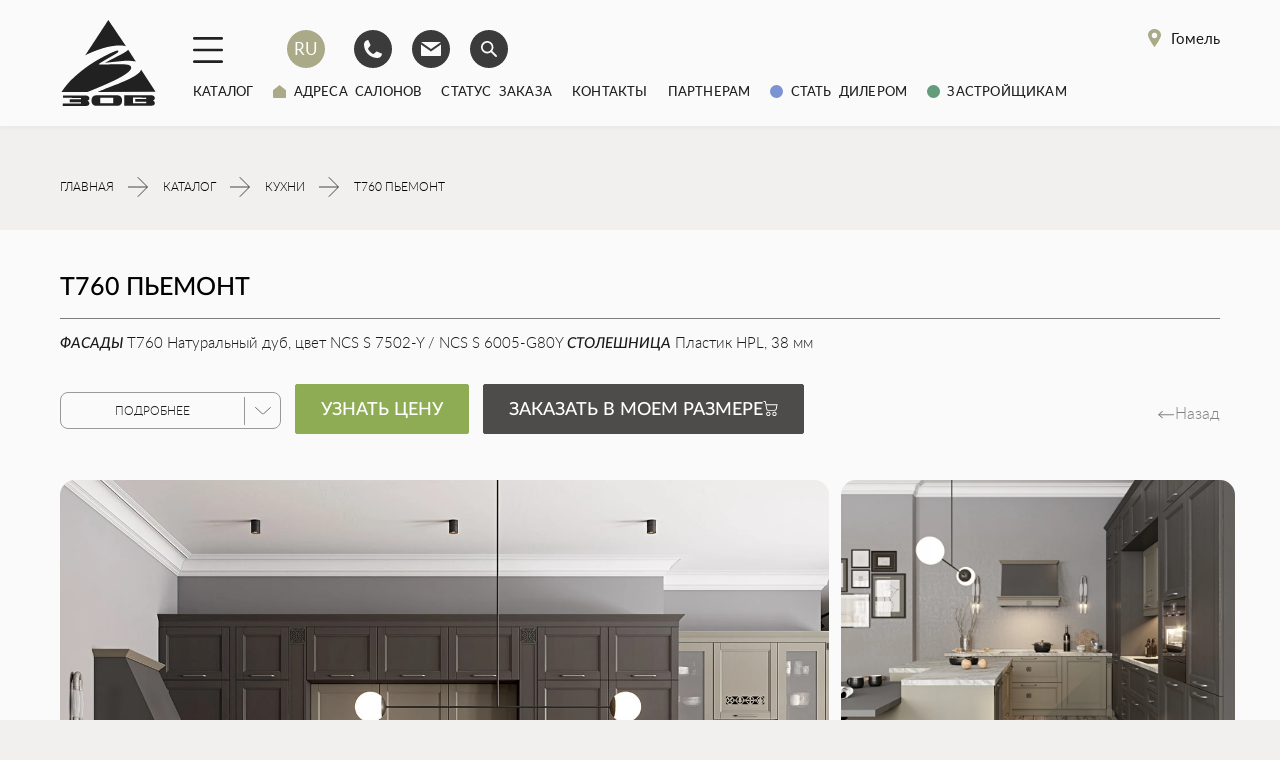

--- FILE ---
content_type: text/html; charset=utf-8
request_url: https://gomel.zovofficial.com/kuhni-ru/pemont-ru/
body_size: 32190
content:
<!DOCTYPE html>
<!--[if IE]><![endif]-->
<!--[if IE 8 ]><html dir="ltr" lang="ru" class="ie8"><![endif]-->
<!--[if IE 9 ]><html dir="ltr" lang="ru" class="ie9"><![endif]-->
<!--[if (gt IE 9)|!(IE)]><!-->
<html dir="ltr" lang="ru">
<!--<![endif]-->
<head>
<meta charset="UTF-8" />
<meta name="viewport" content="width=device-width, initial-scale=1">
<meta http-equiv="X-UA-Compatible" content="IE=edge">
<title>Кухня Т760 ПЬЕМОНТ (НАТУРАЛЬНЫЙ ДУБ) от производителя ЗОВ</title>

      
<base href="https://gomel.zovofficial.com/" />
<meta name="description" content="Кухня Т760 ПЬЕМОНТ (НАТУРАЛЬНЫЙ ДУБ) от производителя ЗОВ ☑️ Фото и характеристики на официальном сайте ⭐ Высокое качество и актуальный дизайн, отвечающий последним трендам мебельной индустрии" />
<meta property="og:title" content="Кухня Т760 ПЬЕМОНТ (НАТУРАЛЬНЫЙ ДУБ) от производителя ЗОВ" />
<meta property="og:description" content="Кухня Т760 ПЬЕМОНТ (НАТУРАЛЬНЫЙ ДУБ) от производителя ЗОВ ☑️ Фото и характеристики на официальном сайте ⭐ Высокое качество и актуальный дизайн, отвечающий последним трендам мебельной индустрии" />
<meta property="og:type" content="website" />
<meta property="og:url" content="https://zovofficial.com/kuhni-ru/pemont-ru/" />
<meta property="og:image" content="https://gomel.zovofficial.com/image/cache/catalog/products/kuhni/pemont-ru/pemont-ru_49015-1200x630.jpeg" />
<link rel="icon" href="https://gomel.zovofficial.com/favicon.svg" type="image/x-icon">
<meta property="og:site_name" content="ГРУППА КОМПАНИЙ ЗОВ" />
<meta name="p:domain_verify" content="2013cb23acf3b83638479335b59d1db5"/>

<link as="font" crossorigin href="catalog/view/theme/default/assets/fonts/lato/light/Lato-Light.woff" rel="preload" type="font/woff">    
<link as="font" crossorigin href="catalog/view/theme/default/assets/fonts/lato/medium/Lato-Medium.woff" rel="preload" type="font/woff">
<link href="https://gomel.zovofficial.com/kuhni-ru/pemont-ru/" rel="canonical" />

<link href="https://zovofficial.com/" rel="alternate" hreflang="x-default">
<link rel="alternate" href="https://zovofficial.com/kuhni-ru/pemont-ru/" hreflang="ru" />
<link rel="alternate" href="https://zovofficial.com/kitchens-en/piedmont-en/" hreflang="en" />
<link rel="alternate" href="https://zovofficial.com/kuchen-de/piedmont-de/" hreflang="de" />
<link rel="alternate" href="https://zovofficial.com/kuchnie-pl/pemont-pl/" hreflang="pl" />
<!-- Meta Pixel Code -->
<noscript><img height="1" width="1" style="display:none"
src="https://www.facebook.com/tr?id=1637729136996318&ev=PageView&noscript=1"
/></noscript>
<!-- End Meta Pixel Code →

<!-- Pixel -->
<!-- /Pixel -->

<!-- Google Tag Manager -->
<!-- End Google Tag Manager -->
<!-- Yandex.Metrika counter -->
<noscript><div><img src="https://mc.yandex.ru/watch/71222395" style="position:absolute; left:-9999px;" alt="" /></div></noscript>
<!-- /Yandex.Metrika counter --><style>@font-face{font-family:'Lato';font-style:italic;font-weight:300;font-display:swap;src:url(https://fonts.gstatic.com/s/lato/v25/S6u_w4BMUTPHjxsI9w2_FQft1dw.woff2) format('woff2');unicode-range:U+0100-02BA, U+02BD-02C5, U+02C7-02CC, U+02CE-02D7, U+02DD-02FF, U+0304, U+0308, U+0329, U+1D00-1DBF, U+1E00-1E9F, U+1EF2-1EFF, U+2020, U+20A0-20AB, U+20AD-20C0, U+2113, U+2C60-2C7F, U+A720-A7FF}
@font-face{font-family:'Lato';font-style:italic;font-weight:300;font-display:swap;src:url(https://fonts.gstatic.com/s/lato/v25/S6u_w4BMUTPHjxsI9w2_Gwft.woff2) format('woff2');unicode-range:U+0000-00FF, U+0131, U+0152-0153, U+02BB-02BC, U+02C6, U+02DA, U+02DC, U+0304, U+0308, U+0329, U+2000-206F, U+20AC, U+2122, U+2191, U+2193, U+2212, U+2215, U+FEFF, U+FFFD}
@font-face{font-family:'Lato';font-style:italic;font-weight:400;font-display:swap;src:url(https://fonts.gstatic.com/s/lato/v25/S6u8w4BMUTPHjxsAUi-qJCY.woff2) format('woff2');unicode-range:U+0100-02BA, U+02BD-02C5, U+02C7-02CC, U+02CE-02D7, U+02DD-02FF, U+0304, U+0308, U+0329, U+1D00-1DBF, U+1E00-1E9F, U+1EF2-1EFF, U+2020, U+20A0-20AB, U+20AD-20C0, U+2113, U+2C60-2C7F, U+A720-A7FF}
@font-face{font-family:'Lato';font-style:italic;font-weight:400;font-display:swap;src:url(https://fonts.gstatic.com/s/lato/v25/S6u8w4BMUTPHjxsAXC-q.woff2) format('woff2');unicode-range:U+0000-00FF, U+0131, U+0152-0153, U+02BB-02BC, U+02C6, U+02DA, U+02DC, U+0304, U+0308, U+0329, U+2000-206F, U+20AC, U+2122, U+2191, U+2193, U+2212, U+2215, U+FEFF, U+FFFD}
@font-face{font-family:'Lato';font-style:italic;font-weight:700;font-display:swap;src:url(https://fonts.gstatic.com/s/lato/v25/S6u_w4BMUTPHjxsI5wq_FQft1dw.woff2) format('woff2');unicode-range:U+0100-02BA, U+02BD-02C5, U+02C7-02CC, U+02CE-02D7, U+02DD-02FF, U+0304, U+0308, U+0329, U+1D00-1DBF, U+1E00-1E9F, U+1EF2-1EFF, U+2020, U+20A0-20AB, U+20AD-20C0, U+2113, U+2C60-2C7F, U+A720-A7FF}
@font-face{font-family:'Lato';font-style:italic;font-weight:700;font-display:swap;src:url(https://fonts.gstatic.com/s/lato/v25/S6u_w4BMUTPHjxsI5wq_Gwft.woff2) format('woff2');unicode-range:U+0000-00FF, U+0131, U+0152-0153, U+02BB-02BC, U+02C6, U+02DA, U+02DC, U+0304, U+0308, U+0329, U+2000-206F, U+20AC, U+2122, U+2191, U+2193, U+2212, U+2215, U+FEFF, U+FFFD}
@font-face{font-family:'Lato';font-style:normal;font-weight:300;font-display:swap;src:url(https://fonts.gstatic.com/s/lato/v25/S6u9w4BMUTPHh7USSwaPGR_p.woff2) format('woff2');unicode-range:U+0100-02BA, U+02BD-02C5, U+02C7-02CC, U+02CE-02D7, U+02DD-02FF, U+0304, U+0308, U+0329, U+1D00-1DBF, U+1E00-1E9F, U+1EF2-1EFF, U+2020, U+20A0-20AB, U+20AD-20C0, U+2113, U+2C60-2C7F, U+A720-A7FF}
@font-face{font-family:'Lato';font-style:normal;font-weight:300;font-display:swap;src:url(https://fonts.gstatic.com/s/lato/v25/S6u9w4BMUTPHh7USSwiPGQ.woff2) format('woff2');unicode-range:U+0000-00FF, U+0131, U+0152-0153, U+02BB-02BC, U+02C6, U+02DA, U+02DC, U+0304, U+0308, U+0329, U+2000-206F, U+20AC, U+2122, U+2191, U+2193, U+2212, U+2215, U+FEFF, U+FFFD}
@font-face{font-family:'Lato';font-style:normal;font-weight:400;font-display:swap;src:url(https://fonts.gstatic.com/s/lato/v25/S6uyw4BMUTPHjxAwXjeu.woff2) format('woff2');unicode-range:U+0100-02BA, U+02BD-02C5, U+02C7-02CC, U+02CE-02D7, U+02DD-02FF, U+0304, U+0308, U+0329, U+1D00-1DBF, U+1E00-1E9F, U+1EF2-1EFF, U+2020, U+20A0-20AB, U+20AD-20C0, U+2113, U+2C60-2C7F, U+A720-A7FF}
@font-face{font-family:'Lato';font-style:normal;font-weight:400;font-display:swap;src:url(https://fonts.gstatic.com/s/lato/v25/S6uyw4BMUTPHjx4wXg.woff2) format('woff2');unicode-range:U+0000-00FF, U+0131, U+0152-0153, U+02BB-02BC, U+02C6, U+02DA, U+02DC, U+0304, U+0308, U+0329, U+2000-206F, U+20AC, U+2122, U+2191, U+2193, U+2212, U+2215, U+FEFF, U+FFFD}
@font-face{font-family:'Lato';font-style:normal;font-weight:700;font-display:swap;src:url(https://fonts.gstatic.com/s/lato/v25/S6u9w4BMUTPHh6UVSwaPGR_p.woff2) format('woff2');unicode-range:U+0100-02BA, U+02BD-02C5, U+02C7-02CC, U+02CE-02D7, U+02DD-02FF, U+0304, U+0308, U+0329, U+1D00-1DBF, U+1E00-1E9F, U+1EF2-1EFF, U+2020, U+20A0-20AB, U+20AD-20C0, U+2113, U+2C60-2C7F, U+A720-A7FF}
@font-face{font-family:'Lato';font-style:normal;font-weight:700;font-display:swap;src:url(https://fonts.gstatic.com/s/lato/v25/S6u9w4BMUTPHh6UVSwiPGQ.woff2) format('woff2');unicode-range:U+0000-00FF, U+0131, U+0152-0153, U+02BB-02BC, U+02C6, U+02DA, U+02DC, U+0304, U+0308, U+0329, U+2000-206F, U+20AC, U+2122, U+2191, U+2193, U+2212, U+2215, U+FEFF, U+FFFD}
@font-face{font-family:'Montserrat';font-style:normal;font-weight:700;font-display:swap;src:url(https://fonts.gstatic.com/s/montserrat/v31/JTUHjIg1_i6t8kCHKm4532VJOt5-QNFgpCuM73w0aXpsog.woff2) format('woff2');unicode-range:U+0460-052F, U+1C80-1C8A, U+20B4, U+2DE0-2DFF, U+A640-A69F, U+FE2E-FE2F}
@font-face{font-family:'Montserrat';font-style:normal;font-weight:700;font-display:swap;src:url(https://fonts.gstatic.com/s/montserrat/v31/JTUHjIg1_i6t8kCHKm4532VJOt5-QNFgpCuM73w9aXpsog.woff2) format('woff2');unicode-range:U+0301, U+0400-045F, U+0490-0491, U+04B0-04B1, U+2116}
@font-face{font-family:'Montserrat';font-style:normal;font-weight:700;font-display:swap;src:url(https://fonts.gstatic.com/s/montserrat/v31/JTUHjIg1_i6t8kCHKm4532VJOt5-QNFgpCuM73w2aXpsog.woff2) format('woff2');unicode-range:U+0102-0103, U+0110-0111, U+0128-0129, U+0168-0169, U+01A0-01A1, U+01AF-01B0, U+0300-0301, U+0303-0304, U+0308-0309, U+0323, U+0329, U+1EA0-1EF9, U+20AB}
@font-face{font-family:'Montserrat';font-style:normal;font-weight:700;font-display:swap;src:url(https://fonts.gstatic.com/s/montserrat/v31/JTUHjIg1_i6t8kCHKm4532VJOt5-QNFgpCuM73w3aXpsog.woff2) format('woff2');unicode-range:U+0100-02BA, U+02BD-02C5, U+02C7-02CC, U+02CE-02D7, U+02DD-02FF, U+0304, U+0308, U+0329, U+1D00-1DBF, U+1E00-1E9F, U+1EF2-1EFF, U+2020, U+20A0-20AB, U+20AD-20C0, U+2113, U+2C60-2C7F, U+A720-A7FF}
@font-face{font-family:'Montserrat';font-style:normal;font-weight:700;font-display:swap;src:url(https://fonts.gstatic.com/s/montserrat/v31/JTUHjIg1_i6t8kCHKm4532VJOt5-QNFgpCuM73w5aXo.woff2) format('woff2');unicode-range:U+0000-00FF, U+0131, U+0152-0153, U+02BB-02BC, U+02C6, U+02DA, U+02DC, U+0304, U+0308, U+0329, U+2000-206F, U+20AC, U+2122, U+2191, U+2193, U+2212, U+2215, U+FEFF, U+FFFD}
@font-face{font-family:'Mulish';font-style:italic;font-weight:200 1000;font-display:swap;src:url(https://fonts.gstatic.com/s/mulish/v18/1Pttg83HX_SGhgqk2joiaqRXBA.woff2) format('woff2');unicode-range:U+0460-052F, U+1C80-1C8A, U+20B4, U+2DE0-2DFF, U+A640-A69F, U+FE2E-FE2F}
@font-face{font-family:'Mulish';font-style:italic;font-weight:200 1000;font-display:swap;src:url(https://fonts.gstatic.com/s/mulish/v18/1Pttg83HX_SGhgqk2joraqRXBA.woff2) format('woff2');unicode-range:U+0301, U+0400-045F, U+0490-0491, U+04B0-04B1, U+2116}
@font-face{font-family:'Mulish';font-style:italic;font-weight:200 1000;font-display:swap;src:url(https://fonts.gstatic.com/s/mulish/v18/1Pttg83HX_SGhgqk2jogaqRXBA.woff2) format('woff2');unicode-range:U+0102-0103, U+0110-0111, U+0128-0129, U+0168-0169, U+01A0-01A1, U+01AF-01B0, U+0300-0301, U+0303-0304, U+0308-0309, U+0323, U+0329, U+1EA0-1EF9, U+20AB}
@font-face{font-family:'Mulish';font-style:italic;font-weight:200 1000;font-display:swap;src:url(https://fonts.gstatic.com/s/mulish/v18/1Pttg83HX_SGhgqk2johaqRXBA.woff2) format('woff2');unicode-range:U+0100-02BA, U+02BD-02C5, U+02C7-02CC, U+02CE-02D7, U+02DD-02FF, U+0304, U+0308, U+0329, U+1D00-1DBF, U+1E00-1E9F, U+1EF2-1EFF, U+2020, U+20A0-20AB, U+20AD-20C0, U+2113, U+2C60-2C7F, U+A720-A7FF}
@font-face{font-family:'Mulish';font-style:italic;font-weight:200 1000;font-display:swap;src:url(https://fonts.gstatic.com/s/mulish/v18/1Pttg83HX_SGhgqk2jovaqQ.woff2) format('woff2');unicode-range:U+0000-00FF, U+0131, U+0152-0153, U+02BB-02BC, U+02C6, U+02DA, U+02DC, U+0304, U+0308, U+0329, U+2000-206F, U+20AC, U+2122, U+2191, U+2193, U+2212, U+2215, U+FEFF, U+FFFD}
@font-face{font-family:'Mulish';font-style:normal;font-weight:200 1000;font-display:swap;src:url(https://fonts.gstatic.com/s/mulish/v18/1Ptvg83HX_SGhgqk0gotcqA.woff2) format('woff2');unicode-range:U+0460-052F, U+1C80-1C8A, U+20B4, U+2DE0-2DFF, U+A640-A69F, U+FE2E-FE2F}
@font-face{font-family:'Mulish';font-style:normal;font-weight:200 1000;font-display:swap;src:url(https://fonts.gstatic.com/s/mulish/v18/1Ptvg83HX_SGhgqk2wotcqA.woff2) format('woff2');unicode-range:U+0301, U+0400-045F, U+0490-0491, U+04B0-04B1, U+2116}
@font-face{font-family:'Mulish';font-style:normal;font-weight:200 1000;font-display:swap;src:url(https://fonts.gstatic.com/s/mulish/v18/1Ptvg83HX_SGhgqk0AotcqA.woff2) format('woff2');unicode-range:U+0102-0103, U+0110-0111, U+0128-0129, U+0168-0169, U+01A0-01A1, U+01AF-01B0, U+0300-0301, U+0303-0304, U+0308-0309, U+0323, U+0329, U+1EA0-1EF9, U+20AB}
@font-face{font-family:'Mulish';font-style:normal;font-weight:200 1000;font-display:swap;src:url(https://fonts.gstatic.com/s/mulish/v18/1Ptvg83HX_SGhgqk0QotcqA.woff2) format('woff2');unicode-range:U+0100-02BA, U+02BD-02C5, U+02C7-02CC, U+02CE-02D7, U+02DD-02FF, U+0304, U+0308, U+0329, U+1D00-1DBF, U+1E00-1E9F, U+1EF2-1EFF, U+2020, U+20A0-20AB, U+20AD-20C0, U+2113, U+2C60-2C7F, U+A720-A7FF}
@font-face{font-family:'Mulish';font-style:normal;font-weight:200 1000;font-display:swap;src:url(https://fonts.gstatic.com/s/mulish/v18/1Ptvg83HX_SGhgqk3wot.woff2) format('woff2');unicode-range:U+0000-00FF, U+0131, U+0152-0153, U+02BB-02BC, U+02C6, U+02DA, U+02DC, U+0304, U+0308, U+0329, U+2000-206F, U+20AC, U+2122, U+2191, U+2193, U+2212, U+2215, U+FEFF, U+FFFD}
@font-face{font-family:'Raleway';font-style:normal;font-weight:700;font-display:swap;src:url(https://fonts.gstatic.com/s/raleway/v37/1Ptxg8zYS_SKggPN4iEgvnHyvveLxVs9pbCFPrEHJA.woff2) format('woff2');unicode-range:U+0460-052F, U+1C80-1C8A, U+20B4, U+2DE0-2DFF, U+A640-A69F, U+FE2E-FE2F}
@font-face{font-family:'Raleway';font-style:normal;font-weight:700;font-display:swap;src:url(https://fonts.gstatic.com/s/raleway/v37/1Ptxg8zYS_SKggPN4iEgvnHyvveLxVs9pbCMPrEHJA.woff2) format('woff2');unicode-range:U+0301, U+0400-045F, U+0490-0491, U+04B0-04B1, U+2116}
@font-face{font-family:'Raleway';font-style:normal;font-weight:700;font-display:swap;src:url(https://fonts.gstatic.com/s/raleway/v37/1Ptxg8zYS_SKggPN4iEgvnHyvveLxVs9pbCHPrEHJA.woff2) format('woff2');unicode-range:U+0102-0103, U+0110-0111, U+0128-0129, U+0168-0169, U+01A0-01A1, U+01AF-01B0, U+0300-0301, U+0303-0304, U+0308-0309, U+0323, U+0329, U+1EA0-1EF9, U+20AB}
@font-face{font-family:'Raleway';font-style:normal;font-weight:700;font-display:swap;src:url(https://fonts.gstatic.com/s/raleway/v37/1Ptxg8zYS_SKggPN4iEgvnHyvveLxVs9pbCGPrEHJA.woff2) format('woff2');unicode-range:U+0100-02BA, U+02BD-02C5, U+02C7-02CC, U+02CE-02D7, U+02DD-02FF, U+0304, U+0308, U+0329, U+1D00-1DBF, U+1E00-1E9F, U+1EF2-1EFF, U+2020, U+20A0-20AB, U+20AD-20C0, U+2113, U+2C60-2C7F, U+A720-A7FF}
@font-face{font-family:'Raleway';font-style:normal;font-weight:700;font-display:swap;src:url(https://fonts.gstatic.com/s/raleway/v37/1Ptxg8zYS_SKggPN4iEgvnHyvveLxVs9pbCIPrE.woff2) format('woff2');unicode-range:U+0000-00FF, U+0131, U+0152-0153, U+02BB-02BC, U+02C6, U+02DA, U+02DC, U+0304, U+0308, U+0329, U+2000-206F, U+20AC, U+2122, U+2191, U+2193, U+2212, U+2215, U+FEFF, U+FFFD}
@font-face{font-family:LatoLight;src:url(https://gomel.zovofficial.com/catalog/view/theme/default/assets/fonts/lato/light/Lato-Light.woff) format("woff");font-weight:400;font-style:normal;font-display:swap}
@font-face{font-family:LatoLightDe;src:url(https://gomel.zovofficial.com/catalog/view/theme/default/assets/fonts/lato/light/Lato-Light-de.woff) format("woff");font-weight:400;font-style:normal;font-display:swap}
@font-face{font-family:LatoLight;src:url(https://gomel.zovofficial.com/catalog/view/theme/default/assets/fonts/lato/light/Lato-LightItalic.woff) format("woff");font-weight:400;font-style:italic;font-display:swap}
@font-face{font-family:LatoLightDe;src:url(https://gomel.zovofficial.com/catalog/view/theme/default/assets/fonts/lato/light/Lato-LightItalic-de.woff) format("woff");font-weight:400;font-style:italic;font-display:swap}
@font-face{font-family:LatoMedium;src:url(https://gomel.zovofficial.com/catalog/view/theme/default/assets/fonts/lato/medium/Lato-Medium.woff) format("woff");font-weight:400;font-style:normal;font-display:swap}
@font-face{font-family:LatoMediumDe;src:url(https://gomel.zovofficial.com/catalog/view/theme/default/assets/fonts/lato/medium/Lato-Medium-de.woff) format("woff");font-weight:400;font-style:normal;font-display:swap}
@font-face{font-family:LatoMedium;src:url(https://gomel.zovofficial.com/catalog/view/theme/default/assets/fonts/lato/medium/Lato-MediumItalic.woff) format("woff");font-weight:400;font-style:italic;font-display:swap}
@font-face{font-family:LatoMediumDe;src:url(https://gomel.zovofficial.com/catalog/view/theme/default/assets/fonts/lato/medium/Lato-MediumItalic-de.woff) format("woff");font-weight:400;font-style:italic;font-display:swap}
@font-face{font-family:Lato;src:url(https://gomel.zovofficial.com/catalog/view/theme/default/assets/fonts/Lato-Regular.eot);src:url(https://gomel.zovofficial.com/catalog/view/theme/default/assets/fonts/Lato-Regular.eot?#iefix) format("embedded-opentype"),url(https://gomel.zovofficial.com/catalog/view/theme/default/assets/fonts/Lato-Regular.woff2) format("woff2"),url(https://gomel.zovofficial.com/catalog/view/theme/default/assets/fonts/Lato-Regular.woff) format("woff"),url(https://gomel.zovofficial.com/catalog/view/theme/default/assets/fonts/Lato-Regular.ttf) format("truetype");font-weight:400;font-style:normal;font-display:swap}
@font-face{font-family:Lato;src:url(https://gomel.zovofficial.com/catalog/view/theme/default/assets/fonts/Lato-Medium.eot);src:url(https://gomel.zovofficial.com/catalog/view/theme/default/assets/fonts/Lato-Medium.eot?#iefix) format("embedded-opentype"),url(https://gomel.zovofficial.com/catalog/view/theme/default/assets/fonts/Lato-Medium.woff2) format("woff2"),url(https://gomel.zovofficial.com/catalog/view/theme/default/assets/fonts/Lato-Medium.woff) format("woff"),url(https://gomel.zovofficial.com/catalog/view/theme/default/assets/fonts/Lato-Medium.ttf) format("truetype");font-weight:500;font-style:normal;font-display:swap}
</style>
<link rel='stylesheet' href='image/cache/lightning/42397707437gss_wp.css'/>
</head>
<body class=" ru-ru" data-country="BY">
<!-- Google Tag Manager (noscript) -->
<noscript><iframe src="https://www.googletagmanager.com/ns.html?id=GTM-WTJ3HNZ" height="0" width="0" style="display:none;visibility:hidden"></iframe></noscript>
<!-- End Google Tag Manager (noscript) --> 
<!-- Roistat Counter Start -->
<!-- Roistat Counter End -->
	<svg style="display:none;">
        <symbol id="menu" viewBox="0 0 20 14">
            <rect width="20" height="2" fill="#004279"/>
            <rect y="6" width="20" height="2" fill="#004279"/>
            <rect y="12" width="20" height="2" fill="#004279"/>
        </symbol>
        <symbol id="arrow" viewBox="0 0 26 50">
            <path fill-rule="evenodd" clip-rule="evenodd" d="M25.3008 0L26 0.706867L1.39791 25.5998L24.8235 49.293L24.1245 50L0 25.5999L25.3008 0Z" fill="currentColor"/>
        </symbol>
        <symbol id="fav" viewBox="0 0 32 28">
            <path d="M32 7.90799C32 3.5351 28.4141 0 23.9999 0C19.5858 0 16.0097 2.8127 16 7.17595C15.9903 2.8127 12.4142 0 8.00006 0C3.5762 0 0 3.54474 0 7.90799C0 10.0463 0.857555 11.9919 2.26072 13.4174L15.9902 28L29.749 13.4174C31.1327 11.9919 32 10.0559 32 7.90799Z" fill="currentColor"/>
        </symbol>
        <symbol id="star" viewBox="0 0 32 29">
            <path d="M15.9949 0L20.9383 9.54696L32 11.0733L23.9975 18.5053L25.8816 29L15.9949 24.042L6.10826 29L8.00253 18.5053L0 11.0733L11.0516 9.54696L15.9949 0Z" fill="currentColor"/>
        </symbol>
        <symbol id="close" viewBox="0 0 20 20">
            <path fill-rule="evenodd" clip-rule="evenodd" d="M9.20954 10.0001L0 19.1299L0.704026 19.8401L9.91974 10.7042L19.297 20.0003L20.001 19.2901L10.6299 10.0001L20.001 0.710174L19.297 0L9.91974 9.29608L0.704026 0.160156L5.96046e-08 0.87033L9.20954 10.0001Z" fill="currentColor"/>
        </symbol>
        <symbol id="consultation" viewBox="0 0 90 90">
            <path d="M26.667 28.8936V25.2733H57.1753V28.8936H26.667Z" fill="currentColor"/>
            <path d="M57.1695 36.5302V32.8781H26.6943V36.5302H57.1695Z" fill="currentColor"/>
            <path d="M57.2007 40.5369V44.1558H26.6924V40.5369H57.2007Z" fill="currentColor"/>
            <path d="M26.6533 48.1527V51.78H45.7355V48.1527H26.6533Z" fill="currentColor"/>
            <path fill-rule="evenodd" clip-rule="evenodd" d="M19 13.7269H34.3121V10H49.6076V13.6563H64.8341V55.943H80V67.3495H64.9666V75H19V13.7269ZM22.9218 71.1249H60.9427V67.4215C60.6309 67.4215 51.5885 67.4298 47.337 67.4409C45.6968 67.445 44.2291 66.9494 42.8855 66.0108C41.6685 65.1607 40.4394 64.3278 39.2105 63.4952C38.8403 63.2443 38.4699 62.9933 38.1001 62.7421C37.7792 62.5235 37.4543 62.31 37.1179 62.089C36.9283 61.9644 36.7341 61.8368 36.5358 61.7051C36.597 61.6554 36.6489 61.6117 36.6951 61.5728C36.7853 61.4969 36.8542 61.4389 36.9289 61.3895C37.4984 61.0101 38.0675 60.63 38.6365 60.2499L38.6385 60.2485C40.5937 58.9425 42.5488 57.6366 44.5229 56.3597C44.9009 56.1161 45.4251 55.9998 45.883 55.997C50.6187 55.9624 60.6585 55.9541 60.9399 55.9541V17.6311H49.6131V21.2694H34.3217V17.62H22.9232C22.9218 35.4628 22.9218 53.2641 22.9218 71.1249ZM68.5546 59.8763H53.5363V63.4661H68.5546V59.8763ZM38.3139 17.4456H45.6458V13.8086H38.3139V17.4456ZM43.6097 61.676C45.2057 63.2308 47.0473 64.0559 49.351 63.4786V59.8846C47.0308 59.3155 45.1933 60.1448 43.6097 61.676ZM72.5716 59.8555V63.4744H76.1734V59.8555H72.5716Z" fill="currentColor"/>
        </symbol>
        <symbol id="cart" viewBox="0 0 29 24">
            <path fill-rule="evenodd" clip-rule="evenodd" d="M24.7793 0H29V1.0006H25.4995L24.5489 3.83662H24.5552L20.3587 16.3369H4.1965L0 3.83662H23.4933L24.7793 0ZM23.1579 4.83722H1.39166L4.91633 15.3363H19.6387L23.1579 4.83722ZM6.47654 20.1634C5.68415 20.1634 5.04669 20.8042 5.04669 21.5814C5.04669 22.3654 5.69086 22.9994 6.47654 22.9994C7.26894 22.9994 7.9064 22.3586 7.9064 21.5814C7.9064 20.8042 7.26894 20.1634 6.47654 20.1634ZM4.04581 21.5814C4.04581 20.2475 5.13546 19.1628 6.47654 19.1628C7.81763 19.1628 8.90728 20.2475 8.90728 21.5814C8.90728 22.9153 7.81763 24 6.47654 24C5.14907 24 4.04581 22.9289 4.04581 21.5814ZM18.0685 20.1634C17.2761 20.1634 16.6386 20.8042 16.6386 21.5814C16.6386 22.3671 17.2743 22.9994 18.0685 22.9994C18.8608 22.9994 19.4983 22.3586 19.4983 21.5814C19.4983 20.8042 18.8608 20.1634 18.0685 20.1634ZM15.6377 21.5814C15.6377 20.2475 16.7274 19.1628 18.0685 19.1628C19.4095 19.1628 20.4992 20.2475 20.4992 21.5814C20.4992 22.9153 19.4095 24 18.0685 24C16.7291 24 15.6377 22.9272 15.6377 21.5814Z" fill="currentColor"/>
        </symbol>
        <symbol id="totop" viewbox="0 0 22 25">       
            <path fill="currentColor" fill-rule="evenodd" clip-rule="evenodd" d="M10.2128 2.85047L1.09858 11.5559L-6.33528e-07 10.5066L11 -4.80825e-07L22 10.5066L20.9014 11.5559L11.7664 2.83067L11.7664 25L10.2128 25L10.2128 2.85047Z"/>
        </symbol> 
        <symbol id="arrow-right" viewbox="0 0 20 20">       
            <path fill-rule="evenodd" clip-rule="evenodd" d="M-4.37113e-08 9.5C-1.95702e-08 9.22386 0.132915 9 0.296875 9L18.7031 9C18.8671 9 19 9.22386 19 9.5C19 9.77614 18.8671 10 18.7031 10L0.296875 10C0.132915 10 -6.78524e-08 9.77614 -4.37113e-08 9.5Z" fill="currentColor"/>
            <path fill-rule="evenodd" clip-rule="evenodd" d="M13.1396 3.14339C13.3256 2.9522 13.6273 2.9522 13.8134 3.14339L20 9.5L13.8134 15.8566C13.6273 16.0478 13.3256 16.0478 13.1396 15.8566C12.9535 15.6654 12.9535 15.3555 13.1396 15.1643L18.6523 9.5L13.1396 3.83573C12.9535 3.64455 12.9535 3.33457 13.1396 3.14339Z" fill="currentColor"/>
        </symbol> 
        <symbol id="mail" viewbox="0 0 21 20">  
            <path d="M0.5 5.5L10.5 12.5L20.5 5.5V16C20.5 16.5523 20.0523 17 19.5 17H1.5C0.947715 17 0.5 16.5523 0.5 16V5.5Z" fill="currentColor"/>
            <path d="M20.5 3.00007L10.5 10.0001L0.5 3.00007C4.5 3.00005 15 3 20.5 3.00007Z" fill="currentColor"/>     
        </symbol>
        <symbol id="arrow-blog" viewbox="0 0 20 20">       
            <path fill-rule="evenodd" clip-rule="evenodd" d="M1.9999 11.6431C1.9999 11.3669 2.13281 11.1431 2.29677 11.1431L16.8353 11.1431C16.9993 11.1431 17.1322 11.3669 17.1322 11.6431C17.1322 11.9192 16.9993 12.1431 16.8353 12.1431L2.29677 12.1431C2.13281 12.1431 1.9999 11.9192 1.9999 11.6431Z" fill="currentColor"/>
            <path fill-rule="evenodd" clip-rule="evenodd" d="M13.4599 8.14339C13.6459 7.9522 13.9476 7.9522 14.1337 8.14339L18.1337 11.6433L14.1337 15.1431C13.9476 15.3343 13.6459 15.3343 13.4599 15.1431C13.2738 14.9519 13.2738 14.6419 13.4599 14.4507L16.786 11.6433L13.4599 8.83573C13.2738 8.64455 13.2738 8.33457 13.4599 8.14339Z" fill="currentColor"/>
        </symbol>  
        <symbol id="attach" viewbox="0 0 20 20">       
            <path d="M13.6654 8.99935H12.332C11.7797 8.99935 11.332 8.55163 11.332 7.99935V6.66602L13.6654 8.99935Z" fill="currentColor"/>
            <path d="M10.6667 8.66634V7.33301C10.6667 6.78072 10.219 6.33301 9.66667 6.33301H7C6.44772 6.33301 6 6.78072 6 7.33301V15C6 15.5523 6.44772 16 7 16H13C13.5523 16 14 15.5523 14 15V10.6663C14 10.1141 13.5523 9.66634 13 9.66634H11.6667C11.1144 9.66634 10.6667 9.21863 10.6667 8.66634Z" fill="currentColor"/>
        </symbol>
        <symbol id="basket" viewBox="0 0 24 24">
            <path fill-rule="evenodd" clip-rule="evenodd" d="M1.42676 0C1.01254 0 0.676758 0.335786 0.676758 0.75C0.676758 1.16421 1.01254 1.5 1.42676 1.5H2.58336C2.94906 1.5 3.26145 1.76375 3.32275 2.12427L5.10892 12.6286C5.41544 14.4312 6.97736 15.75 8.80585 15.75H18.3019C20.1174 15.75 21.6722 14.4494 21.9929 12.6625L23.3234 5.25H5.37578L4.80153 1.87282C4.61761 0.79125 3.68046 0 2.58336 0H1.42676ZM6.58769 12.3772L5.63084 6.75H21.5302L20.5165 12.3975C20.3241 13.4697 19.3912 14.25 18.3019 14.25H8.80585C7.70875 14.25 6.7716 13.4588 6.58769 12.3772ZM8.92679 18.75H8.17679C7.34837 18.75 6.67679 19.4216 6.67679 20.25V21C6.67679 21.8284 7.34837 22.5 8.17679 22.5H8.92679C9.75522 22.5 10.4268 21.8284 10.4268 21V20.25C10.4268 19.4216 9.75522 18.75 8.92679 18.75ZM8.17679 17.25C6.51994 17.25 5.17679 18.5931 5.17679 20.25V21C5.17679 22.6569 6.51994 24 8.17679 24H8.92679C10.5836 24 11.9268 22.6569 11.9268 21V20.25C11.9268 18.5931 10.5836 17.25 8.92679 17.25H8.17679ZM18.6768 18.75H17.9268C17.0984 18.75 16.4268 19.4216 16.4268 20.25V21C16.4268 21.8284 17.0984 22.5 17.9268 22.5H18.6768C19.5052 22.5 20.1768 21.8284 20.1768 21V20.25C20.1768 19.4216 19.5052 18.75 18.6768 18.75ZM17.9268 17.25C16.2699 17.25 14.9268 18.5931 14.9268 20.25V21C14.9268 22.6569 16.2699 24 17.9268 24H18.6768C20.3336 24 21.6768 22.6569 21.6768 21V20.25C21.6768 18.5931 20.3336 17.25 18.6768 17.25H17.9268Z" fill="currentColor"/>
        </symbol>
        <symbol id="arrow-slider" viewbox="0 0 26 32">       
            <path d="M26 16L0 0V32L26 16Z" fill="currentColor"/>
        </symbol> 
        <symbol id="arrow-left" viewbox="0 0 17 8">       
            <path fill-rule="evenodd" clip-rule="evenodd" d="M16.1339 3.64307C16.1339 3.36692 16.001 3.14307 15.837 3.14307L1.29847 3.14307C1.13451 3.14307 1.00159 3.36693 1.00159 3.64307C1.00159 3.91921 1.13451 4.14307 1.29847 4.14307L15.837 4.14306C16.001 4.14306 16.1339 3.91921 16.1339 3.64307Z" fill="currentColor"/>
            <path fill-rule="evenodd" clip-rule="evenodd" d="M4.67392 0.143389C4.48785 -0.0477963 4.18617 -0.0477963 4.00009 0.143389L9.72748e-05 3.64327L4.00009 7.14307C4.18617 7.33425 4.48785 7.33425 4.67392 7.14307C4.85999 6.95188 4.85999 6.64191 4.67392 6.45072L1.34775 3.64327L4.67392 0.835731C4.85999 0.644546 4.85999 0.334574 4.67392 0.143389Z" fill="currentColor"/>
        </symbol> 
        <symbol id="close-icon" viewbox="0 0 9 9">       
            <path d="M1 1L8 8M8 1L1 8" stroke="currentColor" stroke-linecap="round" stroke-linejoin="round"/>
        </symbol> 
        <symbol id="arrow-menu" viewbox="0 0 20 20">       
            <path fill-rule="evenodd" clip-rule="evenodd" d="M15.8037 9.11143C16.0351 9.28139 16.0664 9.5845 15.8736 9.78845L10 16L4.12644 9.78845C3.93359 9.5845 3.96485 9.28139 4.19628 9.11143C4.4277 8.94147 4.77164 8.96902 4.9645 9.17298L10 14.4982L15.0355 9.17298C15.2284 8.96903 15.5723 8.94147 15.8037 9.11143Z" fill="currentColor"/>
        </symbol> 
        <symbol id="review-arrow" viewBox="0 0 8 8" fill="none">
            <path d="M1 4L4 7L7 4" stroke="currentColor" stroke-linecap="round"/>
        </symbol> 
        <symbol id="review-slider-arrow" viewBox="0 0 111 54" fill="none">
            <rect width="111" height="54" rx="27" fill="currentColor"/>
            <path d="M24.5 27L86.5 27" stroke="white" stroke-width="2" stroke-linecap="round"/>
            <path d="M74.2227 14.7227L86.4999 26.9999L74.2227 39.2771" stroke="white" stroke-width="2" stroke-linecap="round"/>
        </symbol>
        <symbol id="arrow-down" viewBox="0 0 18 22" fill="none">
            <path d="M0.265876 13.1688L8.95565 22L17.6454 13.1688C17.748 13.089 17.8325 12.9877 17.8934 12.8716C17.9542 12.7556 17.99 12.6275 17.9982 12.4962C18.0064 12.3648 17.9869 12.2331 17.9409 12.1101C17.895 11.9871 17.8237 11.8756 17.732 11.7832C17.6402 11.6908 17.5301 11.6196 17.409 11.5744C17.288 11.5293 17.1588 11.5112 17.0303 11.5215C16.9019 11.5317 16.777 11.5701 16.6643 11.6339C16.5516 11.6977 16.4536 11.7855 16.377 11.8914L9.85522 18.4987L9.85522 0.918966C9.85522 0.675241 9.76044 0.441499 9.59174 0.26916C9.42304 0.096822 9.19423 1.13752e-06 8.95565 1.11667e-06C8.71708 1.09581e-06 8.48827 0.0968219 8.31957 0.26916C8.15087 0.441499 8.05609 0.675241 8.05609 0.918965L8.05609 18.4987L1.53426 11.8914C1.36487 11.7196 1.1356 11.6235 0.896888 11.6244C0.658175 11.6252 0.429576 11.7229 0.261378 11.896C0.0931787 12.069 -0.000840293 12.3032 4.6411e-06 12.5471C0.000847668 12.791 0.0964859 13.0245 0.265876 13.1963L0.265876 13.1688Z" fill="currentColor"/>
        </symbol> 
        <symbol id="vk" viewBox="0 0 44 44" fill="none">
            <path d="M22 0C9.85359 0 0 9.85369 0 22C0 34.1463 9.85359 44 22 44C34.1464 44 44 34.1463 44 22C44 9.85369 34.1464 0 22 0Z" fill="#777777"/>
            <path d="M21.6445 31.9887H23.6234C23.6234 31.9887 24.2239 31.9204 24.5242 31.5929C24.8108 31.2926 24.7971 30.7199 24.7971 30.7199C24.7971 30.7199 24.7562 28.0583 25.9981 27.6626C27.2128 27.2804 28.7822 30.2422 30.4472 31.375C31.7028 32.2348 32.6582 32.0434 32.6582 32.0434L37.0937 31.9754C37.0937 31.9754 39.4137 31.839 38.3083 30.0102C38.2128 29.8601 37.6668 28.6587 35.0055 26.1885C32.2214 23.6091 32.6036 24.0324 35.9472 19.556C37.9807 16.8401 38.7996 15.1752 38.5539 14.4655C38.3083 13.7831 36.807 13.9604 36.807 13.9604L31.812 13.9877C31.812 13.9877 31.4435 13.9332 31.1706 14.097C30.8976 14.2607 30.7339 14.6294 30.7339 14.6294C30.7339 14.6294 29.9423 16.7306 28.8914 18.5184C26.6669 22.2988 25.7797 22.4902 25.4113 22.2582C24.5651 21.7123 24.7835 20.0606 24.7835 18.8869C24.7835 15.2294 25.343 13.7011 23.7053 13.3053C23.1594 13.1688 22.7636 13.0871 21.3716 13.0734C19.5837 13.0598 18.0825 13.0735 17.2227 13.4966C16.6495 13.7695 16.2128 14.3969 16.4857 14.4242C16.8133 14.4651 17.5639 14.6289 17.9597 15.1612C18.4783 15.8572 18.451 17.4269 18.451 17.4269C18.451 17.4269 18.7513 21.7393 17.7686 22.2715C17.0999 22.64 16.1718 21.89 14.1929 18.4645C13.183 16.7039 12.4051 14.7654 12.4051 14.7654C12.4051 14.7654 12.255 14.3973 11.9957 14.2063C11.6681 13.9743 11.2314 13.8924 11.2314 13.8924L6.482 13.9197C6.482 13.9197 5.77234 13.933 5.51303 14.2469C5.28102 14.5199 5.49937 15.0932 5.49937 15.0932C5.49937 15.0932 9.21152 23.7868 13.4286 28.1677C17.2636 32.2483 21.6445 31.9887 21.6445 31.9887Z" fill="white"/>
        </symbol>  
        <symbol id="fb" viewBox="0 0 44 44" fill="none">
            <path d="M22 0C9.85359 0 0 9.85369 0 22C0 34.1463 9.85359 44 22 44C34.1464 44 44 34.1463 44 22C44 9.85369 34.1464 0 22 0Z" fill="#777777"/>
            <path d="M24.4692 38.5V23.9788H29.3415L30.0648 18.3152H24.4692V14.6987C24.4692 13.061 24.9196 11.9419 27.267 11.9419H30.2695V6.87873C29.7509 6.81049 27.9767 6.66016 25.9022 6.66016C21.5896 6.66016 18.628 9.29411 18.628 14.139V18.3152H13.7422V23.9788H18.628V38.5H24.4692Z" fill="white"/>
        </symbol>  
        <symbol id="instagram" viewBox="0 0 44 44" fill="none">
            <path d="M22 0C9.85359 0 0 9.85369 0 22C0 34.1463 9.85359 44 22 44C34.1464 44 44 34.1463 44 22C44 9.85369 34.1601 0 22 0Z" fill="#777777"/>
            <path d="M22.0005 9.08984C18.493 9.08984 18.0563 9.10357 16.6779 9.17181C15.2995 9.24005 14.3578 9.45833 13.539 9.77222C12.6928 10.0998 11.9695 10.5363 11.2461 11.2596C10.5228 11.9829 10.0861 12.6928 9.75855 13.5526C9.44466 14.3715 9.22629 15.3129 9.15805 16.6913C9.08982 18.0697 9.07617 18.5063 9.07617 22.0137C9.07617 25.5211 9.08982 25.9584 9.15805 27.3368C9.22629 28.7152 9.44466 29.6429 9.75855 30.4754C10.0861 31.3216 10.5365 32.0448 11.2461 32.7545C11.9695 33.4778 12.6792 33.9143 13.539 34.2418C14.3578 34.5557 15.2995 34.7747 16.6779 34.8429C18.0563 34.9112 18.493 34.9242 22.0005 34.9242C25.5079 34.9242 25.9447 34.9112 27.3231 34.8429C28.7015 34.7747 29.6432 34.5557 30.462 34.2418C31.3082 33.9143 32.0315 33.4641 32.7548 32.7545C33.4782 32.0312 33.9149 31.3216 34.2424 30.4754C34.5563 29.6566 34.7747 28.7152 34.8429 27.3368C34.9112 25.9584 34.9248 25.5211 34.9248 22.0137C34.9248 18.5063 34.9112 18.0697 34.8429 16.6913C34.7747 15.3129 34.5563 14.3851 34.2424 13.5526C33.9149 12.7065 33.4645 11.9829 32.7548 11.2596C32.0315 10.5363 31.3218 10.0998 30.462 9.77222C29.6432 9.45833 28.7015 9.24005 27.3231 9.17181C25.9583 9.10357 25.5079 9.08984 22.0005 9.08984ZM22.0005 11.4095C25.4534 11.4095 25.8628 11.4233 27.2139 11.4915C28.4695 11.5461 29.1519 11.7645 29.6159 11.942C30.2164 12.174 30.6531 12.4605 31.1035 12.9109C31.5538 13.3613 31.8405 13.7978 32.0725 14.3983C32.2499 14.8486 32.4546 15.5314 32.5228 16.8006C32.5911 18.1653 32.5911 18.5745 32.5911 22.0137C32.5911 25.4665 32.5774 25.8764 32.5228 27.2275C32.4682 28.4831 32.2499 29.1651 32.0725 29.6291C31.8405 30.2296 31.5538 30.6661 31.1035 31.1165C30.6531 31.5669 30.2164 31.8541 29.6159 32.0861C29.1655 32.2635 28.4831 32.4677 27.2139 32.5359C25.8491 32.6041 25.4397 32.6179 22.0005 32.6179C18.5476 32.6179 18.1382 32.6041 16.7871 32.5359C15.5315 32.4813 14.8491 32.2635 14.3851 32.0861C13.7846 31.8541 13.3479 31.5669 12.8975 31.1165C12.4471 30.6661 12.1605 30.2296 11.9285 29.6291C11.7511 29.1788 11.5464 28.4967 11.4782 27.2275C11.4099 25.8627 11.4099 25.4529 11.4099 22.0137C11.4099 18.5609 11.4236 18.1653 11.4782 16.8006C11.5327 15.545 11.7511 14.8623 11.9285 14.3983C12.1605 13.7978 12.4471 13.3613 12.8975 12.9109C13.3479 12.4605 13.7846 12.174 14.3851 11.942C14.8355 11.7645 15.5315 11.5597 16.7871 11.4915C18.1518 11.4233 18.5613 11.4095 22.0005 11.4095Z" fill="white"/>
            <path d="M21.9999 26.2985C19.6253 26.2985 17.7009 24.3744 17.7009 21.9997C17.7009 19.625 19.6253 17.7009 21.9999 17.7009C24.3746 17.7009 26.2989 19.625 26.2989 21.9997C26.3126 24.3744 24.3883 26.2985 21.9999 26.2985ZM21.9999 15.3672C18.3424 15.3672 15.3672 18.3285 15.3672 21.9997C15.3672 25.6572 18.3424 28.6322 21.9999 28.6322C25.6575 28.6322 28.6327 25.6572 28.6327 21.9997C28.6327 18.3285 25.6712 15.3672 21.9999 15.3672Z" fill="white"/>
            <path d="M30.4476 15.1061C30.4476 15.9659 29.7516 16.6488 28.8918 16.6488C28.032 16.6488 27.3359 15.9523 27.3359 15.1061C27.3359 14.2463 28.032 13.5508 28.8918 13.5508C29.7516 13.5508 30.4476 14.2463 30.4476 15.1061Z" fill="white"/>
        </symbol>  
        <symbol id="video" viewBox="0 0 29 28" fill="none">
            <path d="M10.5 18.807V9.19112C10.5002 9.07081 10.5297 8.95277 10.5855 8.84936C10.6412 8.74596 10.7212 8.661 10.817 8.60339C10.9128 8.54577 11.0208 8.51763 11.1299 8.52191C11.2389 8.52618 11.3449 8.56272 11.4367 8.62769L18.2199 13.4343C18.3058 13.495 18.3764 13.5785 18.4254 13.6772C18.4743 13.7759 18.5 13.8866 18.5 13.9991C18.5 14.1116 18.4743 14.2222 18.4254 14.3209C18.3764 14.4196 18.3058 14.5032 18.2199 14.5638L11.4367 19.3718C11.3449 19.4368 11.2389 19.4733 11.1299 19.4776C11.0208 19.4819 10.9128 19.4537 10.817 19.3961C10.7212 19.3385 10.6412 19.2535 10.5855 19.1501C10.5297 19.0467 10.5002 18.9287 10.5 18.8084V18.807Z" fill="currentColor"/>
            <path d="M0.5 14C0.5 6.26818 6.76818 0 14.5 0C22.2318 0 28.5 6.26818 28.5 14C28.5 21.7318 22.2318 28 14.5 28C6.76818 28 0.5 21.7318 0.5 14ZM14.5 1.90909C11.2933 1.90909 8.21792 3.18295 5.95044 5.45044C3.68295 7.71792 2.40909 10.7933 2.40909 14C2.40909 17.2067 3.68295 20.2821 5.95044 22.5496C8.21792 24.817 11.2933 26.0909 14.5 26.0909C17.7067 26.0909 20.7821 24.817 23.0496 22.5496C25.317 20.2821 26.5909 17.2067 26.5909 14C26.5909 10.7933 25.317 7.71792 23.0496 5.45044C20.7821 3.18295 17.7067 1.90909 14.5 1.90909Z" fill="currentColor"/>
        </symbol>
        <symbol id="download" viewBox="0 0 28 27" fill="none">
            <path fill-rule="evenodd" clip-rule="evenodd" d="M14.0332 0.77539C14.5638 0.77539 14.994 1.22689 14.994 1.78384L14.994 18.3228L19.358 13.717C19.7321 13.3221 20.3405 13.3204 20.7167 13.7131C21.093 14.1058 21.0946 14.7444 20.7205 15.1393L14.7145 21.4781C14.5348 21.6677 14.2907 21.7747 14.0359 21.7754C13.781 21.7761 13.5364 21.6706 13.3557 21.482L7.28327 15.1432C6.90704 14.7504 6.90537 14.1119 7.27955 13.717C7.65373 13.3221 8.26206 13.3204 8.6383 13.7131L13.0724 18.3418L13.0724 1.78384C13.0724 1.22689 13.5026 0.775391 14.0332 0.77539Z" fill="currentColor"/>
            <path fill-rule="evenodd" clip-rule="evenodd" d="M1 14.7754C1.55228 14.7754 2 15.2107 2 15.7476L2 22.4784C2 22.9485 2.23047 23.446 2.72583 23.845C3.2266 24.2483 3.93989 24.4976 4.71429 24.4976L23.2857 24.4976C24.0601 24.4976 24.7734 24.2483 25.2742 23.845C25.7695 23.446 26 22.9485 26 22.4784L26 15.7476C26 15.2107 26.4477 14.7754 27 14.7754C27.5523 14.7754 28 15.2107 28 15.7476L28 22.4784C28 23.595 27.4478 24.6193 26.5501 25.3424C25.6577 26.061 24.4815 26.4421 23.2857 26.4421L4.71429 26.4421C3.5185 26.4421 2.3423 26.061 1.44995 25.3424C0.552181 24.6193 1.58696e-07 23.595 1.38604e-07 22.4784L1.74937e-08 15.7476C7.83219e-09 15.2107 0.447715 14.7754 1 14.7754Z" fill="currentColor"/>
        </symbol>
        <symbol id="check" viewBox="0 0 31 23">
            <path fill-rule="evenodd" clip-rule="evenodd" d="M29.555 1.17489C30.3658 1.89562 30.4389 3.1372 29.7181 3.94802L14.0038 21.6266C13.6444 22.0309 13.1342 22.2691 12.5934 22.285C12.0527 22.3009 11.5293 22.0931 11.1468 21.7106L1.32533 11.8891C0.558225 11.122 0.558225 9.8783 1.32533 9.1112C2.09243 8.3441 3.33614 8.3441 4.10325 9.1112L12.4516 17.4596L26.7819 1.33802C27.5026 0.527194 28.7442 0.45416 29.555 1.17489Z" fill="white"/>
        </symbol>
        <symbol id="dealer-arrow" viewBox="0 0 34 34" fill="none">
            <path fill-rule="evenodd" clip-rule="evenodd" d="M11.2392 6.24266C11.5582 5.91911 12.0754 5.91911 12.3944 6.24266L23 17L12.3944 27.7573C12.0754 28.0809 11.5582 28.0809 11.2392 27.7573C10.9203 27.4338 10.9203 26.9092 11.2392 26.5857L20.6897 17L11.2392 7.41431C10.9203 7.09077 10.9203 6.5662 11.2392 6.24266Z" fill="currentColor"/>
        </symbol> 
        <symbol id="arrow-more" viewBox="0 0 20 20" fill="none">
            <path fill-rule="evenodd" clip-rule="evenodd" d="M15.8037 8.11143C16.0351 8.28139 16.0664 8.5845 15.8736 8.78845L10 15L4.12644 8.78845C3.93359 8.5845 3.96485 8.28139 4.19628 8.11143C4.4277 7.94147 4.77164 7.96902 4.9645 8.17298L10 13.4982L15.0355 8.17298C15.2284 7.96903 15.5723 7.94147 15.8037 8.11143Z" fill="currentColor"/>
        </symbol> 
        <symbol id="phone" viewBox="0 0 20 20" fill="none">
            <path fill-rule="evenodd" clip-rule="evenodd" d="M5.49221 2.00227C4.52563 2.13107 3.63863 2.60652 2.99623 3.34031C2.35238 4.07577 1.99825 5.02045 2.00001 5.99791L2.00001 5.99986C2.00001 12.6156 7.38441 18 14.0002 18H14.0022C14.9797 18.0017 15.9244 17.6476 16.6598 17.0038C17.3935 16.3615 17.8689 15.4746 17.9978 14.5083L17.9974 14.5122L17.9987 14.5013C17.9984 14.5036 17.9981 14.5059 17.9978 14.5083C18.0063 14.4316 17.9901 14.3542 17.9517 14.2872C17.9125 14.2192 17.8524 14.1656 17.7803 14.1345L17.766 14.1282L13.4793 12.2073L13.4832 12.2091C13.485 12.2098 13.4868 12.2104 13.4885 12.2111L13.4603 12.1986L13.4721 12.204L13.4793 12.2073C13.4263 12.1863 13.369 12.1781 13.3121 12.1834C13.273 12.187 13.2343 12.196 13.2033 12.2076C13.1831 12.2152 13.1728 12.2214 13.1703 12.223L13.1771 12.2171L13.1729 12.2207C13.1707 12.2226 13.1703 12.223 13.1703 12.223L10.9644 14.0999C10.6343 14.3807 10.1694 14.4395 9.77978 14.2498C8.16311 13.4624 6.53795 11.8538 5.74858 10.2498C5.55725 9.861 5.61415 9.39585 5.89355 9.06466L7.77152 6.83852C7.77032 6.84028 7.76829 6.84294 7.76829 6.84294L7.78631 6.821L7.77152 6.83852C7.87442 6.68819 7.7271 6.36363 7.79183 6.51764L5.87179 2.23124L5.86643 2.21905C5.83523 2.14707 5.78159 2.0871 5.7135 2.0481C5.64645 2.00969 5.56894 1.99366 5.49221 2.00227Z" fill="currentColor"/>
        </symbol> 
        <symbol id="mapicon" viewBox="0 0 20 21" fill="none">
            <path fill-rule="evenodd" clip-rule="evenodd" d="M9.262 19.9332C9.262 19.9332 2 13.9405 2 8.0438C2 5.96484 2.84285 3.97103 4.34315 2.50099C5.84344 1.03094 7.87827 0.205078 10 0.205078C12.1217 0.205078 14.1566 1.03094 15.6569 2.50099C17.1571 3.97103 18 5.96484 18 8.0438C18 13.9405 10.738 19.9332 10.738 19.9332C10.334 20.2977 9.669 20.2938 9.262 19.9332ZM10 11.4732C10.4596 11.4732 10.9148 11.3845 11.3394 11.2122C11.764 11.0398 12.1499 10.7872 12.4749 10.4688C12.7999 10.1503 13.0577 9.77226 13.2336 9.35618C13.4095 8.94011 13.5 8.49416 13.5 8.0438C13.5 7.59344 13.4095 7.14749 13.2336 6.73141C13.0577 6.31533 12.7999 5.93727 12.4749 5.61882C12.1499 5.30036 11.764 5.04775 11.3394 4.87541C10.9148 4.70306 10.4596 4.61436 10 4.61436C9.07174 4.61436 8.1815 4.97567 7.52513 5.61882C6.86875 6.26196 6.5 7.13425 6.5 8.0438C6.5 8.95334 6.86875 9.82563 7.52513 10.4688C8.1815 11.1119 9.07174 11.4732 10 11.4732Z" fill="currentColor"/>
        </symbol> 
        <symbol id="home" viewBox="0 0 13 13" fill="none">
            <path d="M1 13C0.447715 13 0 12.5523 0 12V5.76936C0 5.46865 0.135323 5.1839 0.368483 4.994L5.86848 0.514358C6.23622 0.214841 6.76378 0.214841 7.13152 0.514358L12.6315 4.994C12.8647 5.1839 13 5.46865 13 5.76936V12C13 12.5523 12.5523 13 12 13H1Z" fill="currentColor"/>
        </symbol> 
    </svg>       
    <header class="header  ">
		<div class="container">
            <div class="header__wrapper">
                <span class="header__menu-btn hide-for-large js-menu js-mobile-menu">
                    <img src="catalog/view/theme/default/assets/svg/hamburger.svg" alt="hamburger">
                    <img src="catalog/view/theme/default/assets/svg/hamburger-close.svg" alt="close">
                </span>
                <div class="header__top">
                    <div class="header__topholder">
                        <span class="header__hamburger show-for-large js-menu js-list-menu" data-number="0">
                          <img src="catalog/view/theme/default/assets/svg/hamburger.svg" alt="menu">
                          <img src="catalog/view/theme/default/assets/svg/hamburger-close.svg" alt="close">
                        </span>
							<div class="header__item lang" data-select-noresults="Нет результата">
		<form action="https://gomel.zovofficial.com/index.php?route=common/language/language" method="post" enctype="multipart/form-data" id="form-language">
							<span class="lang__label">RU</span>
						
			<div class="lang__dropdown">
									<button class="language-select" type="button" name="en-gb">EN</button>
									<button class="language-select" type="button" name="de-de">DE</button>
									<button class="language-select" type="button" name="pl-pl">PL</button>
							</div>
			<input type="hidden" name="code" value="" />
			<input type="hidden" name="redirect" value="eyJyb3V0ZSI6InByb2R1Y3RcL3Byb2R1Y3QiLCJ1cmwiOiImcHJvZHVjdF9pZD0xMjYxJnBhdGg9MiIsInByb3RvY29sIjoiMSJ9" />
		</form>		
	</div>

                        <a href="tel:+375447152222" class="header__item">
                            <img src="catalog/view/theme/default/assets/svg/call.svg" alt="phone">
                        </a>
                        <a href="mailto:info@zov.by" class="header__item">
                            <img src="catalog/view/theme/default/assets/svg/mail-fill.svg" alt="mail">
                        </a>
                        <span class="header__item js-search">
                            <img src="catalog/view/theme/default/assets/svg/search-left.svg" alt="search">
                        </span>
						<form action="/" role="search" id="SearchActionForm" autocomplete="off" class="search header__search">
	<div class="search__inner">
		<input class="search__input" name="search" value="" placeholder="Поиск по сайту" type="text" id="SearchActionFormInput" data-target='{"type": "singular", "selector": "SearchActionResults"}'>
		<span class="search__button js-clean-search"></span>
	</div>

	<div class="search__results search-action-results hidden" id="SearchActionResults" style="display:none;"></div>
</form>
                    </div>
											<div class="region show-for-large">
							<span class="region__title">
								<img src="catalog/view/theme/default/assets/svg/location.svg" alt="" class="region__icon">
								<span class="show-for-large">Гомель</span>
							</span>
		
							<div class="region__list js-region-city js-overlay-popup">
								<i class="region__close js-region-close"><svg><use xlink:href="#close" class="icon"></use></svg></i>
								
								<p class="region__text text-center"><b>Ваш город Гомель?</b></p>
		
								<div class="region__buttons">
									<a href="#" class="button button_color_black js-region-city-yes">Да</a>
									<a href="#" class="button button_bg_transparent js-region-city-no">
									  <svg><use xlink:href="#mapicon" class="icon"></use></svg>
									  выбрать другой
									</a>
								</div>
							</div>
		
							<div class="region__list region__list_type_cities js-region-city-choice js-overlay-popup">
								<i class="region__close js-region-close"><svg><use xlink:href="#close" class="icon"></use></svg></i>
								<p class="region__text">выбор города</p>
								<div class="region__form form">
									<div class="form__cell">
										<input id="search-region" class="form__input" placeholder="Укажите ваш либо ближайший город" autocomplete="off" type="text" name="city">
									</div>
									<ul class="region__results">
																					<li><a href="https://zovofficial.com/kuhni-ru/pemont-ru/">Гродно</a></li>
																					<li><a href="https://gomel.zovofficial.com/index.php?route=startup/city/change&amp;zone_id=6">Москва и МО</a></li>
																					<li><a href="https://gomel.zovofficial.com/index.php?route=startup/city/change&amp;zone_id=7">Минск</a></li>
																					<li><a href="https://gomel.zovofficial.com/index.php?route=startup/city/change&amp;zone_id=13">Санкт-Петербург</a></li>
																					<li><a href="https://gomel.zovofficial.com/index.php?route=startup/city/change&amp;zone_id=213">Архангельск</a></li>
																					<li><a href="https://gomel.zovofficial.com/index.php?route=startup/city/change&amp;zone_id=16">Балашиха</a></li>
																					<li><a href="https://gomel.zovofficial.com/index.php?route=startup/city/change&amp;zone_id=84">Белгород</a></li>
																					<li><a href="https://gomel.zovofficial.com/index.php?route=startup/city/change&amp;zone_id=109">Брест</a></li>
																					<li><a href="https://gomel.zovofficial.com/index.php?route=startup/city/change&amp;zone_id=30">Брянск</a></li>
																					<li><a href="https://gomel.zovofficial.com/index.php?route=startup/city/change&amp;zone_id=249">Великий Новгород</a></li>
																					<li><a href="https://gomel.zovofficial.com/index.php?route=startup/city/change&amp;zone_id=45">Витебск</a></li>
																					<li><a href="https://gomel.zovofficial.com/index.php?route=startup/city/change&amp;zone_id=9">Воронеж</a></li>
																					<li><a href="https://gomel.zovofficial.com/index.php?route=startup/city/change&amp;zone_id=31">Воскресенск</a></li>
																					<li><a href="https://gomel.zovofficial.com/index.php?route=startup/city/change&amp;zone_id=155">Геленджик</a></li>
																					<li><a href="https://gomel.zovofficial.com/index.php?route=startup/city/change&amp;zone_id=56">Гомель</a></li>
																					<li><a href="https://gomel.zovofficial.com/index.php?route=startup/city/change&amp;zone_id=88">Екатеринбург</a></li>
																					<li><a href="https://gomel.zovofficial.com/index.php?route=startup/city/change&amp;zone_id=47">Иваново</a></li>
																					<li><a href="https://gomel.zovofficial.com/index.php?route=startup/city/change&amp;zone_id=40">Казань</a></li>
																					<li><a href="https://gomel.zovofficial.com/index.php?route=startup/city/change&amp;zone_id=76">Калининград</a></li>
																					<li><a href="https://gomel.zovofficial.com/index.php?route=startup/city/change&amp;zone_id=49">Калуга</a></li>
																					<li><a href="https://gomel.zovofficial.com/index.php?route=startup/city/change&amp;zone_id=110">Киржач</a></li>
																					<li><a href="https://gomel.zovofficial.com/index.php?route=startup/city/change&amp;zone_id=129">Кобрин</a></li>
																					<li><a href="https://gomel.zovofficial.com/index.php?route=startup/city/change&amp;zone_id=19">Кострома</a></li>
																					<li><a href="https://gomel.zovofficial.com/index.php?route=startup/city/change&amp;zone_id=120">Краснодар</a></li>
																					<li><a href="https://gomel.zovofficial.com/index.php?route=startup/city/change&amp;zone_id=177">Красноярск</a></li>
																					<li><a href="https://gomel.zovofficial.com/index.php?route=startup/city/change&amp;zone_id=89">Курск</a></li>
																					<li><a href="https://gomel.zovofficial.com/index.php?route=startup/city/change&amp;zone_id=55">Липецк</a></li>
																					<li><a href="https://gomel.zovofficial.com/index.php?route=startup/city/change&amp;zone_id=3">Могилев</a></li>
																					<li><a href="https://gomel.zovofficial.com/index.php?route=startup/city/change&amp;zone_id=141">Мурманск</a></li>
																					<li><a href="https://gomel.zovofficial.com/index.php?route=startup/city/change&amp;zone_id=126">Муром</a></li>
																					<li><a href="https://gomel.zovofficial.com/index.php?route=startup/city/change&amp;zone_id=35">Нижний Новгород</a></li>
																					<li><a href="https://gomel.zovofficial.com/index.php?route=startup/city/change&amp;zone_id=142">Новороссийск</a></li>
																					<li><a href="https://gomel.zovofficial.com/index.php?route=startup/city/change&amp;zone_id=203">Новосибирск</a></li>
																					<li><a href="https://gomel.zovofficial.com/index.php?route=startup/city/change&amp;zone_id=63">Орел</a></li>
																					<li><a href="https://gomel.zovofficial.com/index.php?route=startup/city/change&amp;zone_id=103">Оренбург</a></li>
																					<li><a href="https://gomel.zovofficial.com/index.php?route=startup/city/change&amp;zone_id=102">Пермь</a></li>
																					<li><a href="https://gomel.zovofficial.com/index.php?route=startup/city/change&amp;zone_id=75">Петрозаводск</a></li>
																					<li><a href="https://gomel.zovofficial.com/index.php?route=startup/city/change&amp;zone_id=2">Пинск</a></li>
																					<li><a href="https://gomel.zovofficial.com/index.php?route=startup/city/change&amp;zone_id=32">Подольск</a></li>
																					<li><a href="https://gomel.zovofficial.com/index.php?route=startup/city/change&amp;zone_id=12">Ростов-на-Дону</a></li>
																					<li><a href="https://gomel.zovofficial.com/index.php?route=startup/city/change&amp;zone_id=100">Рязань</a></li>
																					<li><a href="https://gomel.zovofficial.com/index.php?route=startup/city/change&amp;zone_id=99">Саратов</a></li>
																					<li><a href="https://gomel.zovofficial.com/index.php?route=startup/city/change&amp;zone_id=117">Симферополь</a></li>
																					<li><a href="https://gomel.zovofficial.com/index.php?route=startup/city/change&amp;zone_id=135">Сочи</a></li>
																					<li><a href="https://gomel.zovofficial.com/index.php?route=startup/city/change&amp;zone_id=106">Тверь</a></li>
																					<li><a href="https://gomel.zovofficial.com/index.php?route=startup/city/change&amp;zone_id=248">Троицк</a></li>
																					<li><a href="https://gomel.zovofficial.com/index.php?route=startup/city/change&amp;zone_id=94">Тула</a></li>
																					<li><a href="https://gomel.zovofficial.com/index.php?route=startup/city/change&amp;zone_id=93">Тюмень</a></li>
																					<li><a href="https://gomel.zovofficial.com/index.php?route=startup/city/change&amp;zone_id=133">Ульяновск</a></li>
																					<li><a href="https://gomel.zovofficial.com/index.php?route=startup/city/change&amp;zone_id=98">Энгельс</a></li>
																					<li><a href="https://gomel.zovofficial.com/index.php?route=startup/city/change&amp;zone_id=114">Ярославль</a></li>
																			</ul>
								</div>
							</div>
						</div>
									</div>
				<div class="header__bottom">
                    <ul class="header__menu show-for-large">
																					<li>
																		<span class="js-menu-desckop-hover" data-number="0">
										Каталог
									</span>
																	</li>
																												<li><a  href="/dealers/"><img src="/image/catalog/3.svg" alt="menu"> Адреса салонов</a></li>
																												<li><a  href="/status/">Статус заказа</a></li>
																												<li><a  href="/contacts/">Контакты</a></li>
																												<li><a  href="/login/">Партнерам</a></li>
																												<li><a  href="/becomedealer/"><img src="/image/catalog/1.svg" alt="menu"> Стать дилером</a></li>
																												<li><a  href="/builders/"><img src="/image/catalog/2.svg" alt="menu"> Застройщикам</a></li>
																		</ul>
					<button data-fancybox data-src="#online-form" class="header__btn button button_color_pink button_type_round show-for-xxlarge" >заказать проект<svg><use xlink:href="#mail" class="icon"></use></svg></button>
				</div>
			</div>

							<a href="https://gomel.zovofficial.com/" class="logo">
					<img class="logo__image" src="https://gomel.zovofficial.com/image/catalog/logo-dark.svg" alt="Zovofficial Гомель">
				</a>	
			        </div>
        <div class="header-desctop">
            <div class="header-desctop__bg"></div>
            <div class="container">
              <div class="header-desctop__line"></div>
																						<ul class="header-desctop__menu">
								<li class="header-desctop__column">
									<ul class="header-desctop__columnmenu">
																																	<li class="header-desctop__menuitem">
													<a href="https://gomel.zovofficial.com/kuhni-ru/">Кухни</a>	
																									</li>
																																																																	<li class="header-desctop__menuitem">
													<a href="https://gomel.zovofficial.com/garderobnye-shkafy-i-sistemy/">ГАРДЕРОБНЫЕ И РАЗДВИЖНЫЕ СИСТЕМЫ</a>	
																									</li>
																																												<li class="header-desctop__menuitem">
													<a href="https://gomel.zovofficial.com/korpusnaya-mebel-ru/vannaya-ru/">мебель в ванную комнату</a>	
																									</li>
																																																																																																																																<li class="header-desctop__menuitem">
													<a href="https://gomel.zovofficial.com/umyvalniki-ru/">УМЫВАЛЬНИКИ</a>	
																									</li>
																																																			</ul>
								</li>
								<li class="header-desctop__column">
									<ul class="header-desctop__columnmenu">
																																																						<li class="header-desctop__menuitem">
													<a href="https://gomel.zovofficial.com/korpusnaya-mebel-ru/">Корпусная мебель</a>	
																											<ul class="header-desctop__submenu">
																															<li class="header-desctop__submenuitem"><a href="https://gomel.zovofficial.com/korpusnaya-mebel-ru/gostinaya-ru/">Гостиная</a></li>
																															<li class="header-desctop__submenuitem"><a href="https://gomel.zovofficial.com/korpusnaya-mebel-ru/spalnya-ru/">Спальня</a></li>
																															<li class="header-desctop__submenuitem"><a href="https://gomel.zovofficial.com/korpusnaya-mebel-ru/ofis-kabinet-ru/">Кабинет</a></li>
																															<li class="header-desctop__submenuitem"><a href="https://gomel.zovofficial.com/korpusnaya-mebel-ru/prihozhaya-ru/">Прихожая</a></li>
																													</ul>
																									</li>
																																																																																																																																																																																																						</ul>
								</li>
								<li class="header-desctop__column">
									<ul class="header-desctop__columnmenu">
																																																																																																																					<li class="header-desctop__menuitem">
													<a href="https://gomel.zovofficial.com/dveri-mezhkomnatnye/">Двери межкомнатные</a>	
																									</li>
																																																																	<li class="header-desctop__menuitem">
													<a href="https://gomel.zovofficial.com/stoly/">Столы</a>	
																									</li>
																																												<li class="header-desctop__menuitem">
													<a href="https://gomel.zovofficial.com/stulya-ru/">Стулья </a>	
																									</li>
																																																																	<li class="header-desctop__menuitem">
													<a href="https://gomel.zovofficial.com/zerkala-ru/">ЗЕРКАЛА</a>	
																									</li>
																														</ul>
								</li>
								<li class="header-desctop__column">
									<ul class="header-desctop__columnmenu">
																																																																																																																																										<li class="header-desctop__menuitem">
													<a href="https://gomel.zovofficial.com/materialy-furnitura/">МАТЕРИАЛЫ, ФУРНИТУРА И АКСЕССУАРЫ</a>	
																											<ul class="header-desctop__submenu">
																															<li class="header-desctop__submenuitem"><a href="https://gomel.zovofficial.com/materialy-furnitura/fasadnye-materialy/">Фасадные материалы</a></li>
																															<li class="header-desctop__submenuitem"><a href="https://gomel.zovofficial.com/materialy-furnitura/karkasy-i-komplektuyuschie/">Каркасы и комплектующие</a></li>
																															<li class="header-desctop__submenuitem"><a href="https://gomel.zovofficial.com/materialy-furnitura/stoleshnicy-i-aksessuary/">Столешницы и аксессуары</a></li>
																															<li class="header-desctop__submenuitem"><a href="https://gomel.zovofficial.com/materialy-furnitura/furnitura/">Фурнитура</a></li>
																															<li class="header-desctop__submenuitem"><a href="https://gomel.zovofficial.com/materialy-furnitura/aksessuary/">Аксессуары</a></li>
																													</ul>
																									</li>
																																																																																																																		</ul>
								</li>
							</ul>						
																																																																																				</div>
        </div>
    </header>
	
	<div class="menu">
	<div class="container">
					<div class="region hide-for-large">
				<span class="region__title">
					<img src="catalog/view/theme/default/assets/svg/location.svg" alt="" class="region__icon">
					<span>Гомель</span>
				</span>

				<div class="region__list js-region-city js-overlay-popup">
					<i class="region__close js-region-close"><svg><use xlink:href="#close" class="icon"></use></svg></i>
					
					<p class="region__text text-center"><b>Ваш город Гомель?</b></p>

					<div class="region__buttons">
						<a href="#" class="button button_color_black js-region-city-yes">Да</a>
						<a href="#" class="button button_bg_transparent js-region-city-no">
						  <svg><use xlink:href="#map" class="icon"></use></svg>
						  выбрать другой
						</a>
					</div>
				</div>

				<div class="region__list region__list_type_cities js-region-city-choice js-overlay-popup">
					<i class="region__close js-region-close"><svg><use xlink:href="#close" class="icon"></use></svg></i>
					<p class="region__text">выбор города</p>

					<div class="region__form form">
						<div class="form__cell">
							<input id="search-region" class="form__input" placeholder="Укажите ваш либо ближайший город" autocomplete="off" type="text" name="city">
						</div>
						<ul class="region__results">
															<li><a href="https://zovofficial.com/">Гродно</a></li>
															<li><a href="https://gomel.zovofficial.com/index.php?route=startup/city/change&amp;zone_id=6">Москва и МО</a></li>
															<li><a href="https://gomel.zovofficial.com/index.php?route=startup/city/change&amp;zone_id=7">Минск</a></li>
															<li><a href="https://gomel.zovofficial.com/index.php?route=startup/city/change&amp;zone_id=13">Санкт-Петербург</a></li>
															<li><a href="https://gomel.zovofficial.com/index.php?route=startup/city/change&amp;zone_id=213">Архангельск</a></li>
															<li><a href="https://gomel.zovofficial.com/index.php?route=startup/city/change&amp;zone_id=16">Балашиха</a></li>
															<li><a href="https://gomel.zovofficial.com/index.php?route=startup/city/change&amp;zone_id=84">Белгород</a></li>
															<li><a href="https://gomel.zovofficial.com/index.php?route=startup/city/change&amp;zone_id=109">Брест</a></li>
															<li><a href="https://gomel.zovofficial.com/index.php?route=startup/city/change&amp;zone_id=30">Брянск</a></li>
															<li><a href="https://gomel.zovofficial.com/index.php?route=startup/city/change&amp;zone_id=249">Великий Новгород</a></li>
															<li><a href="https://gomel.zovofficial.com/index.php?route=startup/city/change&amp;zone_id=45">Витебск</a></li>
															<li><a href="https://gomel.zovofficial.com/index.php?route=startup/city/change&amp;zone_id=9">Воронеж</a></li>
															<li><a href="https://gomel.zovofficial.com/index.php?route=startup/city/change&amp;zone_id=31">Воскресенск</a></li>
															<li><a href="https://gomel.zovofficial.com/index.php?route=startup/city/change&amp;zone_id=155">Геленджик</a></li>
															<li><a href="https://gomel.zovofficial.com/index.php?route=startup/city/change&amp;zone_id=56">Гомель</a></li>
															<li><a href="https://gomel.zovofficial.com/index.php?route=startup/city/change&amp;zone_id=88">Екатеринбург</a></li>
															<li><a href="https://gomel.zovofficial.com/index.php?route=startup/city/change&amp;zone_id=47">Иваново</a></li>
															<li><a href="https://gomel.zovofficial.com/index.php?route=startup/city/change&amp;zone_id=40">Казань</a></li>
															<li><a href="https://gomel.zovofficial.com/index.php?route=startup/city/change&amp;zone_id=76">Калининград</a></li>
															<li><a href="https://gomel.zovofficial.com/index.php?route=startup/city/change&amp;zone_id=49">Калуга</a></li>
															<li><a href="https://gomel.zovofficial.com/index.php?route=startup/city/change&amp;zone_id=110">Киржач</a></li>
															<li><a href="https://gomel.zovofficial.com/index.php?route=startup/city/change&amp;zone_id=129">Кобрин</a></li>
															<li><a href="https://gomel.zovofficial.com/index.php?route=startup/city/change&amp;zone_id=19">Кострома</a></li>
															<li><a href="https://gomel.zovofficial.com/index.php?route=startup/city/change&amp;zone_id=120">Краснодар</a></li>
															<li><a href="https://gomel.zovofficial.com/index.php?route=startup/city/change&amp;zone_id=177">Красноярск</a></li>
															<li><a href="https://gomel.zovofficial.com/index.php?route=startup/city/change&amp;zone_id=89">Курск</a></li>
															<li><a href="https://gomel.zovofficial.com/index.php?route=startup/city/change&amp;zone_id=55">Липецк</a></li>
															<li><a href="https://gomel.zovofficial.com/index.php?route=startup/city/change&amp;zone_id=3">Могилев</a></li>
															<li><a href="https://gomel.zovofficial.com/index.php?route=startup/city/change&amp;zone_id=141">Мурманск</a></li>
															<li><a href="https://gomel.zovofficial.com/index.php?route=startup/city/change&amp;zone_id=126">Муром</a></li>
															<li><a href="https://gomel.zovofficial.com/index.php?route=startup/city/change&amp;zone_id=35">Нижний Новгород</a></li>
															<li><a href="https://gomel.zovofficial.com/index.php?route=startup/city/change&amp;zone_id=142">Новороссийск</a></li>
															<li><a href="https://gomel.zovofficial.com/index.php?route=startup/city/change&amp;zone_id=203">Новосибирск</a></li>
															<li><a href="https://gomel.zovofficial.com/index.php?route=startup/city/change&amp;zone_id=63">Орел</a></li>
															<li><a href="https://gomel.zovofficial.com/index.php?route=startup/city/change&amp;zone_id=103">Оренбург</a></li>
															<li><a href="https://gomel.zovofficial.com/index.php?route=startup/city/change&amp;zone_id=102">Пермь</a></li>
															<li><a href="https://gomel.zovofficial.com/index.php?route=startup/city/change&amp;zone_id=75">Петрозаводск</a></li>
															<li><a href="https://gomel.zovofficial.com/index.php?route=startup/city/change&amp;zone_id=2">Пинск</a></li>
															<li><a href="https://gomel.zovofficial.com/index.php?route=startup/city/change&amp;zone_id=32">Подольск</a></li>
															<li><a href="https://gomel.zovofficial.com/index.php?route=startup/city/change&amp;zone_id=12">Ростов-на-Дону</a></li>
															<li><a href="https://gomel.zovofficial.com/index.php?route=startup/city/change&amp;zone_id=100">Рязань</a></li>
															<li><a href="https://gomel.zovofficial.com/index.php?route=startup/city/change&amp;zone_id=99">Саратов</a></li>
															<li><a href="https://gomel.zovofficial.com/index.php?route=startup/city/change&amp;zone_id=117">Симферополь</a></li>
															<li><a href="https://gomel.zovofficial.com/index.php?route=startup/city/change&amp;zone_id=135">Сочи</a></li>
															<li><a href="https://gomel.zovofficial.com/index.php?route=startup/city/change&amp;zone_id=106">Тверь</a></li>
															<li><a href="https://gomel.zovofficial.com/index.php?route=startup/city/change&amp;zone_id=248">Троицк</a></li>
															<li><a href="https://gomel.zovofficial.com/index.php?route=startup/city/change&amp;zone_id=94">Тула</a></li>
															<li><a href="https://gomel.zovofficial.com/index.php?route=startup/city/change&amp;zone_id=93">Тюмень</a></li>
															<li><a href="https://gomel.zovofficial.com/index.php?route=startup/city/change&amp;zone_id=133">Ульяновск</a></li>
															<li><a href="https://gomel.zovofficial.com/index.php?route=startup/city/change&amp;zone_id=98">Энгельс</a></li>
															<li><a href="https://gomel.zovofficial.com/index.php?route=startup/city/change&amp;zone_id=114">Ярославль</a></li>
													</ul>
					</div>
				</div>
			</div>
							<ul class="menu__list js-menu-mobile">
									<li>
																					<span class="js-submenu js-list-menu" data-number="mobile-0">
									<span class="menu__title">Каталог</span> 
									<svg class="menu__arrow">
										<use xlink:href="#arrow-menu" class="icon"></use>
									</svg>
								</span>
																		</li>
									<li>
													<a href="/dealers/" ><img src="/image/catalog/3.svg" alt="menu"> Адреса салонов</a>
											</li>
									<li>
													<a href="/status/" >Статус заказа</a>
											</li>
									<li>
													<a href="/contacts/" >Контакты</a>
											</li>
									<li>
													<a href="/actual/" >АКТУАЛЬНОЕ</a>
											</li>
									<li>
													<a href="/login/" >Партнерам</a>
											</li>
									<li>
													<a href="/articles/" >ПОЛЕЗНЫЕ СТАТЬИ</a>
											</li>
									<li>
													<a href="/becomedealer/" ><img src="/image/catalog/1.svg" alt="menu"> Стать дилером</a>
											</li>
									<li>
													<a href="/builders/" ><img src="/image/catalog/2.svg" alt="menu"> Застройщикам</a>
											</li>
							</ul>			
		
									<ul class="menu__list js-menu-list js-menu-mobile" data-number="0">
																<li>
															<a href="/o-kompanii/">О компании</a>
														
						</li>
											<li>
															<a href="/reviews/">Отзывы</a>
														
						</li>
											<li>
															<span class="menu__subtitle">Фирменный интернет-магазин</span>
								<a href="https://zovonline.by/" target="_blank">
									ZOV ONLINE
									<svg class="menu__list-arrow"><use xlink:href="#arrow-right" class="icon"></use></svg>
								</a>
														
						</li>
									</ul>						
												<ul class="menu__list js-menu-list js-menu-mobile" data-number="0">
											<li class="menu__list-title">Информация для покупателей</li>
																<li>
															<a href="/actual/">Новости и акции</a>
														
						</li>
											<li>
															<a href="/articles/">Полезные статьи</a>
														
						</li>
											<li>
															<a href="/faq/">Помощь</a>
														
						</li>
											<li>
															<a href="/garantijnyj-srok-do-5-let/">Информация о гарантии</a>
														
						</li>
											<li>
															<a href="/faq/">Сроки изготовления</a>
														
						</li>
											<li>
															<a href="/-zov-zaschitite-sebya-ot-poddelok/">Защита от подделок</a>
														
						</li>
									</ul>						
												<ul class="menu__list js-menu-list js-menu-mobile" data-number="0">
											<li class="menu__list-title">Правовая информация</li>
																<li>
															<a href="https://gomel.zovofficial.com/privacy/">Политика конфиденциальности</a>
														
						</li>
											<li>
															<a href="https://gomel.zovofficial.com/privacy/">Политика обработки персональных данных</a>
														
						</li>
											<li>
															<a href="https://gomel.zovofficial.com/privacy/">Обработка файлов cookie</a>
														
						</li>
									</ul>						
						
		
					<div class="menu__list menu__list-inner js-menu-list" data-number="mobile-0">
				<div class="menu__list-mainmenu js-submenu-back">
					<svg><use xlink:href="#arrow-menu" class="icon"></use></svg>
					Основное меню
				</div>
				<div class="menu__list-section">Каталог</div>
				<ul>
											<li>
															<a href="https://gomel.zovofficial.com/kuhni-ru/">Кухни</a>
													</li>
											<li>
															<a href="https://gomel.zovofficial.com/korpusnaya-mebel-ru/">Корпусная мебель</a>
								<ul class="menu__list-two-columns">
																			<li>
											<a href="https://gomel.zovofficial.com/korpusnaya-mebel-ru/gostinaya-ru/">Гостиная</a>
										</li>
																			<li>
											<a href="https://gomel.zovofficial.com/korpusnaya-mebel-ru/spalnya-ru/">Спальня</a>
										</li>
																			<li>
											<a href="https://gomel.zovofficial.com/korpusnaya-mebel-ru/ofis-kabinet-ru/">Кабинет</a>
										</li>
																			<li>
											<a href="https://gomel.zovofficial.com/korpusnaya-mebel-ru/prihozhaya-ru/">Прихожая</a>
										</li>
																	
								</ul>
													</li>
											<li>
															<a href="https://gomel.zovofficial.com/garderobnye-shkafy-i-sistemy/">ГАРДЕРОБНЫЕ И РАЗДВИЖНЫЕ СИСТЕМЫ</a>
													</li>
											<li>
															<a href="https://gomel.zovofficial.com/korpusnaya-mebel-ru/vannaya-ru/">мебель в ванную комнату</a>
													</li>
											<li>
															<a href="https://gomel.zovofficial.com/dveri-mezhkomnatnye/">Двери межкомнатные</a>
													</li>
											<li>
															<a href="https://gomel.zovofficial.com/materialy-furnitura/">МАТЕРИАЛЫ, ФУРНИТУРА И АКСЕССУАРЫ</a>
								<ul class="menu__list-two-columns">
																			<li>
											<a href="https://gomel.zovofficial.com/materialy-furnitura/fasadnye-materialy/">Фасадные материалы</a>
										</li>
																			<li>
											<a href="https://gomel.zovofficial.com/materialy-furnitura/karkasy-i-komplektuyuschie/">Каркасы и комплектующие</a>
										</li>
																			<li>
											<a href="https://gomel.zovofficial.com/materialy-furnitura/stoleshnicy-i-aksessuary/">Столешницы и аксессуары</a>
										</li>
																			<li>
											<a href="https://gomel.zovofficial.com/materialy-furnitura/furnitura/">Фурнитура</a>
										</li>
																			<li>
											<a href="https://gomel.zovofficial.com/materialy-furnitura/aksessuary/">Аксессуары</a>
										</li>
																	
								</ul>
													</li>
											<li>
															<a href="https://gomel.zovofficial.com/stoly/">Столы</a>
													</li>
											<li>
															<a href="https://gomel.zovofficial.com/stulya-ru/">Стулья </a>
													</li>
											<li>
															<a href="https://gomel.zovofficial.com/umyvalniki-ru/">УМЫВАЛЬНИКИ</a>
													</li>
											<li>
															<a href="https://gomel.zovofficial.com/zerkala-ru/">ЗЕРКАЛА</a>
													</li>
									</ul>
			</div>
					
		<div class="menu__info">
			<div class="socials">
									<a href="https://www.youtube.com/channel/UC_-kWu_YZ8YdztpnxJbqPdA"><img src="/image/catalog/demo/socials/yt_green.svg" alt="https://www.youtube.com/channel/UC_-kWu_YZ8YdztpnxJbqPdA"></a>
									<a href="https://www.facebook.com/zovofficial"><img src="/image/catalog/demo/socials/fb_green.svg" alt="https://www.facebook.com/zovofficial"></a>
									<a href="https://www.instagram.com/zovofficial/"><img src="/image/catalog/demo/socials/ig_green.svg" alt="https://www.instagram.com/zovofficial/"></a>
									<a href="https://ok.ru/zovofficial"><img src="/image/catalog/demo/socials/ok_green.svg" alt="https://ok.ru/zovofficial"></a>
									<a href="https://m.vk.com/zovofficial"><img src="/image/catalog/demo/socials/vk_green.svg" alt="https://m.vk.com/zovofficial"></a>
									<a href="https://t.me/zovofficial_group"><img src="/image/catalog/demo/socials/tg_green.svg" alt="https://t.me/zovofficial_group"></a>
							</div>     
							
			<div class="menu__contacts">
									<p>Кухни «ЗОВ» в городе Гродно</p>
								<p>ул. Мясницкая, 12<br />
230005 г. Гродно<br />
Республика Беларусь</p>
				<p>
					Тел./факс: <a href="tel:+375447152222">+375 44 715 22 22</a><br>
					E-mail: <a href="mailto:info@zov.by">info@zov.by</a>
				</p>
									<p>
						Колл-центр: <a href="tel:+7074">7074</a><br>
						Режим работы колл-центра:<br>
						10:00-20:00 ежедневно
					</p>
							</div>
			<a href="https://gomel.zovofficial.com/contacts/#page__form" class="button menu__button button_color_black">
				Написать нам
				<svg><use xlink:href="#mail" class="icon"></use></svg>
			</a>
		</div>
	</div>
</div>
<div class="overlay js-menu-overlay"></div>

<div class="container">
	<div class="breadcrumbs">    
		<ul itemscope itemtype="https://schema.org/BreadcrumbList"><li itemprop="itemListElement" itemscope="" itemtype="https://schema.org/ListItem">
								<a itemprop="item" href="https://gomel.zovofficial.com/">
									<span itemprop="name">Главная</span>
								</a>				
								<meta itemprop="position" content="1">
							</li><li itemprop="itemListElement" itemscope="" itemtype="https://schema.org/ListItem" class="js-menu-desckop js-mobile-catalog" data-number="mobile-1"><a href="#" onclick="return false;" itemprop="item"><span itemprop="name">Каталог</span></a><meta itemprop="position" content="2"></li><li itemprop="itemListElement" itemscope="" itemtype="https://schema.org/ListItem">
								<a itemprop="item" href="https://gomel.zovofficial.com/kuhni-ru/">
									<span itemprop="name">Кухни</span>
								</a>				
								<meta itemprop="position" content="3">
							</li><li><span>Т760 ПЬЕМОНТ</span></li></ul>  
		</div>
</div>
<div class="section section_2 section_item_1261 section_color_white section_type_main">
	<div class="container">
		<div class="top ">
			<div class="top__holder">
				<h1>Т760 ПЬЕМОНТ  </h1>
			</div>
			<div class="top__description">
									<div class="output">
						<p><strong><em>ФАСАДЫ</em></strong> Т760 Натуральный дуб, цвет NCS S 7502-Y / NCS S 6005-G80Y <strong><em>СТОЛЕШНИЦА</em></strong> Пластик HPL, 38 мм</p>

					</div>
											
			</div>
		</div>
		<div class="card">
							<div class="card__holder">
					<div class="card__btns">
						<div class="card__button js-tech">
							<span>подробнее</span>
							<span class="card__icon">
								<img src="catalog/view/theme/default/assets/svg/dropdown.svg" alt="dropdown">
							</span>
						</div>
													<button class="button button_color_light_green button_price js-orderbtn" data-fancybox data-src="#online-form" data-product="Т760 ПЬЕМОНТ">узнать цену</button>
																			<a class="button button_dark_grey button_order_size" href="https://gomel.zovofficial.com/online/">заказать в моем размере<svg><use xlink:href="#basket"></use></svg></a>
											</div>
					<div class="card__fav hide-for-large">
						<span class="card__count like__count">744</span>
													<button class="card__fav-btn js-card-like" data-href="https://gomel.zovofficial.com/index.php?route=product/product/like&amp;product_id=1261&amp;action=add" data-cls="card__fav-btn_type_active">
								<svg><use xlink:href="#fav" class="icon"></use></svg>
							</button>
											</div>
					<a href="javascript:window.history.back()" class="back show-for-large">
						<span class="back__icon">
							<svg><use xlink:href="#arrow-left" class="icon"></use></svg>
						</span>
						<span>Назад</span>
					</a>					
				</div>
                <div class="card__tech js-tech-content">
                    <div class="row">
                        <div class="columns small-12 large-8">
                            <div class="tech">                    
																											<div class="tech__row">
											<span class="tech__name"><span>ВИТРИНЫ</span></span>
											<span class="tech__description">Фотопечать (GLASS #28), стекло Сатин Матовое (4 мм)</span>
										</div>
																			<div class="tech__row">
											<span class="tech__name"><span>ДЕКОРАТИВНЫЕ ФАСАДЫ  </span></span>
											<span class="tech__description">Фасад с плоской вставкой и сквозным рисунком #4 / #6, фасад с решеткой #1</span>
										</div>
																			<div class="tech__row">
											<span class="tech__name"><span>РУЧКИ</span></span>
											<span class="tech__description">CL409 (192 мм)</span>
										</div>
																			<div class="tech__row">
											<span class="tech__name"><span>ЦОКОЛЬ</span></span>
											<span class="tech__description">Прямой, ДСП&nbsp;/ шпон дуба, цвет NCS S 7502-Y&nbsp;/ NCS S 6005-G80Y, высота 97&nbsp;мм</span>
										</div>
																			<div class="tech__row">
											<span class="tech__name"><span>ОСВЕЩЕНИЕ</span></span>
											<span class="tech__description">Светильник диодный BARRI круглый, профиль LED накладной</span>
										</div>
																			<div class="tech__row">
											<span class="tech__name"><span>ДЕКОРАТИВНЫЕ ЭЛЕМЕНТЫ </span></span>
											<span class="tech__description">Опора декоративная ОД-10 (820), цвет вставки NCS S 7502-Y ; панель декоративная БПД-10-1; пилястра #13, цвет вставки NCS S 7502-Y ; балюстрада прямая «Техно»; плинтус мебельный ПМ-5; багет ЛГБ-1 прямой; вагонка, цвет NCS S 6005-G80Y; декоративный короб HB «Пьемонт» (900) под встраиваемую вытяжку, цвет купола / вставки NCS S 7502-Y</span>
										</div>
																			<div class="tech__row">
											<span class="tech__name"><span>ОБЕДЕННЫЙ СТОЛ «ПЬЕМОНТ» </span></span>
											<span class="tech__description">МДФ, облицованная шпоном дуба / массив дуба, цвет RAL 9003 / 120; размер (Ш × В × Д, мм) - 900 × 760 × 1400</span>
										</div>
																			<div class="tech__row">
											<span class="tech__name"><span>АКСЕССУАРЫ</span></span>
											<span class="tech__description">Решетка вентиляционная алюминиевая (60 × 484 мм)</span>
										</div>
																	                       
                            </div>
							                        </div>
                    </div>                
                </div>					
										<div class="card__gallery">
                    <div class="card__block">
                        <div class="row card__row">
							<div class="columns small-12 large-8">
								<div class="card__list">
																			<div class="card__item" data-big="image/cache/wp/ge/products/kuhni/pemont-ru/pemont-ru_49015-1600x0.webp" data-thumb="image/cache/wp/ge/products/kuhni/pemont-ru/pemont-ru_49015-1026x830.webp">
																							<button class="orderbtn js-orderbtn" data-fancybox data-src="#online-form" data-product="Т760 ПЬЕМОНТ"><svg><use xlink:href="#basket"></use></svg></button>
																						<a href="https://zovofficial.com/kuhni-ru/pemont-ru/#card-gallery-1">
												<img src="image/cache/wp/ge/products/kuhni/pemont-ru/pemont-ru_49015-1600x0.webp" alt="Т760 ПЬЕМОНТ" class="card__image">
												<span class="card__label"></span>
											</a>
																					</div> 										
																	</div>
							</div>
							<div class="columns small-12 large-4">
								<div class="card__sidebar">    
									<div class="card__nav">    
																																										<div class="card__thumb" data-big="image/cache/wp/ge/products/kuhni/pemont-ru/pemont-ru_49016-1600x0.webp" data-thumb="image/cache/wp/ge/products/kuhni/pemont-ru/pemont-ru_49016-1026x830.webp">
												<a href="https://zovofficial.com/kuhni-ru/pemont-ru/#card-gallery-2">
													<img src="image/cache/wp/ge/products/kuhni/pemont-ru/pemont-ru_49016-1026x830.webp" alt="Т760 ПЬЕМОНТ" class="card__image">
													<span class="card__label"></span>
												</a>
											</div> 
																																<div class="card__thumb" data-big="image/cache/wp/ge/products/kuhni/pemont-ru/pemont-ru_49017-1600x0.webp" data-thumb="image/cache/wp/ge/products/kuhni/pemont-ru/pemont-ru_49017-1026x830.webp">
												<a href="https://zovofficial.com/kuhni-ru/pemont-ru/#card-gallery-3">
													<img src="image/cache/wp/ge/products/kuhni/pemont-ru/pemont-ru_49017-1026x830.webp" alt="Т760 ПЬЕМОНТ" class="card__image">
													<span class="card__label"></span>
												</a>
											</div> 
																																<div class="card__thumb" data-big="image/cache/wp/ge/products/kuhni/pemont-ru/pemont-ru_49018-1600x0.webp" data-thumb="image/cache/wp/ge/products/kuhni/pemont-ru/pemont-ru_49018-1026x830.webp">
												<a href="https://zovofficial.com/kuhni-ru/pemont-ru/#card-gallery-4">
													<img src="image/cache/wp/ge/products/kuhni/pemont-ru/pemont-ru_49018-1026x830.webp" alt="Т760 ПЬЕМОНТ" class="card__image">
													<span class="card__label"></span>
												</a>
											</div> 
																																<div class="card__thumb" data-big="image/cache/wp/ge/products/kuhni/pemont-ru/pemont-ru_49019-1600x0.webp" data-thumb="image/cache/wp/ge/products/kuhni/pemont-ru/pemont-ru_49019-1026x830.webp">
												<a href="https://zovofficial.com/kuhni-ru/pemont-ru/#card-gallery-5">
													<img src="image/cache/wp/ge/products/kuhni/pemont-ru/pemont-ru_49019-1026x830.webp" alt="Т760 ПЬЕМОНТ" class="card__image">
													<span class="card__label"></span>
												</a>
											</div> 
																																<div class="card__thumb" data-big="image/cache/wp/ge/products/kuhni/pemont-ru/pemont-ru_49020-1600x0.webp" data-thumb="image/cache/wp/ge/products/kuhni/pemont-ru/pemont-ru_49020-1026x830.webp">
												<a href="https://zovofficial.com/kuhni-ru/pemont-ru/#card-gallery-6">
													<img src="image/cache/wp/ge/products/kuhni/pemont-ru/pemont-ru_49020-1026x830.webp" alt="Т760 ПЬЕМОНТ" class="card__image">
													<span class="card__label"></span>
												</a>
											</div> 
																			</div>
								</div>
							</div>
						</div>
					</div>
                    <div class="hide">
													<a data-fancybox="card-gallery" data-caption="<span class='caption-title'></span><span class='caption-row'></span>" href="image/cache/wp/ge/products/kuhni/pemont-ru/pemont-ru_49015-1600x0.webp">
								<img src="image/cache/wp/ge/products/kuhni/pemont-ru/pemont-ru_49015-1600x0.webp" alt="Т760 ПЬЕМОНТ">
							</a>
													<a data-fancybox="card-gallery" data-caption="<span class='caption-title'></span><span class='caption-row'></span>" href="image/cache/wp/ge/products/kuhni/pemont-ru/pemont-ru_49016-1600x0.webp">
								<img src="image/cache/wp/ge/products/kuhni/pemont-ru/pemont-ru_49016-1600x0.webp" alt="Т760 ПЬЕМОНТ">
							</a>
													<a data-fancybox="card-gallery" data-caption="<span class='caption-title'></span><span class='caption-row'></span>" href="image/cache/wp/ge/products/kuhni/pemont-ru/pemont-ru_49017-1600x0.webp">
								<img src="image/cache/wp/ge/products/kuhni/pemont-ru/pemont-ru_49017-1600x0.webp" alt="Т760 ПЬЕМОНТ">
							</a>
													<a data-fancybox="card-gallery" data-caption="<span class='caption-title'></span><span class='caption-row'></span>" href="image/cache/wp/ge/products/kuhni/pemont-ru/pemont-ru_49018-1600x0.webp">
								<img src="image/cache/wp/ge/products/kuhni/pemont-ru/pemont-ru_49018-1600x0.webp" alt="Т760 ПЬЕМОНТ">
							</a>
													<a data-fancybox="card-gallery" data-caption="<span class='caption-title'></span><span class='caption-row'></span>" href="image/cache/wp/ge/products/kuhni/pemont-ru/pemont-ru_49019-1600x0.webp">
								<img src="image/cache/wp/ge/products/kuhni/pemont-ru/pemont-ru_49019-1600x0.webp" alt="Т760 ПЬЕМОНТ">
							</a>
													<a data-fancybox="card-gallery" data-caption="<span class='caption-title'></span><span class='caption-row'></span>" href="image/cache/wp/ge/products/kuhni/pemont-ru/pemont-ru_49020-1600x0.webp">
								<img src="image/cache/wp/ge/products/kuhni/pemont-ru/pemont-ru_49020-1600x0.webp" alt="Т760 ПЬЕМОНТ">
							</a>
						                    </div>					
				</div>
							
				
				<div class="card__holder show-for-large">
					<a href="https://zovofficial.com/kuhni-ru/pemont-ru/#card-gallery-1">
						<img src="catalog/view/theme/default/assets/svg/togallery.svg" alt="togallery">
					</a>
					<div class="card__fav show-for-large">
						<span class="card__count like__count">744</span>
													<button class="card__fav-btn js-card-like" data-href="https://gomel.zovofficial.com/index.php?route=product/product/like&amp;product_id=1261&amp;action=add" data-cls="card__fav-btn_type_active">
								<svg><use xlink:href="#fav" class="icon"></use></svg>
							</button>
											</div>
				</div>
						
						
			
						
		</div>
	</div>
</div>


	<div class="section section_color_gray">
		<div class="container">
			<div class="section__wrapper">
				<span class="section__title"><span>Другие модели из этого материала</span></span>
			</div>
			<div class="slider js-slider">
									<div class="item item_1106">
		<a href="https://gomel.zovofficial.com/kuhni-ru/amato-ru/" class="item__image">
			
		<img src="image/cache/wp/ge/products/kuhni/amato-ru/amato-ru-1026x820.webp" alt="Т719 АМАТО">
				
	</a>
	<div class="item__wrapper">
		<a href="https://gomel.zovofficial.com/kuhni-ru/amato-ru/" class="item__title">Т719 АМАТО</a>
		
					<span class="item__fav show-for-xlarge">
				<span class="item__count like__count">1237</span>
									<button class="item__fav-btn js-card-like" data-href="https://gomel.zovofficial.com/index.php?route=product/product/like&amp;product_id=1106&amp;action=add" data-cls="item__fav-btn_type_active">
						<svg><use xlink:href="#fav" class="icon"></use></svg>
					</button>
							</span>
			</div>	
</div>
									<div class="item item_1129">
		<a href="https://gomel.zovofficial.com/kuhni-ru/artwood-ru/" class="item__image">
			
		<img src="image/cache/wp/ge/products/kuhni/artwood-ru/artwood-ru-1026x820.webp" alt="Т715К АРТВУД">
				
	</a>
	<div class="item__wrapper">
		<a href="https://gomel.zovofficial.com/kuhni-ru/artwood-ru/" class="item__title">Т715К АРТВУД</a>
		
					<span class="item__fav show-for-xlarge">
				<span class="item__count like__count">1553</span>
									<button class="item__fav-btn js-card-like" data-href="https://gomel.zovofficial.com/index.php?route=product/product/like&amp;product_id=1129&amp;action=add" data-cls="item__fav-btn_type_active">
						<svg><use xlink:href="#fav" class="icon"></use></svg>
					</button>
							</span>
			</div>	
</div>
									<div class="item item_1275">
		<a href="https://gomel.zovofficial.com/kuhni-ru/orlean-ru/" class="item__image">
			
		<img src="image/cache/wp/ge/products/kuhni/orlean-ru/orlean-ru-1026x820.webp" alt="Т761 ОРЛЕАН">
				
	</a>
	<div class="item__wrapper">
		<a href="https://gomel.zovofficial.com/kuhni-ru/orlean-ru/" class="item__title">Т761 ОРЛЕАН</a>
		
					<span class="item__fav show-for-xlarge">
				<span class="item__count like__count">377</span>
									<button class="item__fav-btn js-card-like" data-href="https://gomel.zovofficial.com/index.php?route=product/product/like&amp;product_id=1275&amp;action=add" data-cls="item__fav-btn_type_active">
						<svg><use xlink:href="#fav" class="icon"></use></svg>
					</button>
							</span>
			</div>	
</div>
									<div class="item item_1374">
		<a href="https://gomel.zovofficial.com/kuhni-ru/t514-vermont-ru/" class="item__image">
			
		<img src="image/cache/wp/ge/products/kuhni/t514-vermont-ru/t514-vermont-ru-1026x820.webp" alt="Т714 ВЕРМОНТ">
				
	</a>
	<div class="item__wrapper">
		<a href="https://gomel.zovofficial.com/kuhni-ru/t514-vermont-ru/" class="item__title">Т714 ВЕРМОНТ</a>
		
					<span class="item__fav show-for-xlarge">
				<span class="item__count like__count">570</span>
									<button class="item__fav-btn js-card-like" data-href="https://gomel.zovofficial.com/index.php?route=product/product/like&amp;product_id=1374&amp;action=add" data-cls="item__fav-btn_type_active">
						<svg><use xlink:href="#fav" class="icon"></use></svg>
					</button>
							</span>
			</div>	
</div>
									<div class="item item_1400">
		<a href="https://gomel.zovofficial.com/kuhni-ru/veskona-ru/" class="item__image">
			
		<img src="image/cache/wp/ge/products/kuhni/veskona-ru/veskona-ru-1026x820.webp" alt="Т762 ВЕСКОНА">
				
	</a>
	<div class="item__wrapper">
		<a href="https://gomel.zovofficial.com/kuhni-ru/veskona-ru/" class="item__title">Т762 ВЕСКОНА</a>
		
					<span class="item__fav show-for-xlarge">
				<span class="item__count like__count">347</span>
									<button class="item__fav-btn js-card-like" data-href="https://gomel.zovofficial.com/index.php?route=product/product/like&amp;product_id=1400&amp;action=add" data-cls="item__fav-btn_type_active">
						<svg><use xlink:href="#fav" class="icon"></use></svg>
					</button>
							</span>
			</div>	
</div>
									<div class="item item_3889">
		<a href="https://gomel.zovofficial.com/kuhni-ru/nordik-ru/" class="item__image">
			
		<img src="image/cache/wp/gj/products/kuhni/nordik-1/priv-1026x820.webp" alt="НОРДИК">
				
	</a>
	<div class="item__wrapper">
		<a href="https://gomel.zovofficial.com/kuhni-ru/nordik-ru/" class="item__title">НОРДИК</a>
		
					<span class="item__fav show-for-xlarge">
				<span class="item__count like__count">1646</span>
									<button class="item__fav-btn js-card-like" data-href="https://gomel.zovofficial.com/index.php?route=product/product/like&amp;product_id=3889&amp;action=add" data-cls="item__fav-btn_type_active">
						<svg><use xlink:href="#fav" class="icon"></use></svg>
					</button>
							</span>
			</div>	
</div>
									<div class="item item_3898">
		<a href="https://gomel.zovofficial.com/kuhni-ru/fortvud-2-ru/" class="item__image">
			
		<img src="image/cache/wp/gj/products/kuhni/fortvud-novyj/priv-1026x820.webp" alt="Т709 ФОРТВУД ">
				
	</a>
	<div class="item__wrapper">
		<a href="https://gomel.zovofficial.com/kuhni-ru/fortvud-2-ru/" class="item__title">Т709 ФОРТВУД </a>
		
					<span class="item__fav show-for-xlarge">
				<span class="item__count like__count">500</span>
									<button class="item__fav-btn js-card-like" data-href="https://gomel.zovofficial.com/index.php?route=product/product/like&amp;product_id=3898&amp;action=add" data-cls="item__fav-btn_type_active">
						<svg><use xlink:href="#fav" class="icon"></use></svg>
					</button>
							</span>
			</div>	
</div>
									<div class="item item_4488">
		<a href="https://gomel.zovofficial.com/kuhni-ru/orlean-22-ru/" class="item__image">
			
		<img src="image/cache/wp/gj/products/kuhni/2022/orlean-22/prev-orlean-1026x820.webp" alt="ОРЛЕАН '22">
				
	</a>
	<div class="item__wrapper">
		<a href="https://gomel.zovofficial.com/kuhni-ru/orlean-22-ru/" class="item__title">ОРЛЕАН '22</a>
		
					<span class="item__fav show-for-xlarge">
				<span class="item__count like__count">733</span>
									<button class="item__fav-btn js-card-like" data-href="https://gomel.zovofficial.com/index.php?route=product/product/like&amp;product_id=4488&amp;action=add" data-cls="item__fav-btn_type_active">
						<svg><use xlink:href="#fav" class="icon"></use></svg>
					</button>
							</span>
			</div>	
</div>
									<div class="item item_4489">
		<a href="https://gomel.zovofficial.com/kuhni-ru/pemont-22-ru/" class="item__image">
			
		<img src="image/cache/wp/gj/products/kuhni/2022/pemont-22/prev-pemont-1026x820.webp" alt="ПЬЕМОНТ '22">
				
	</a>
	<div class="item__wrapper">
		<a href="https://gomel.zovofficial.com/kuhni-ru/pemont-22-ru/" class="item__title">ПЬЕМОНТ '22</a>
		
					<span class="item__fav show-for-xlarge">
				<span class="item__count like__count">876</span>
									<button class="item__fav-btn js-card-like" data-href="https://gomel.zovofficial.com/index.php?route=product/product/like&amp;product_id=4489&amp;action=add" data-cls="item__fav-btn_type_active">
						<svg><use xlink:href="#fav" class="icon"></use></svg>
					</button>
							</span>
			</div>	
</div>
									<div class="item item_4506">
		<a href="https://gomel.zovofficial.com/kuhni-ru/bari-22-ru/" class="item__image">
			
		<img src="image/cache/wp/gj/products/kuhni/2022/bari-22/prev-bari-1026x820.webp" alt="БАРИ '22">
				
	</a>
	<div class="item__wrapper">
		<a href="https://gomel.zovofficial.com/kuhni-ru/bari-22-ru/" class="item__title">БАРИ '22</a>
		
					<span class="item__fav show-for-xlarge">
				<span class="item__count like__count">547</span>
									<button class="item__fav-btn js-card-like" data-href="https://gomel.zovofficial.com/index.php?route=product/product/like&amp;product_id=4506&amp;action=add" data-cls="item__fav-btn_type_active">
						<svg><use xlink:href="#fav" class="icon"></use></svg>
					</button>
							</span>
			</div>	
</div>
									<div class="item item_4509">
		<a href="https://gomel.zovofficial.com/kuhni-ru/dublin-ru/" class="item__image">
			
		<img src="image/cache/wp/gj/products/kuhni/2022/dublin/prev-dublin-1026x820.webp" alt="ДУБЛИН">
				
	</a>
	<div class="item__wrapper">
		<a href="https://gomel.zovofficial.com/kuhni-ru/dublin-ru/" class="item__title">ДУБЛИН</a>
		
					<span class="item__fav show-for-xlarge">
				<span class="item__count like__count">324</span>
									<button class="item__fav-btn js-card-like" data-href="https://gomel.zovofficial.com/index.php?route=product/product/like&amp;product_id=4509&amp;action=add" data-cls="item__fav-btn_type_active">
						<svg><use xlink:href="#fav" class="icon"></use></svg>
					</button>
							</span>
			</div>	
</div>
									<div class="item item_4510">
		<a href="https://gomel.zovofficial.com/kuhni-ru/veskona-22-ru/" class="item__image">
			
		<img src="image/cache/wp/gj/products/kuhni/2022/veskona-22/prev-veskona-1026x820.webp" alt="ВЕСКОНА '22">
				
	</a>
	<div class="item__wrapper">
		<a href="https://gomel.zovofficial.com/kuhni-ru/veskona-22-ru/" class="item__title">ВЕСКОНА '22</a>
		
					<span class="item__fav show-for-xlarge">
				<span class="item__count like__count">498</span>
									<button class="item__fav-btn js-card-like" data-href="https://gomel.zovofficial.com/index.php?route=product/product/like&amp;product_id=4510&amp;action=add" data-cls="item__fav-btn_type_active">
						<svg><use xlink:href="#fav" class="icon"></use></svg>
					</button>
							</span>
			</div>	
</div>
									<div class="item item_4528">
		<a href="https://gomel.zovofficial.com/kuhni-ru/velvet-ru/" class="item__image">
			
		<img src="image/cache/wp/gj/products/kuhni/2022/velvet/prev-velvet-1026x820.webp" alt="ВЕЛЬВЕТ">
				
	</a>
	<div class="item__wrapper">
		<a href="https://gomel.zovofficial.com/kuhni-ru/velvet-ru/" class="item__title">ВЕЛЬВЕТ</a>
		
					<span class="item__fav show-for-xlarge">
				<span class="item__count like__count">772</span>
									<button class="item__fav-btn js-card-like" data-href="https://gomel.zovofficial.com/index.php?route=product/product/like&amp;product_id=4528&amp;action=add" data-cls="item__fav-btn_type_active">
						<svg><use xlink:href="#fav" class="icon"></use></svg>
					</button>
							</span>
			</div>	
</div>
									<div class="item item_4556">
		<a href="https://gomel.zovofficial.com/kuhni-ru/delfi-ru/" class="item__image">
			
		<img src="image/cache/wp/gj/products/kuhni/2023/delfi/prev-delfi-1026x820.webp" alt="ДЕЛЬФИ">
				
	</a>
	<div class="item__wrapper">
		<a href="https://gomel.zovofficial.com/kuhni-ru/delfi-ru/" class="item__title">ДЕЛЬФИ</a>
		
					<span class="item__fav show-for-xlarge">
				<span class="item__count like__count">1072</span>
									<button class="item__fav-btn js-card-like" data-href="https://gomel.zovofficial.com/index.php?route=product/product/like&amp;product_id=4556&amp;action=add" data-cls="item__fav-btn_type_active">
						<svg><use xlink:href="#fav" class="icon"></use></svg>
					</button>
							</span>
			</div>	
</div>
									<div class="item item_4633">
		<a href="https://gomel.zovofficial.com/kuhni-ru/lugano-24-ru/" class="item__image">
			
		<img src="image/cache/wp/gj/products/kuhni/2023/lugano-24/prev-lugano-1026x820.webp" alt="ЛУГАНО '24 ">
				
	</a>
	<div class="item__wrapper">
		<a href="https://gomel.zovofficial.com/kuhni-ru/lugano-24-ru/" class="item__title">ЛУГАНО '24 </a>
		
					<span class="item__fav show-for-xlarge">
				<span class="item__count like__count">857</span>
									<button class="item__fav-btn js-card-like" data-href="https://gomel.zovofficial.com/index.php?route=product/product/like&amp;product_id=4633&amp;action=add" data-cls="item__fav-btn_type_active">
						<svg><use xlink:href="#fav" class="icon"></use></svg>
					</button>
							</span>
			</div>	
</div>
									<div class="item item_4638">
		<a href="https://gomel.zovofficial.com/kuhni-ru/dublin-24-ru/" class="item__image">
			
		<img src="image/cache/wp/gj/products/kuhni/2023/dublin-24/dublin-prev-1026x820.webp" alt="ДУБЛИН '24 ">
				
	</a>
	<div class="item__wrapper">
		<a href="https://gomel.zovofficial.com/kuhni-ru/dublin-24-ru/" class="item__title">ДУБЛИН '24 </a>
		
					<span class="item__fav show-for-xlarge">
				<span class="item__count like__count">284</span>
									<button class="item__fav-btn js-card-like" data-href="https://gomel.zovofficial.com/index.php?route=product/product/like&amp;product_id=4638&amp;action=add" data-cls="item__fav-btn_type_active">
						<svg><use xlink:href="#fav" class="icon"></use></svg>
					</button>
							</span>
			</div>	
</div>
									<div class="item item_4741">
		<a href="https://gomel.zovofficial.com/kuhni-ru/t715k-artvud-new-ru/" class="item__image">
			
		<img src="image/cache/wp/gj/products/kuhni/2024/artvud-novyj/artvud-prevju-1026x820.webp" alt="Т715K АРТВУД NEW">
				
	</a>
	<div class="item__wrapper">
		<a href="https://gomel.zovofficial.com/kuhni-ru/t715k-artvud-new-ru/" class="item__title">Т715K АРТВУД NEW</a>
		
					<span class="item__fav show-for-xlarge">
				<span class="item__count like__count">404</span>
									<button class="item__fav-btn js-card-like" data-href="https://gomel.zovofficial.com/index.php?route=product/product/like&amp;product_id=4741&amp;action=add" data-cls="item__fav-btn_type_active">
						<svg><use xlink:href="#fav" class="icon"></use></svg>
					</button>
							</span>
			</div>	
</div>
									<div class="item item_4742">
		<a href="https://gomel.zovofficial.com/kuhni-ru/t715k-artvud-new-2-ru/" class="item__image">
			
		<img src="image/cache/wp/gj/products/kuhni/2024/artvud-novyj-2/prev-artwood-1026x820.webp" alt="Т715K АРТВУД NEW 2">
				
	</a>
	<div class="item__wrapper">
		<a href="https://gomel.zovofficial.com/kuhni-ru/t715k-artvud-new-2-ru/" class="item__title">Т715K АРТВУД NEW 2</a>
		
					<span class="item__fav show-for-xlarge">
				<span class="item__count like__count">371</span>
									<button class="item__fav-btn js-card-like" data-href="https://gomel.zovofficial.com/index.php?route=product/product/like&amp;product_id=4742&amp;action=add" data-cls="item__fav-btn_type_active">
						<svg><use xlink:href="#fav" class="icon"></use></svg>
					</button>
							</span>
			</div>	
</div>
									<div class="item item_4778">
		<a href="https://gomel.zovofficial.com/kuhni-ru/toskana-ru/" class="item__image">
			
		<img src="image/cache/wp/gj/products/kuhni/toskana/prev-toskana-1026x820.webp" alt="ТОСКАНА">
					<div class="element__stickers">
									<div class="element__sticker">
						<div class="element__stickerbg" style="background: #6ac6ad;">
							<div class="element__stickercorner" style="background: #6ac6ad;"></div>
						</div>
						<div class="element__stickertext">Хит продаж</div>
					</div>
									<div class="element__sticker">
						<div class="element__stickerbg" style="background: #dbc282;">
							<div class="element__stickercorner" style="background: #dbc282;"></div>
						</div>
						<div class="element__stickertext">Акция</div>
					</div>
							</div>
				
	</a>
	<div class="item__wrapper">
		<a href="https://gomel.zovofficial.com/kuhni-ru/toskana-ru/" class="item__title">ТОСКАНА</a>
		
					<span class="item__fav show-for-xlarge">
				<span class="item__count like__count">283</span>
									<button class="item__fav-btn js-card-like" data-href="https://gomel.zovofficial.com/index.php?route=product/product/like&amp;product_id=4778&amp;action=add" data-cls="item__fav-btn_type_active">
						<svg><use xlink:href="#fav" class="icon"></use></svg>
					</button>
							</span>
			</div>	
</div>
									<div class="item item_4804">
		<a href="https://gomel.zovofficial.com/kuhni-ru/bernadin-ru/" class="item__image">
			
		<img src="image/cache/wp/gj/products/kuhni/bernadin-2025/prev-1-1026x820.webp" alt="БЕРНАДИН">
					<div class="element__stickers">
									<div class="element__sticker">
						<div class="element__stickerbg" style="background: #a8799f;">
							<div class="element__stickercorner" style="background: #a8799f;"></div>
						</div>
						<div class="element__stickertext">Новый продукт</div>
					</div>
							</div>
				
	</a>
	<div class="item__wrapper">
		<a href="https://gomel.zovofficial.com/kuhni-ru/bernadin-ru/" class="item__title">БЕРНАДИН</a>
		
					<span class="item__fav show-for-xlarge">
				<span class="item__count like__count">2</span>
									<button class="item__fav-btn js-card-like" data-href="https://gomel.zovofficial.com/index.php?route=product/product/like&amp;product_id=4804&amp;action=add" data-cls="item__fav-btn_type_active">
						<svg><use xlink:href="#fav" class="icon"></use></svg>
					</button>
							</span>
			</div>	
</div>
									<div class="item item_4829">
		<a href="https://gomel.zovofficial.com/kuhni-ru/lacio-ru/" class="item__image">
			
		<img src="image/cache/wp/gj/products/kuhni/lacio-25/prev-01-1026x820.webp" alt="ЛАЦИО">
					<div class="element__stickers">
									<div class="element__sticker">
						<div class="element__stickerbg" style="background: #f18a74;">
							<div class="element__stickercorner" style="background: #f18a74;"></div>
						</div>
						<div class="element__stickertext">Товар года</div>
					</div>
							</div>
				
	</a>
	<div class="item__wrapper">
		<a href="https://gomel.zovofficial.com/kuhni-ru/lacio-ru/" class="item__title">ЛАЦИО</a>
		
					<span class="item__fav show-for-xlarge">
				<span class="item__count like__count">29</span>
									<button class="item__fav-btn js-card-like" data-href="https://gomel.zovofficial.com/index.php?route=product/product/like&amp;product_id=4829&amp;action=add" data-cls="item__fav-btn_type_active">
						<svg><use xlink:href="#fav" class="icon"></use></svg>
					</button>
							</span>
			</div>	
</div>
									<div class="item item_4838">
		<a href="https://gomel.zovofficial.com/kuhni-ru/veskona-25-ru/" class="item__image">
			
		<img src="image/cache/wp/gj/products/kuhni/veskona-25/prev-vescona-1026x820.webp" alt="ВЕСКОНА '25">
					<div class="element__stickers">
									<div class="element__sticker">
						<div class="element__stickerbg" style="background: #a8799f;">
							<div class="element__stickercorner" style="background: #a8799f;"></div>
						</div>
						<div class="element__stickertext">Новый продукт</div>
					</div>
							</div>
				
	</a>
	<div class="item__wrapper">
		<a href="https://gomel.zovofficial.com/kuhni-ru/veskona-25-ru/" class="item__title">ВЕСКОНА '25</a>
		
					<span class="item__fav show-for-xlarge">
				<span class="item__count like__count">2</span>
									<button class="item__fav-btn js-card-like" data-href="https://gomel.zovofficial.com/index.php?route=product/product/like&amp;product_id=4838&amp;action=add" data-cls="item__fav-btn_type_active">
						<svg><use xlink:href="#fav" class="icon"></use></svg>
					</button>
							</span>
			</div>	
</div>
									<div class="item item_4840">
		<a href="https://gomel.zovofficial.com/kuhni-ru/orlean-25-ru/" class="item__image">
			
		<img src="image/cache/wp/gj/products/kuhni/orlean-2025/prev-1026x820.webp" alt="ОРЛЕАН '25">
					<div class="element__stickers">
									<div class="element__sticker">
						<div class="element__stickerbg" style="background: #a8799f;">
							<div class="element__stickercorner" style="background: #a8799f;"></div>
						</div>
						<div class="element__stickertext">Новый продукт</div>
					</div>
							</div>
				
	</a>
	<div class="item__wrapper">
		<a href="https://gomel.zovofficial.com/kuhni-ru/orlean-25-ru/" class="item__title">ОРЛЕАН '25</a>
		
					<span class="item__fav show-for-xlarge">
				<span class="item__count like__count">3</span>
									<button class="item__fav-btn js-card-like" data-href="https://gomel.zovofficial.com/index.php?route=product/product/like&amp;product_id=4840&amp;action=add" data-cls="item__fav-btn_type_active">
						<svg><use xlink:href="#fav" class="icon"></use></svg>
					</button>
							</span>
			</div>	
</div>
									<div class="item item_4843">
		<a href="https://gomel.zovofficial.com/kuhni-ru/veskona-24-ru/" class="item__image">
			
		<img src="image/cache/wp/gj/products/kuhni/2024/veskona-24/prev-1026x820.webp" alt="ВЕСКОНА ’24">
				
	</a>
	<div class="item__wrapper">
		<a href="https://gomel.zovofficial.com/kuhni-ru/veskona-24-ru/" class="item__title">ВЕСКОНА ’24</a>
		
					<span class="item__fav show-for-xlarge">
				<span class="item__count like__count">15</span>
									<button class="item__fav-btn js-card-like" data-href="https://gomel.zovofficial.com/index.php?route=product/product/like&amp;product_id=4843&amp;action=add" data-cls="item__fav-btn_type_active">
						<svg><use xlink:href="#fav" class="icon"></use></svg>
					</button>
							</span>
			</div>	
</div>
									<div class="item item_4860">
		<a href="https://gomel.zovofficial.com/kuhni-ru/pemont-25-ru/" class="item__image">
			
		<img src="image/cache/wp/gj/products/kuhni/pemont-2025/prev-pemont-1026x820.webp" alt="ПЬЕМОНТ '25">
					<div class="element__stickers">
									<div class="element__sticker">
						<div class="element__stickerbg" style="background: #a8799f;">
							<div class="element__stickercorner" style="background: #a8799f;"></div>
						</div>
						<div class="element__stickertext">Новый продукт</div>
					</div>
									<div class="element__sticker">
						<div class="element__stickerbg" style="background: #6ac6ad;">
							<div class="element__stickercorner" style="background: #6ac6ad;"></div>
						</div>
						<div class="element__stickertext">Хит продаж</div>
					</div>
									<div class="element__sticker">
						<div class="element__stickerbg" style="background: #dbc282;">
							<div class="element__stickercorner" style="background: #dbc282;"></div>
						</div>
						<div class="element__stickertext">Акция</div>
					</div>
							</div>
				
	</a>
	<div class="item__wrapper">
		<a href="https://gomel.zovofficial.com/kuhni-ru/pemont-25-ru/" class="item__title">ПЬЕМОНТ '25</a>
		
					<span class="item__fav show-for-xlarge">
				<span class="item__count like__count">2</span>
									<button class="item__fav-btn js-card-like" data-href="https://gomel.zovofficial.com/index.php?route=product/product/like&amp;product_id=4860&amp;action=add" data-cls="item__fav-btn_type_active">
						<svg><use xlink:href="#fav" class="icon"></use></svg>
					</button>
							</span>
			</div>	
</div>
									<div class="item item_4862">
		<a href="https://gomel.zovofficial.com/kuhni-ru/toskana-25-ru/" class="item__image">
			
		<img src="image/cache/wp/gj/products/kuhni/toskana-2025/toskana-prev-1026x820.webp" alt="ТОСКАНА '25">
					<div class="element__stickers">
									<div class="element__sticker">
						<div class="element__stickerbg" style="background: #a8799f;">
							<div class="element__stickercorner" style="background: #a8799f;"></div>
						</div>
						<div class="element__stickertext">Новый продукт</div>
					</div>
							</div>
				
	</a>
	<div class="item__wrapper">
		<a href="https://gomel.zovofficial.com/kuhni-ru/toskana-25-ru/" class="item__title">ТОСКАНА '25</a>
		
					<span class="item__fav show-for-xlarge">
				<span class="item__count like__count">3</span>
									<button class="item__fav-btn js-card-like" data-href="https://gomel.zovofficial.com/index.php?route=product/product/like&amp;product_id=4862&amp;action=add" data-cls="item__fav-btn_type_active">
						<svg><use xlink:href="#fav" class="icon"></use></svg>
					</button>
							</span>
			</div>	
</div>
							
			</div>
		</div>
	</div>

	<div class="container show-for-large">   
		<div class="card-nav">
			<div class="card-nav__arrows">
									<a href="https://gomel.zovofficial.com/kuhni-ru/artwood-ru/" class="card-nav__arrow card-nav__arrow_type_prev">
						<span class="card-nav__icon">
							<img src="catalog/view/theme/default/assets/svg/arrow-2.svg" alt="Стрелка вправо">
						</span>
						<span>предыдущий продукт</span>
					</a>
													<a href="https://gomel.zovofficial.com/kuhni-ru/orlean-ru/" class="card-nav__arrow card-nav__arrow_type_next">
						<span>следующий продукт</span>
						<span class="card-nav__icon">
							<img src="catalog/view/theme/default/assets/svg/arrow-2.svg" alt="Стрелка вправо">
						</span>
					</a>
							</div>
			<div class="card-nav__list">
				<div class="item item_1129">
		<a href="https://gomel.zovofficial.com/kuhni-ru/artwood-ru/" class="item__image">
			
		<img src="image/cache/wp/ge/products/kuhni/artwood-ru/artwood-ru-800x410.webp" alt="Т715К АРТВУД">
				
	</a>
	<div class="item__wrapper">
		<a href="https://gomel.zovofficial.com/kuhni-ru/artwood-ru/" class="item__title">Т715К АРТВУД</a>
		
					<span class="item__fav show-for-xlarge">
				<span class="item__count like__count">1553</span>
									<button class="item__fav-btn js-card-like" data-href="https://gomel.zovofficial.com/index.php?route=product/product/like&amp;product_id=1129&amp;action=add" data-cls="item__fav-btn_type_active">
						<svg><use xlink:href="#fav" class="icon"></use></svg>
					</button>
							</span>
			</div>	
</div>

				<div class="item item_1275">
		<a href="https://gomel.zovofficial.com/kuhni-ru/orlean-ru/" class="item__image">
			
		<img src="image/cache/wp/ge/products/kuhni/orlean-ru/orlean-ru-800x410.webp" alt="Т761 ОРЛЕАН">
				
	</a>
	<div class="item__wrapper">
		<a href="https://gomel.zovofficial.com/kuhni-ru/orlean-ru/" class="item__title">Т761 ОРЛЕАН</a>
		
					<span class="item__fav show-for-xlarge">
				<span class="item__count like__count">377</span>
									<button class="item__fav-btn js-card-like" data-href="https://gomel.zovofficial.com/index.php?route=product/product/like&amp;product_id=1275&amp;action=add" data-cls="item__fav-btn_type_active">
						<svg><use xlink:href="#fav" class="icon"></use></svg>
					</button>
							</span>
			</div>	
</div>
			</div>
		</div>
	</div>

	<div class="block block_image_left block_type_form">
		<div class="row">
			<div class="columns small-12 large-6 large-order-2">
				<div class="block__content">
					<div class="block__title">оставьте заявку на расчет цены&nbsp;кухни по вашим размерам</div>
					<div class="form">
	<div class="form__default">
		<form class="form__body jsform" action="https://gomel.zovofficial.com/index.php?route=extension/module/main_form/send" method="POST">					
			<div class="form__cell">
				<input type="text" name="author" class="form__input" id="online_author">
				<label class="form__label" for="online_author">Ваше имя <span>*</span></label>
			</div>		
			<div class="form__cell">
				<input type="tel" name="phone" class="form__input js-phone">
			</div>
			<div class="form__cell">
				<input type="email" name="email" class="form__input" id="online_email">
				<label class="form__label" for="online_email">Адрес электронной почты</label>
			</div>					
			<div class="form__cell form__cell_type_select">
				<select name="country_id" class="form__select js-select" id="help-country">
					<option value=""></option>
																		<option value="2">Россия</option>
																					
																		<option value="1" selected="selected">Беларусь</option>
																					
																		<option value="4">Эстония</option>
																					
																		<option value="9">Казахстан</option>
																					
																		<option value="23">Израиль</option>
																					
																		<option value="6">Литва</option>
																					
																		<option value="10">Великобритания</option>
																					
																		<option value="26">ОАЭ</option>
																					
																		<option value="7">Латвия</option>
																					
									</select>
				<label class="form__label form__label_type_open js-open-select2" for="help-country">Страна <span>*</span></label>
				<label class="form__label form__label_type_hide js-hide-select2" for="help-country">Страна <span>*</span></label>
				<div class="form__message error_country"></div>
			</div>							
			<div class="form__cell form__cell_type_select">
				<select name="zone_id" class="form__select js-select" id="help-city">
				</select>
				<label class="form__label form__label_type_open js-open-select2" for="help-city">Город <span>*</span></label>
				<label class="form__label form__label_type_hide js-hide-select2" for="help-city">Город <span>*</span></label>
				<div class="form__message error_zone"></div>
			</div>
			<div class="form__cell form__cell_type_select ">
				<select name="dealer_id" class="form__select js-select-salon" data-placeholder="Выберите салон">  
				</select>
				<div class="form__message error_dealer"></div>
			</div>	
			<div class="form__tooltip ">
				<div class="form__tooltiptext">Не нашли салон поблизости?</div>
				<div class="form__tooltippopup">
					Если вы не нашли салон поблизости,&nbsp;не переживайте! Менеджер фабрики свяжется с&nbsp;вами&nbsp;и перенаправит ваш запрос&nbsp;в&nbsp;ближайший к вам салон.
					<div class="form__tooltipclose"><svg><use xlink:href="#close" class="icon"></use></svg></div>
				</div>
			</div>	
			<div class="form__cell form__cell_type_privacy">
				<label class="form__checkbox">
					<input type="checkbox" class="js-privacy">
					<span class="form__checked">Я прочитал(а), принял(а) к сведению <a href="https://gomel.zovofficial.com/privacy/" target="_blank">Политику в отношении обработки персональных данных</a> и даю своё согласие на обработку персональных данных, указанных выше.</span>
				</label>
			</div>
			<div class="form__flex">
				<div class="form__file large-order-2">
					<input class="js-file" type="file" name="files[]" id="file" data-multiple-caption="Выбрано {count} файла(ов)" multiple />
					<label for="file" class="button" data-button="прикрепить файл"><span>прикрепить файл <svg><use xlink:href="#attach" class="icon"></use></svg></span></label>
					<span class="form__file-remove js-file-remove"><svg><use xlink:href="#close" class="icon"></use></svg></span>
				</div>
				<button class="form__submit large-order-1 button button_color_light_green" disabled type="submit">Отправить <svg><use xlink:href="#mail" class="icon"></use></svg></button>
			</div>
		</form>
	</div>
	<div class="form__sent">
		<div class="message">
			<span class="message__close js-close-formsent">
				<img src="catalog/view/theme/default/assets/svg/close.svg" alt="Иконка крестик">
			</span>
			<span class="message__title">Спасибо!</span>
			<span class="message__description">Ваше сообщение отправлено!</span>
		</div>
	</div>
</div>
				</div>
			</div>
			<div class="columns small-12 large-6 large-order-1 block__img" style="background-image: url('image/cache/wp/ej/catalog/view/theme/default/assets/img/form/2.webp')"></div>
		</div>
	</div>

<footer class="footer section">
        <div class="container">
            <div class="row">
                <div class="columns small-12 large-4 mlarge-4 xxlarge-3">
                    <div class="footer__block footer__block_type_sign">
                        <div class="footer__logo">
                            <img src="https://gomel.zovofficial.com/image/catalog/logo-dark.svg" alt="logo">
                        </div>
						<div class="footer__block-text">Подпишитесь на рассылку новостей</div>
<div class="mailing">
	<form action="https://gomel.zovofficial.com/index.php?route=extension/module/newsletters/send" method="POST" class="jsform">
		<input type="text" class="form__input" name="email" placeholder="Ваш E-mail *">
		<button class="button button_color_black mailing__button" type="submit">Подписаться</button> 
	</form> 
</div>
						                        <div class="footer__socials socials">
															<a href="https://www.youtube.com/channel/UC_-kWu_YZ8YdztpnxJbqPdA"><img src="/image/catalog/demo/socials/yt_green.svg" alt="https://www.youtube.com/channel/UC_-kWu_YZ8YdztpnxJbqPdA"></a>
															<a href="https://www.facebook.com/zovofficial"><img src="/image/catalog/demo/socials/fb_green.svg" alt="https://www.facebook.com/zovofficial"></a>
															<a href="https://www.instagram.com/zovofficial/"><img src="/image/catalog/demo/socials/ig_green.svg" alt="https://www.instagram.com/zovofficial/"></a>
															<a href="https://ok.ru/zovofficial"><img src="/image/catalog/demo/socials/ok_green.svg" alt="https://ok.ru/zovofficial"></a>
															<a href="https://m.vk.com/zovofficial"><img src="/image/catalog/demo/socials/vk_green.svg" alt="https://m.vk.com/zovofficial"></a>
															<a href="https://t.me/zovofficial_group"><img src="/image/catalog/demo/socials/tg_green.svg" alt="https://t.me/zovofficial_group"></a>
							                        </div>  
						                        <div class="footer__contacts">
															<p>Кухни «ЗОВ» в городе Гомеле</p>
							                            <p>ул. Мясницкая, 12<br />
230005 г. Гродно<br />
Республика Беларусь</p>
                            <p>
                                Тел./факс: <a href="tel:+375447152222">+375 44 715 22 22</a><br>
                                E-mail: <a href="mailto:info@zov.by">info@zov.by</a>
                            </p>
															<p>
									Колл-центр: <a href="tel:+7074">7074</a><br>
									Режим работы колл-центра:<br>
									10:00-20:00 ежедневно
								</p>
							                        </div>
                    </div>
					
					<div class="footer__block footer__block_type_btns">
						<div class="footer__block-text show-for-medium">Задайте нам вопрос, и мы свяжемся с вами!</div>
													<div class="footer__block-text hide-for-medium">Свяжитесь с нами, и мы ответим на все интересующие вас вопросы!</div>
												<button class="button button_color_pink" data-fancybox data-src="#question">
							ЗАДАТЬ ВОПРОС
						</button>
													<button class="button button_color_black" data-fancybox data-src="#order-call">
								<svg><use xlink:href="#phone" class="icon"></use></svg>
								Заказать звонок
							</button>
											</div>
				
                    <div class="footer__copyright">
                        © 2025 СООО «ЗОВ-ЛенЕВРОМЕБЕЛЬ»
                    </div>
											<div class="footer__rating">
							<span class="footer__rating-stars"><svg><use xlink:href="#star"></use></svg><svg><use xlink:href="#star"></use></svg><svg><use xlink:href="#star"></use></svg><svg><use xlink:href="#star"></use></svg><svg><use xlink:href="#star"></use></svg></span> 
							Рейтинг на основе 162 отзывов наших клиентов
						</div>
										
                </div>
                <div class="columns small-12 large-7 xxlarge-8 large-offset-1">
					

	<div class="footer__menu">
		<div class="footer__menu-title">Каталог</div>
										<ul>
					<li>
				<a href="https://gomel.zovofficial.com/kuhni-ru/">КУХНИ</a>

							</li>
					<li>
				<a href="https://gomel.zovofficial.com/garderobnye-shkafy-i-sistemy/">ГАРДЕРОБНЫЕ И РАЗДВИЖНЫЕ СИСТЕМЫ</a>

							</li>
					<li>
				<a href="https://gomel.zovofficial.com/korpusnaya-mebel-ru/vannaya-ru/">МЕБЕЛЬ В ВАННУЮ КОМНАТУ</a>

							</li>
					<li>
				<a href="https://gomel.zovofficial.com/umyvalniki-ru/">УМЫВАЛЬНИКИ</a>

							</li>
					<li>
				<a href="https://gomel.zovofficial.com/korpusnaya-mebel-ru/">Корпусная мебель</a>

									<ul class="footer__furniture">
													<li><a href="https://gomel.zovofficial.com/korpusnaya-mebel-ru/gostinaya-ru/">Гостиная</a></li>
													<li><a href="https://gomel.zovofficial.com/korpusnaya-mebel-ru/spalnya-ru/">Спальня</a></li>
													<li><a href="https://gomel.zovofficial.com/korpusnaya-mebel-ru/ofis-kabinet-ru/">Кабинет</a></li>
													<li><a href="https://gomel.zovofficial.com/korpusnaya-mebel-ru/prihozhaya-ru/">Прихожая</a></li>
											</ul>
							</li>
					<li>
				<a href="https://gomel.zovofficial.com/dveri-mezhkomnatnye/">Двери межкомнатные</a>

							</li>
					<li>
				<a href="https://gomel.zovofficial.com/stoly/">Столы</a>

							</li>
					<li>
				<a href="https://gomel.zovofficial.com/stulya-ru/">Стулья </a>

							</li>
					<li>
				<a href="https://gomel.zovofficial.com/zerkala-ru/">ЗЕРКАЛА</a>

							</li>
					<li>
				<a href="https://gomel.zovofficial.com/materialy-furnitura/">МАТЕРИАЛЫ, ФУРНИТУРА И АКСЕССУАРЫ</a>

									<ul >
													<li><a href="https://gomel.zovofficial.com/materialy-furnitura/fasadnye-materialy/">Фасадные материалы</a></li>
													<li><a href="https://gomel.zovofficial.com/materialy-furnitura/karkasy-i-komplektuyuschie/">Каркасы и комплектующие</a></li>
													<li><a href="https://gomel.zovofficial.com/materialy-furnitura/stoleshnicy-i-aksessuary/">Столешницы и аксессуары</a></li>
													<li><a href="https://gomel.zovofficial.com/materialy-furnitura/furnitura/">Фурнитура</a></li>
													<li><a href="https://gomel.zovofficial.com/materialy-furnitura/aksessuary/">Аксессуары</a></li>
											</ul>
							</li>
			</ul>

						</div>
	<div class="footer__menu">
		<div class="footer__menu-title">Информация для покупателей</div>
													
																
				<div class="footer__submenu">
						<ul>
					<li>
				<a href="/o-kompanii/">О компании</a>

							</li>
					<li>
				<a href="/dealers/">Адреса салонов</a>

							</li>
					<li>
				<a href="/actual/">Новости и акции</a>

							</li>
					<li>
				<a href="/articles/">Полезные статьи</a>

							</li>
					<li>
				<a href="/status/">Статус заказа</a>

							</li>
			</ul>

						<ul>
					<li>
				<a href="/faq/">Помощь</a>

							</li>
					<li>
				<a href="/garantijnyj-srok-do-5-let/">Информация о гарантии</a>

							</li>
					<li>
				<a href="/faq/">Сроки изготовления</a>

							</li>
					<li>
				<a href="/-zov-zaschitite-sebya-ot-poddelok/">Защита от подделок</a>

							</li>
			</ul>

				</div>	
						</div>
	<div class="footer__menu">
		<div class="footer__menu-title">Портфолио</div>
										<ul>
					<li>
				<a href="/reviews/">Отзывы</a>

							</li>
			</ul>

						</div>
	<div class="footer__menu">
		<div class="footer__menu-title">Правовая информация</div>
										<ul>
					<li>
				<a href="https://gomel.zovofficial.com/privacy/">Политика конфиденциальности</a>

							</li>
					<li>
				<a href="https://gomel.zovofficial.com/privacy/">Политика обработки персональных данных</a>

							</li>
					<li>
				<a href="https://gomel.zovofficial.com/privacy/">Обработка файлов cookie</a>

							</li>
			</ul>

						</div>
	<div class="footer__menu">
		<div class="footer__menu-title">Сотрудничество</div>
										<ul>
					<li>
				<a href="/becomedealer/">Стать дилером</a>

							</li>
					<li>
				<a href="/builders/">Застройщикам</a>

							</li>
			</ul>

						</div>

					<div class="footer__menu">
						<ul>
						   <li>
								<a href="https://gomel.zovofficial.com/sitemap/">
									<svg width="20" height="18" viewBox="0 0 20 18" fill="none" xmlns="http://www.w3.org/2000/svg">
										<path d="M7 3.5L0 0V13.236L7 16.736L13 13.736L20 17.236V4L13 0.5L7 3.5ZM13 11.618L7 14.618V5.618L13 2.618V11.618Z" fill="#B8B3AD"/>
									</svg>
									Карта сайта
								</a>
							</li>
						</ul>
					</div>	
					<div class="footer__info">
						<div class="footer__info-col">
							Обращаем ваше внимание, что Группа компаний «ЗОВ» не имеет своей розничной сети. Ознакомиться с ассортиментом, получить консультацию и приобрести наши продукты вы можете, обратившись в центры продаж наших официальных представителей.
						</div>
						<div class="footer__info-col">
							Вы можете быть уверены в подлинности и качестве продуктов «ЗОВ», приобретая их исключительно в центрах продаж наших официальных представителей, адреса которых вы найдете на странице «Адреса салонов»
						</div>
					</div>
                </div>
            </div>
        </div>
    </footer>

			<div class="totop"><svg><use xlink:href="#totop" class="icon"></use></svg></div>
		<a href="https://gomel.zovofficial.com/consultation/" class="get-consultation">
			<div class="get-consultation__icon">
				<svg>
					<use xlink:href="#consultation" class="icon"></use>
				</svg>
			</div>
		</a>
	
			<div class="banner">
		<div class="banner__close"><svg><use xlink:href="#close-icon" class="icon"></use></svg></div>
					<a class="banner__item" href="https://zovofficial.com/posudomojka-za-1-rubl-pri-pokupke-kuhni-zov-dlya-respubliki-belarus-ru/" >
			    <img src="image/cache/wp/gp/demo/banners/2025/plavayuschij/posudamojka_desktop-3-690x332.webp" alt="banner">				<span class="banner__link"><svg><use xlink:href="#arrow-right" class="icon"></use></svg></span>
			</a>
					<a class="banner__item" href="https://zovofficial.com/skidka-25-na-modulnuyu-kuhnyu-optima-/" >
			    <img src="image/cache/wp/gj/demo/banners/2025/plavayuschij/optima-desk-5-690x332.webp" alt="banner">				<span class="banner__link"><svg><use xlink:href="#arrow-right" class="icon"></use></svg></span>
			</a>
			</div>


		
	
	<div class="modal modal_type_form" id="order-call">
	<div class="form">
		<div class="form__title">Заказать обратный <br>звонок</div>
		<div class="form__text">Заполните форму, и мы свяжемся с&nbsp;Вами в&nbsp;ближайшее время.</div>
		<div class="form__default">
			<form class="form__body jsform" action="https://gomel.zovofficial.com/index.php?route=extension/module/order_call/send" method="POST">
				<input type="hidden" name="current_url" value="https://zovofficial.com/kuhni-ru/pemont-ru/" />
				<div class="form__cell">
					<input type="text" name="name" class="form__input" id="call_author">
					<label class="form__label" for="call_author">Ваше имя <span>*</span></label>
				</div>
				<div class="form__cell form__cell_type_select">
					<select name="country_id" class="form__select js-select" id="call_country">
						<option value=""></option>
																					<option value="2">Россия</option>
																						
																					<option value="1" selected="selected">Беларусь</option>
																						
																					<option value="4">Эстония</option>
																						
																					<option value="9">Казахстан</option>
																						
																					<option value="23">Израиль</option>
																						
																					<option value="6">Литва</option>
																						
																					<option value="10">Великобритания</option>
																						
																					<option value="26">ОАЭ</option>
																						
																					<option value="7">Латвия</option>
																						
											</select>
					<label class="form__label form__label_type_open js-open-select2" for="call_country">Страна <span>*</span></label>
					<label class="form__label form__label_type_hide js-hide-select2" for="call_country">Страна <span>*</span></label>
					<div class="form__message error_country"></div>
				</div>					
				<div class="form__cell">
					<input type="tel" name="phone" class="form__input js-phone">
				</div>
				<div class="form__cell">
					<textarea class="form__textarea" name="message" placeholder="Укажите дополнительную информацию и/или удобное время для связи"></textarea>
				</div>
				<div class="form__cell form__cell_type_privacy">
					<label class="form__checkbox">
						<input type="checkbox" class="js-privacy">
						<span class="form__checked">Я прочитал(а), принял(а) к сведению <a href="https://gomel.zovofficial.com/privacy/" target="_blank">Политику в отношении обработки персональных данных</a> и даю своё согласие на обработку персональных данных, указанных выше.</span>
					</label>
				</div>
				<div class="form__flex">
					<button class="form__submit button" disabled type="submit">Отправить<svg><use xlink:href="#mail" class="icon"></use></svg></button>
				</div>
			</form>
		</div>
		<div class="form__sent">
			<div class="message">
				<span class="message__close js-close-formsent">
					<img src="catalog/view/theme/default/assets/svg/close.svg" alt="close">
				</span>
				<span class="message__title">Спасибо!</span>
				<span class="message__description">Ваше сообщение отправлено!</span>
			</div>
		</div>
	</div>
</div>
	
	<div class="modal modal_type_form" id="question">
	<div class="form">
		<div class="form__title">Задайте свой вопрос</div>
		<div class="form__text">Заполните форму, и мы свяжемся с&nbsp;Вами в&nbsp;ближайшее время.</div>
		<div class="form__default">
			<form class="form__body jsform" action="https://gomel.zovofficial.com/index.php?route=extension/module/question/send" method="POST">
				<input type="hidden" name="current_url" value="https://zovofficial.com/kuhni-ru/pemont-ru/" />
				<div class="form__cell">
					<input type="text" name="name" class="form__input" id="call_author">
					<label class="form__label" for="call_author">Ваше имя <span>*</span></label>
				</div>
				<div class="form__cell form__cell_type_select">
					<select name="country_id" class="form__select js-select" id="call_country">
						<option value=""></option>
																					<option value="2">Россия</option>
																						
																					<option value="1" selected="selected">Беларусь</option>
																						
																					<option value="4">Эстония</option>
																						
																					<option value="9">Казахстан</option>
																						
																					<option value="23">Израиль</option>
																						
																					<option value="6">Литва</option>
																						
																					<option value="10">Великобритания</option>
																						
																					<option value="26">ОАЭ</option>
																						
																					<option value="7">Латвия</option>
																						
											</select>
					<label class="form__label form__label_type_open js-open-select2" for="call_country">Страна <span>*</span></label>
					<label class="form__label form__label_type_hide js-hide-select2" for="call_country">Страна <span>*</span></label>
					<div class="form__message error_country"></div>
				</div>					
				<div class="form__cell">
					<input type="tel" name="phone" class="form__input js-phone">
				</div>
				<div class="form__cell">
					<textarea class="form__textarea" name="message" placeholder="Вопрос"></textarea>
				</div>
				<div class="form__cell form__cell_type_privacy">
					<label class="form__checkbox">
						<input type="checkbox" class="js-privacy">
						<span class="form__checked">Я прочитал(а), принял(а) к сведению <a href="https://gomel.zovofficial.com/privacy/" target="_blank">Политику в отношении обработки персональных данных</a> и даю своё согласие на обработку персональных данных, указанных выше.</span>
					</label>
				</div>
				<div class="form__flex">
					<button class="form__submit button" disabled type="submit">Отправить<svg><use xlink:href="#mail" class="icon"></use></svg></button>
				</div>
			</form>
		</div>
		<div class="form__sent">
			<div class="message">
				<span class="message__close js-close-formsent">
					<img src="catalog/view/theme/default/assets/svg/close.svg" alt="close">
				</span>
				<span class="message__title">Спасибо!</span>
				<span class="message__description">Ваш вопрос отправлена!</span>
			</div>
		</div>
	</div>
</div>
		
    <div class="overlay js-overlay"></div>
    <!--<div class="sideblock">
        <div class="sideblock__close"><svg><use xlink:href="#close-icon" class="icon"></use></svg></div>
        <div class="sideblock__item">
    		<div class="sideblock__image">
                <img width="24" src="catalog/view/theme/default/assets/svg/sideblock/phone.svg" alt="phone">
            </div>
            <a class="sideblock__text" href="tel:+375447152222">Заказать звонок</a> 
    	</div>
        <div></div>
        <div class="sideblock__item sideblock__item_type_telegram">
    		<div class="sideblock__image">
                <img width="26" src="catalog/view/theme/default/assets/svg/sideblock/telegram.svg" alt="telegram">
            </div>
            <a class="sideblock__text" href="https://t.me/zovofficial_group" target="_blank">Telegram</a> 
    	</div>
         <div></div>
        <div class="sideblock__item sideblock__item_type_whatsapp">
    		<div class="sideblock__image">
                <img width="28" src="catalog/view/theme/default/assets/svg/sideblock/whatsapp.svg" alt="whatsapp">
            </div>
            <a class="sideblock__text" href="https://api.whatsapp.com/send?phone=375293497682" target="_blank">WhatsApp</a> 
    	</div>
         <div></div>
        <div class="sideblock__item sideblock__item_type_question">
    		<div class="sideblock__image">
                <img width="17" src="catalog/view/theme/default/assets/svg/sideblock/question.svg" alt="telegram">
            </div>
            <a class="sideblock__text" data-fancybox data-src="#online-form">Задать вопрос</a> 
    	</div>
    </div>-->
	    
    <div class="modal modal_type_thank" id="thank">
      <div class="h3">Спасибо, ваша заявка отправлена!</div>
      <div class="modal__desc">В ближайшее время с вами свяжется представитель салона.</div>
    </div> <script src="https://api-maps.yandex.ru/2.1/?apikey=346a410d-04a0-4b15-8860-abb41e2bb7e1&lang=ru_RU"></script>	<div class="modal modal_type_form" id="request">
	<div class="form">
		<div class="form__titleholder">
			<img class="show-for-medium" src="catalog/view/theme/default/assets/svg/logo-form.svg" alt="logo">
			<div class="form__title">Оставить заявку</div>
		</div>
		<div class="form__default">
			<form class="form__body jsform" action="https://gomel.zovofficial.com/index.php?route=extension/module/request/send" method="POST">
				<input type="hidden" name="current_url" value="https://zovofficial.com/kuhni-ru/pemont-ru/" />
				<div class="form__cell">
					<input type="text" name="name" class="form__input" id="request_name">
					<label class="form__label" for="request_name">Имя <span>*</span></label>
				</div>
				<div class="form__cell">
					<input type="text" name="surname" class="form__input" id="request_surname">
					<label class="form__label" for="request_surname">Фамилия <span>*</span></label>
				</div>
				<div class="form__cell">
					<input type="tel" name="phone" class="form__input js-phone">
				</div>
				<div class="form__cell">
					<input type="email" name="email" class="form__input" id="request_email">
					<label class="form__label" for="request_email">Адрес электронной почты</label>
				</div>
				<div class="form__cell form__cell_type_privacy">
					<label class="form__checkbox">
						<input type="checkbox" class="js-privacy">
						<span class="form__checked">Я прочитал(а), принял(а) к сведению <a href="https://gomel.zovofficial.com/privacy/" target="_blank">Политику в отношении обработки персональных данных</a> и даю своё согласие на обработку персональных данных, указанных выше.</span>
					</label>
				</div>
				<input type="hidden" name="product" value="">
				<div class="form__flex">
					<div class="form__file large-order-2">
						<input class="js-file" type="file" name="files[]" id="file_request" data-multiple-caption="Выбрано {count} файла(ов)" multiple />
						<label for="file_request" class="button" data-button="прикрепить файл"><span>прикрепить файл <svg><use xlink:href="#attach" class="icon"></use></svg></span></label>
						<span class="form__file-remove js-file-remove"><svg><use xlink:href="#close" class="icon"></use></svg></span>
					</div>				
					<button class="form__submit large-order-1 button button_color_light_green" disabled type="submit">Отправить</button>
				</div>
			</form>
		</div>
		<div class="form__sent">
			<div class="message">
			  <span class="message__close js-close-formsent">
				<img src="catalog/view/theme/default/assets/svg/close.svg" alt="Иконка крестик">
			  </span>
			  <span class="message__title">Спасибо!</span>
			  <span class="message__description">Ваше сообщение отправлено!</span>
			</div>
		</div>
	</div>	
</div>	
	
    <div class="modal modal_type_form" id="online-form">
      <div class="form">
	<div class="form__titleholder">
		<img class="show-for-medium" src="catalog/view/theme/default/assets/svg/logo-form.svg" alt="logo">
		<div class="form__title">Заявка на бесплатный дизайн-проект</div>
	</div>	
	<div class="form__default">		
		<form class="form__body jsform" action="https://gomel.zovofficial.com/index.php?route=extension/module/online_form/send" method="POST">	
			<input type="hidden" name="ct_checkjs" id="ct_checkjs" value="0" />
			<input type="hidden" name="current_page" value="https://zovofficial.com/kuhni-ru/pemont-ru/" />
			<div class="form__cell">
				<input type="text" name="author" class="form__input" id="callback_author">
				<label class="form__label" for="callback_author">Ваше имя <span>*</span></label>
			</div>		
			<div class="form__cell">
				<input type="tel" name="phone" class="form__input js-phone">
			</div>
			<div class="form__cell">
				<input type="email" name="email" class="form__input" id="callback_email">
				<label class="form__label" for="callback_email">Адрес электронной почты</label>
			</div>					
			<div class="form__cell form__cell_type_select">
				<select name="country_id" class="form__select js-select" id="callback_country">
					<option value=""></option>
																		<option value="2">Россия</option>
																					
																		<option value="1" selected="selected">Беларусь</option>
																					
																		<option value="4">Эстония</option>
																					
																		<option value="9">Казахстан</option>
																					
																		<option value="23">Израиль</option>
																					
																		<option value="6">Литва</option>
																					
																		<option value="10">Великобритания</option>
																					
																		<option value="26">ОАЭ</option>
																					
																		<option value="7">Латвия</option>
																					
									</select>
				<label class="form__label form__label_type_open js-open-select2" for="callback_country">Страна <span>*</span></label>
				<label class="form__label form__label_type_hide js-hide-select2" for="callback_country">Страна <span>*</span></label>
				<div class="form__message error_country"></div>
			</div>							
			<div class="form__cell form__cell_type_select">
				<select name="zone_id" class="form__select js-select" id="callback_city">
				</select>
				<label class="form__label form__label_type_open js-open-select2" for="callback_city">Город <span>*</span></label>
				<label class="form__label form__label_type_hide js-hide-select2" for="callback_city">Город <span>*</span></label>
				<div class="form__message error_zone"></div>
			</div>	
			<div class="form__cell form__cell_type_select ">
				<select name="dealer_id" class="form__select js-select-salon" data-placeholder="Выберите салон">  
				</select>
				<div class="form__message error_dealer"></div>
			</div>								
			<div class="form__cell">
				
			</div>
			<div class="form__tooltip ">
				<div class="form__tooltiptext">Не нашли салон поблизости?</div>
				<div class="form__tooltippopup">
					Если вы не нашли салон поблизости,&nbsp;не переживайте! Менеджер фабрики свяжется с&nbsp;вами&nbsp;и перенаправит ваш запрос&nbsp;в&nbsp;ближайший к вам салон.
					<div class="form__tooltipclose"><svg><use xlink:href="#close" class="icon"></use></svg></div>
				</div>
			</div>	
			<div class="form__cell form__cell_type_privacy">
				<label class="form__checkbox">
					<input type="checkbox" class="js-privacy">
					<span class="form__checked">Я прочитал(а), принял(а) к сведению <a href="https://gomel.zovofficial.com/privacy/" target="_blank">Политику в отношении обработки персональных данных</a> и даю своё согласие на обработку персональных данных, указанных выше.</span>
				</label>
			</div>
			<input type="hidden" name="product" value="">
			<div class="form__flex">
				<div class="form__file large-order-2">
					<input class="js-file" type="file" name="files[]" id="file_popup" data-multiple-caption="Выбрано {count} файла(ов)" multiple />
					<label for="file_popup" class="button" data-button="прикрепить файл"><span>прикрепить файл <svg><use xlink:href="#attach" class="icon"></use></svg></span></label>
					<span class="form__file-remove js-file-remove"><svg><use xlink:href="#close" class="icon"></use></svg></span>
				</div>
				<button class="form__submit large-order-1 button button_color_light_green" disabled type="submit">Отправить</button>
			</div>
		</form>
	</div>
	<div class="form__sent">
		<div class="message">
			<span class="message__close js-close-formsent">
				<img src="catalog/view/theme/default/assets/svg/close.svg" alt="Иконка крестик">
			</span>
			<span class="message__title">Спасибо!</span>
			<span class="message__description">Ваше сообщение отправлено!</span>
		</div>
	</div>
</div>
    </div> <script type="application/ld+json">
	{
	  "@context": "https://schema.org/",
	  "@type": "WebSite",
	  "name": "Белорусские кухни ЗОВ - Официальный сайт",
	  "url": "https://gomel.zovofficial.com/"
	}
	</script>

	<script type="application/ld+json">
	{
	  "@context": "http://schema.org",
	  "@type": "Product",
	  "name": "Кухня Т760 ПЬЕМОНТ (НАТУРАЛЬНЫЙ ДУБ) от производителя ЗОВ",
	  	  "description": "Кухня Т760 ПЬЕМОНТ (НАТУРАЛЬНЫЙ ДУБ) от производителя ЗОВ ☑️ Фото и характеристики на официальном сайте ⭐ Высокое качество и актуальный дизайн, отвечающий последним трендам мебельной индустрии",
	  	  "aggregateRating": {
		"@type": "AggregateRating",
		"ratingValue": "5",
		"bestRating": "5",
		"reviewCount": "162"
	  }
	}
	</script>
  	
<script>if(document.cookie.indexOf('li_nr')>=0)document.write("<img style='display:none'alt=''name='")</script><!--'><script src="catalog/view/theme/default/assets/js/vendor/jquery-3.4.1.min.js"></script>
<script src="catalog/view/javascript/antispambycleantalk.js?v=2.0" type="text/javascript"></script>
<script async src="//app.call-tracking.by/scripts/phones.js?e1215b4b-b311-4827-b8ad-edc5206dd29f"></script>
<script>
!function(f,b,e,v,n,t,s)
{if(f.fbq)return;n=f.fbq=function(){n.callMethod?
n.callMethod.apply(n,arguments):n.queue.push(arguments)};
if(!f._fbq)f._fbq=n;n.push=n;n.loaded=!0;n.version='2.0';
n.queue=[];t=b.createElement(e);t.async=!0;
t.src=v;s=b.getElementsByTagName(e)[0];
s.parentNode.insertBefore(t,s)}(window, document,'script',
'https://connect.facebook.net/en_US/fbevents.js');
fbq('init', '1637729136996318');
fbq('track', 'PageView');
</script>
<script type="text/javascript">
    (function (d, w) {
        var n = d.getElementsByTagName("script")[0],
            s = d.createElement("script");
            s.type = "text/javascript";
            s.async = true;
            s.src = "https://qoopler.ru/index.php?ref="+d.referrer+"&page=" + encodeURIComponent(w.location.href);
            n.parentNode.insertBefore(s, n);
    })(document, window);
</script>
<script>(function(w,d,s,l,i){w[l]=w[l]||[];w[l].push({'gtm.start':
	new Date().getTime(),event:'gtm.js'});var f=d.getElementsByTagName(s)[0],
	j=d.createElement(s),dl=l!='dataLayer'?'&l='+l:'';j.async=true;j.src=
	'https://www.googletagmanager.com/gtm.js?id='+i+dl;f.parentNode.insertBefore(j,f);
	})(window,document,'script','dataLayer','GTM-WTJ3HNZ');</script>
<script type="text/javascript" >
   (function(m,e,t,r,i,k,a){m[i]=m[i]||function(){(m[i].a=m[i].a||[]).push(arguments)};
   m[i].l=1*new Date();
   for (var j = 0; j < document.scripts.length; j++) {if (document.scripts[j].src === r) { return; }}
   k=e.createElement(t),a=e.getElementsByTagName(t)[0],k.async=1,k.src=r,a.parentNode.insertBefore(k,a)})
   (window, document, "script", "https://mc.yandex.ru/metrika/tag.js", "ym");

   ym(71222395, "init", {
        clickmap:true,
        trackLinks:true,
        accurateTrackBounce:true,
        webvisor:true,
        ecommerce:"dataLayer"
   });
</script>
<script>
(function(w, d, s, h, id) {
  w.roistatProjectId = id; w.roistatHost = h;
  var p = d.location.protocol == "https:" ? "https://" : "http://";
  var u = /^.*roistat_visit=[^;]+(.*)?$/.test(d.cookie) ? "/dist/module.js" : "/api/site/1.0/"+id+"/init?referrer="+encodeURIComponent(d.location.href);
  var js = d.createElement(s); js.charset="UTF-8"; js.async = 1; js.src = p+h+u; var js2 = d.getElementsByTagName(s)[0]; js2.parentNode.insertBefore(js, js2);
})(window, document, 'script', 'cloud.roistat.com', '422c9be193a8eb49733f10cf923116b3');
</script>
<script>
        !function(t){"use strict";t.loadCSS||(t.loadCSS=function(){});var e=loadCSS.relpreload={};if(e.support=function(){var e;try{e=t.document.createElement("link").relList.supports("preload")}catch(t){e=!1}return function(){return e}}(),e.bindMediaToggle=function(t){var e=t.media||"all";function a(){t.addEventListener?t.removeEventListener("load",a):t.attachEvent&&t.detachEvent("onload",a),t.setAttribute("onload",null),t.media=e}t.addEventListener?t.addEventListener("load",a):t.attachEvent&&t.attachEvent("onload",a),setTimeout(function(){t.rel="stylesheet",t.media="only x"}),setTimeout(a,3e3)},e.poly=function(){if(!e.support())for(var a=t.document.getElementsByTagName("link"),n=0;n<a.length;n++){var o=a[n];"preload"!==o.rel||"style"!==o.getAttribute("as")||o.getAttribute("data-loadcss")||(o.setAttribute("data-loadcss",!0),e.bindMediaToggle(o))}},!e.support()){e.poly();var a=t.setInterval(e.poly,500);t.addEventListener?t.addEventListener("load",function(){e.poly(),t.clearInterval(a)}):t.attachEvent&&t.attachEvent("onload",function(){e.poly(),t.clearInterval(a)})}"undefined"!=typeof exports?exports.loadCSS=loadCSS:t.loadCSS=loadCSS}("undefined"!=typeof global?global:this);
    </script>
<script src="catalog/view/theme/default/assets/js/plugins/lozad.min.js?ver=210"></script>
<script src="catalog/view/theme/default/assets/js/plugins/plugins.min.js?ver=210" defer></script>
<script src="catalog/view/theme/default/assets/js/plugins/select2.min.js?ver=210" defer></script>
<script src="catalog/view/theme/default/assets/js/plugins/isotope.pkgd.min.js?ver=210" defer></script>
<script src="catalog/view/theme/default/assets/js/ymap.js?ver=210" defer></script>
<script src="catalog/view/theme/default/assets/js/dealers-map.js?ver=210" defer></script>
<script src="catalog/view/theme/default/assets/js/plugins/search.js?ver=210" defer></script>
<script src="catalog/view/theme/default/assets/js/plugins/inputmask-multi/js/jquery.inputmask.min.js?ver=210" defer></script>
<script src="catalog/view/theme/default/assets/js/plugins/inputmask-multi/js/jquery.inputmask-multi.min.js?ver=210" defer></script>
<script src="catalog/view/theme/default/assets/js/plugins/intltelinput/js/intlTelInput.min.js?ver=210" defer></script>
<script src="catalog/view/theme/default/assets/js/checkPhone.js?ver=210" defer></script>
<script src="catalog/view/theme/default/assets/js/main.js?ver=210" defer></script>
<script src="catalog/view/theme/default/assets/js/jquery.cookie.js?ver=210"></script>
<script src="catalog/view/javascript/common.js?ver=210" defer></script>
<script src="catalog/view/theme/default/assets/js/mainapp.js?ver=210" defer></script>
<script type="text/javascript">
		$('body').delegate('select[name=\'country_id\']', 'change', function() {
			$('select[name=\'dealer_id\']').html('<option value="0" selected="selected">Выберите салон</option>');	
			$.ajax({
				url: 'index.php?route=extension/module/help/country&country_id=' + this.value,
				dataType: 'json',
				success: function(json) {			
					html = '<option value=""></option>';
					
					if (json['zone'] && json['zone'] != '') {
						for (i = 0; i < json['zone'].length; i++) {
							html += '<option value="' + json['zone'][i]['zone_id'] + '"';
							
							if (json['zone'][i]['zone_id'] == '56') {
								html += ' selected="selected"';
							}
							
							html += '>' + json['zone'][i]['name'] + '</option>';
						}
					} else {
						html += '<option value="0" selected="selected"> --- Не выбрано --- </option>';
					}
							
					$('select[name=\'zone_id\']').html(html).trigger('change');
				},
				error: function(xhr, ajaxOptions, thrownError) {
					alert(thrownError + "\r\n" + xhr.statusText + "\r\n" + xhr.responseText);
				}
			});
		});

		$('select[name=\'country_id\']').trigger('change');

		$('body').delegate('select[name=\'zone_id\']', 'change', function() {
			var zone_id = this.value;

			if (zone_id) {
				$.ajax({
					url: 'index.php?route=information/dealer/store&zone_id=' + zone_id,
					dataType: 'json',
					success: function(json) {	
						$('select[name=\'dealer_id\']').removeAttr('disabled');
						
						html = '<option value="0" selected="selected"> --- Не выбрано --- </option>';
						
						for (i = 0; i < json['dealers'].length; i++) {
							html += '<option data-rating="' + json['dealers'][i]['rating'] + '" data-address="' + json['dealers'][i]['address'] + '" data-storeid="' + json['dealers'][i]['store_id'] + '" value="' + json['dealers'][i]['dealer_id'] + '">' + json['dealers'][i]['name'] + '</option>';
						}
						
						$('select[name=\'dealer_id\']').html(html);
				
					},
					error: function(xhr, ajaxOptions, thrownError) {
						alert(thrownError + "\r\n" + xhr.statusText + "\r\n" + xhr.responseText);
					}
				});
			}
		});
	; //--></script>
</body>
</html>

--- FILE ---
content_type: text/css
request_url: https://gomel.zovofficial.com/image/cache/lightning/42397707437gss_wp.css
body_size: 80137
content:

/* */

body.compensate-for-scrollbar{overflow:hidden}.fancybox-active{height:auto}.fancybox-is-hidden{left:-9999px;margin:0;position:absolute!important;top:-9999px;visibility:hidden}.fancybox-container{backface-visibility:hidden;height:100%;left:0;outline:0;position:fixed;-webkit-tap-highlight-color:transparent;top:0;-ms-touch-action:manipulation;touch-action:manipulation;transform:translateZ(0);width:100%;z-index:99992}.fancybox-container
*{box-sizing:border-box}.fancybox-bg,.fancybox-inner,.fancybox-outer,.fancybox-stage{bottom:0;left:0;position:absolute;right:0;top:0}.fancybox-outer{-webkit-overflow-scrolling:touch;overflow-y:auto}.fancybox-bg{background:#524C47;opacity:0;transition-duration:inherit;transition-property:opacity;transition-timing-function:cubic-bezier(.47,0,.74,.71)}.fancybox-is-open .fancybox-bg{opacity:.56;transition-timing-function:cubic-bezier(.22,.61,.36,1)}.fancybox-caption,.fancybox-infobar,.fancybox-navigation .fancybox-button,.fancybox-toolbar{direction:ltr;opacity:0;position:absolute;transition:opacity .25s ease,visibility 0s ease .25s;visibility:hidden;z-index:99997}.fancybox-show-caption .fancybox-caption,.fancybox-show-infobar .fancybox-infobar,.fancybox-show-nav .fancybox-navigation .fancybox-button,.fancybox-show-toolbar .fancybox-toolbar{opacity:1;transition:opacity .25s ease 0s,visibility 0s ease 0s;visibility:visible}.fancybox-infobar{color:#ccc;font-size:13px;-webkit-font-smoothing:subpixel-antialiased;height:44px;left:0;line-height:44px;min-width:44px;mix-blend-mode:difference;padding:0
10px;pointer-events:none;top:0;-webkit-touch-callout:none;-webkit-user-select:none;-moz-user-select:none;-ms-user-select:none;user-select:none}.fancybox-toolbar{right:0;top:0}.fancybox-stage{direction:ltr;overflow:visible;transform:translateZ(0);z-index:99994}.fancybox-is-open .fancybox-stage{overflow:hidden}.fancybox-slide{backface-visibility:hidden;display:none;height:100%;left:0;outline:0;overflow:auto;-webkit-overflow-scrolling:touch;padding:44px;position:absolute;text-align:center;top:0;transition-property:transform,opacity;white-space:normal;width:100%;z-index:99994}.fancybox-slide:before{content:"";display:inline-block;font-size:0;height:100%;vertical-align:middle;width:0}.fancybox-is-sliding .fancybox-slide,.fancybox-slidecurrent,.fancybox-slide--next,.fancybox-slide--previous{display:block}.fancybox-slide--image{overflow:hidden;padding:44px
0}.fancybox-slide--image:before{display:none}.fancybox-slide--html{padding:6px}.fancybox-content{background:#fff;display:inline-block;margin:0;max-width:100%;overflow:auto;-webkit-overflow-scrolling:touch;padding:44px;position:relative;text-align:left;vertical-align:middle}.fancybox-slide--image .fancybox-content{animation-timing-function:cubic-bezier(.5,0,.14,1);backface-visibility:hidden;background:0 0;background-repeat:no-repeat;background-size:100% 100%;left:0;max-width:none;overflow:visible;padding:0;position:absolute;top:0;transform-origin:top left;transition-property:transform,opacity;-webkit-user-select:none;-moz-user-select:none;-ms-user-select:none;user-select:none;z-index:99995}.fancybox-can-zoomOut .fancybox-content{cursor:zoom-out}.fancybox-can-zoomIn .fancybox-content{cursor:zoom-in}.fancybox-can-pan .fancybox-content,.fancybox-can-swipe .fancybox-content{cursor:grab}.fancybox-is-grabbing .fancybox-content{cursor:grabbing}.fancybox-container [data-selectable=true]{cursor:text}.fancybox-image,.fancybox-spaceball{background:0 0;border:0;height:100%;left:0;margin:0;max-height:none;max-width:none;padding:0;position:absolute;top:0;-webkit-user-select:none;-moz-user-select:none;-ms-user-select:none;user-select:none;width:100%}.fancybox-spaceball{z-index:1}.fancybox-slide--iframe .fancybox-content,.fancybox-slide--map .fancybox-content,.fancybox-slide--pdf .fancybox-content,.fancybox-slide--video .fancybox-content{height:100%;overflow:visible;padding:0;width:100%}.fancybox-slide--video .fancybox-content{background:#000}.fancybox-slide--map .fancybox-content{background:#e5e3df}.fancybox-slide--iframe .fancybox-content{background:#fff}.fancybox-iframe,.fancybox-video{background:0 0;border:0;display:block;height:100%;margin:0;overflow:hidden;padding:0;width:100%}.fancybox-iframe{left:0;position:absolute;top:0}.fancybox-error{background:#fff;cursor:default;max-width:400px;padding:40px;width:100%}.fancybox-error
p{color:#444;font-size:16px;line-height:20px;margin:0;padding:0}.fancybox-button{background:rgba(30,30,30,.6);border:0;border-radius:0;box-shadow:none;cursor:pointer;display:inline-block;height:44px;margin:0;padding:10px;position:relative;transition:color .2s;vertical-align:top;visibility:inherit;width:44px}.fancybox-button,.fancybox-button:link,.fancybox-button:visited{color:#ccc}.fancybox-button:hover{color:#fff}.fancybox-button:focus{outline:0}.fancybox-button.fancybox-focus{outline:1px
dotted}.fancybox-button[disabled],.fancybox-button[disabled]:hover{color:#888;cursor:default;outline:0}.fancybox-button
div{height:100%}.fancybox-button
svg{display:block;height:100%;overflow:visible;position:relative;width:100%}.fancybox-button svg
path{fill:currentColor;stroke-width:0}.fancybox-button--fsenter svg:nth-child(2),.fancybox-button--fsexit svg:first-child,.fancybox-button--pause svg:first-child,.fancybox-button--play svg:nth-child(2){display:none}.fancybox-progress{background:#ff5268;height:2px;left:0;position:absolute;right:0;top:0;transform:scaleX(0);transform-origin:0;transition-property:transform;transition-timing-function:linear;z-index:99998}.fancybox-close-small{background:0 0;border:0;border-radius:0;color:#ccc;cursor:pointer;opacity:.8;padding:8px;position:absolute;right:-12px;top:-44px;z-index:401}.fancybox-close-small:hover{color:#fff;opacity:1}.fancybox-slide--html .fancybox-close-small{color:currentColor;padding:10px;right:0;top:0}.fancybox-slide--image.fancybox-is-scaling .fancybox-content{overflow:hidden}.fancybox-is-scaling .fancybox-close-small,.fancybox-is-zoomable.fancybox-can-pan .fancybox-close-small{display:none}.fancybox-navigation .fancybox-button{background-clip:content-box;height:100px;opacity:0;position:absolute;top:calc(50% - 50px);width:70px}.fancybox-navigation .fancybox-button
div{padding:7px}.fancybox-navigation .fancybox-button--arrow_left{left:0;left:env(safe-area-inset-left);padding:31px
26px 31px 6px}.fancybox-navigation .fancybox-button--arrow_right{padding:31px
6px 31px 26px;right:0;right:env(safe-area-inset-right)}.fancybox-caption{background:linear-gradient(0deg,rgba(0,0,0,.85) 0,rgba(0,0,0,.3) 50%,rgba(0,0,0,.15) 65%,rgba(0,0,0,.075) 75.5%,rgba(0,0,0,.037) 82.85%,rgba(0,0,0,.019) 88%,transparent);bottom:0;color:#eee;font-size:14px;font-weight:400;left:0;line-height:1.5;padding:75px
44px 25px;pointer-events:none;right:0;text-align:center;z-index:99996}@supports (padding:max(0px)){.fancybox-caption{padding:75px
max(44px,env(safe-area-inset-right)) max(25px,env(safe-area-inset-bottom)) max(44px,env(safe-area-inset-left))}}.fancybox-caption--separate{margin-top:-50px}.fancybox-caption__body{max-height:50vh;overflow:auto;pointer-events:all}.fancybox-caption a,.fancybox-caption a:link,.fancybox-caption a:visited{color:#ccc;text-decoration:none}.fancybox-caption a:hover{color:#fff;text-decoration:underline}.fancybox-loading{animation:a 1s linear infinite;background:0 0;border:4px
solid #888;border-bottom-color:#fff;border-radius:50%;height:50px;left:50%;margin:-25px 0 0 -25px;opacity:.7;padding:0;position:absolute;top:50%;width:50px;z-index:99999}@keyframes
a{to{transform:rotate(1turn)}}.fancybox-animated{transition-timing-function:cubic-bezier(0,0,.25,1)}.fancybox-fx-slide.fancybox-slide--previous{opacity:0;transform:translate3d(-100%,0,0)}.fancybox-fx-slide.fancybox-slide--next{opacity:0;transform:translate3d(100%,0,0)}.fancybox-fx-slide.fancybox-slidecurrent{opacity:1;transform:translateZ(0)}.fancybox-fx-fade.fancybox-slide--next,.fancybox-fx-fade.fancybox-slide--previous{opacity:0;transition-timing-function:cubic-bezier(.19,1,.22,1)}.fancybox-fx-fade.fancybox-slidecurrent{opacity:1}.fancybox-fx-zoom-in-out.fancybox-slide--previous{opacity:0;transform:scale3d(1.5,1.5,1.5)}.fancybox-fx-zoom-in-out.fancybox-slide--next{opacity:0;transform:scale3d(.5,.5,.5)}.fancybox-fx-zoom-in-out.fancybox-slidecurrent{opacity:1;transform:scaleX(1)}.fancybox-fx-rotate.fancybox-slide--previous{opacity:0;transform:rotate(-1turn)}.fancybox-fx-rotate.fancybox-slide--next{opacity:0;transform:rotate(1turn)}.fancybox-fx-rotate.fancybox-slidecurrent{opacity:1;transform:rotate(0)}.fancybox-fx-circular.fancybox-slide--previous{opacity:0;transform:scale3d(0,0,0) translate3d(-100%,0,0)}.fancybox-fx-circular.fancybox-slide--next{opacity:0;transform:scale3d(0,0,0) translate3d(100%,0,0)}.fancybox-fx-circular.fancybox-slidecurrent{opacity:1;transform:scaleX(1) translateZ(0)}.fancybox-fx-tube.fancybox-slide--previous{transform:translate3d(-100%,0,0) scale(.1) skew(-10deg)}.fancybox-fx-tube.fancybox-slide--next{transform:translate3d(100%,0,0) scale(.1) skew(10deg)}.fancybox-fx-tube.fancybox-slidecurrent{transform:translateZ(0) scale(1)}@media (max-height:576px){.fancybox-slide{padding-left:6px;padding-right:6px}.fancybox-slide--image{padding:6px
0}.fancybox-close-small{right:-6px}.fancybox-slide--image .fancybox-close-small{background:#4e4e4e;color:#f2f4f6;height:36px;opacity:1;padding:6px;right:0;top:0;width:36px}.fancybox-caption{padding-left:12px;padding-right:12px}@supports (padding:max(0px)){.fancybox-caption{padding-left:max(12px,env(safe-area-inset-left));padding-right:max(12px,env(safe-area-inset-right))}}}.fancybox-share{background:#f4f4f4;border-radius:3px;max-width:90%;padding:30px;text-align:center}.fancybox-share
h1{color:#222;font-size:35px;font-weight:700;margin:0
0 20px}.fancybox-share
p{margin:0;padding:0}.fancybox-share__button{border:0;border-radius:3px;display:inline-block;font-size:14px;font-weight:700;line-height:40px;margin:0
5px 10px;min-width:130px;padding:0
15px;text-decoration:none;transition:all .2s;-webkit-user-select:none;-moz-user-select:none;-ms-user-select:none;user-select:none;white-space:nowrap}.fancybox-share__button:link,.fancybox-share__button:visited{color:#fff}.fancybox-share__button:hover{text-decoration:none}.fancybox-share__button--fb{background:#3b5998}.fancybox-share__button--fb:hover{background:#344e86}.fancybox-share__button--pt{background:#bd081d}.fancybox-share__button--pt:hover{background:#aa0719}.fancybox-share__button--tw{background:#1da1f2}.fancybox-share__button--tw:hover{background:#0d95e8}.fancybox-share__button
svg{height:25px;margin-right:7px;position:relative;top:-1px;vertical-align:middle;width:25px}.fancybox-share__button svg
path{fill:#fff}.fancybox-share__input{background:0 0;border:0;border-bottom:1px solid #d7d7d7;border-radius:0;color:#5d5b5b;font-size:14px;margin:10px
0 0;outline:0;padding:10px
15px;width:100%}.fancybox-thumbs{background:#ddd;bottom:0;display:none;margin:0;-webkit-overflow-scrolling:touch;-ms-overflow-style:-ms-autohiding-scrollbar;padding:2px
2px 4px;position:absolute;right:0;-webkit-tap-highlight-color:transparent;top:0;width:212px;z-index:99995}.fancybox-thumbs-x{overflow-x:auto;overflow-y:hidden}.fancybox-show-thumbs .fancybox-thumbs{display:block}.fancybox-show-thumbs .fancybox-inner{right:212px}.fancybox-thumbs__list{font-size:0;height:100%;list-style:none;margin:0;overflow-x:hidden;overflow-y:auto;padding:0;position:absolute;position:relative;white-space:nowrap;width:100%}.fancybox-thumbs-x .fancybox-thumbs__list{overflow:hidden}.fancybox-thumbs-y .fancybox-thumbs__list::-webkit-scrollbar{width:7px}.fancybox-thumbs-y .fancybox-thumbs__list::-webkit-scrollbar-track{background:#fff;border-radius:10px;box-shadow:inset 0 0 6px rgba(0,0,0,.3)}.fancybox-thumbs-y .fancybox-thumbs__list::-webkit-scrollbar-thumb{background:#2a2a2a;border-radius:10px}.fancybox-thumbs__list
a{-webkit-backface-visibility:hidden;backface-visibility:hidden;background-color:rgba(0,0,0,.1);background-position:50%;background-repeat:no-repeat;background-size:cover;cursor:pointer;float:left;height:75px;margin:2px;max-height:calc(100% - 8px);max-width:calc(50% - 4px);outline:0;overflow:hidden;padding:0;position:relative;-webkit-tap-highlight-color:transparent;width:100px}.fancybox-thumbs__list a:before{border:6px
solid #ff5268;bottom:0;content:"";left:0;opacity:0;position:absolute;right:0;top:0;transition:all .2s cubic-bezier(.25,.46,.45,.94);z-index:99991}.fancybox-thumbs__list a:focus:before{opacity:.5}.fancybox-thumbs__list a.fancybox-thumbs-active:before{opacity:1}@media (max-width:576px){.fancybox-thumbs{width:110px}.fancybox-show-thumbs .fancybox-inner{right:110px}.fancybox-thumbs__list
a{max-width:calc(100% - 10px)}}.slick-slider{position:relative;display:block;box-sizing:border-box;-webkit-user-select:none;-moz-user-select:none;-ms-user-select:none;user-select:none;-webkit-touch-callout:none;-khtml-user-select:none;-ms-touch-action:pan-y;touch-action:pan-y;-webkit-tap-highlight-color:transparent}.slick-list{position:relative;display:block;overflow:hidden;margin:0;padding:0}.slick-list:focus{outline:0}.slick-list.dragging{cursor:pointer;cursor:hand}.slick-slider .slick-list,.slick-slider .slick-track{-webkit-transform:translate3d(0,0,0);-moz-transform:translate3d(0,0,0);-ms-transform:translate3d(0,0,0);-o-transform:translate3d(0,0,0);transform:translate3d(0,0,0)}.slick-track{position:relative;top:0;left:0;display:block}.slick-track:after,.slick-track:before{display:table;content:''}.slick-track:after{clear:both}.slick-loading .slick-track{visibility:hidden}.slick-slide{display:none;float:left;height:100%;min-height:1px}[dir=rtl] .slick-slide{float:right}.slick-slide
img{display:block}.slick-slide.slick-loading
img{display:none}.slick-slide.dragging
img{pointer-events:none}.slick-initialized .slick-slide{display:block}.slick-loading .slick-slide{visibility:hidden}.slick-vertical .slick-slide{display:block;height:auto;border:1px
solid transparent}.slick-arrow.slick-hidden{display:none}.selectric-wrapper{position:relative;cursor:pointer}.selectric-responsive{width:100%}.selectric{border:1px
solid #DDD;border-radius:0px;background:#F8F8F8;position:relative;overflow:hidden}.selectric
.label{display:block;white-space:nowrap;overflow:hidden;text-overflow:ellipsis;margin:0
38px 0 10px;font-size:12px;line-height:38px;color:#444;height:38px;-webkit-user-select:none;-moz-user-select:none;-ms-user-select:none;user-select:none}.selectric
.button{display:block;position:absolute;right:0;top:0;width:38px;height:38px;line-height:38px;background-color:#F8f8f8;color:#BBB;text-align:center;font:20px/38px Lucida Sans Unicode, Arial Unicode MS, Arial}.selectric .button:after{content:" ";position:absolute;top:0;right:0;bottom:0;left:0;margin:auto;width:0;height:0;border:4px
solid transparent;border-top-color:#BBB;border-bottom:none}.selectric-focus
.selectric{border-color:#aaa}.selectric-hover
.selectric{border-color:#c4c4c4}.selectric-hover .selectric
.button{color:#a2a2a2}.selectric-hover .selectric .button:after{border-top-color:#a2a2a2}.selectric-open{z-index:9999}.selectric-open
.selectric{border-color:#c4c4c4}.selectric-open .selectric-items{display:block}.selectric-disabled{filter:alpha(opacity=50);opacity:0.5;cursor:default;-webkit-user-select:none;-moz-user-select:none;-ms-user-select:none;user-select:none}.selectric-hide-select{position:relative;overflow:hidden;width:0;height:0}.selectric-hide-select
select{position:absolute;left:-100%}.selectric-hide-select.selectric-is-native{position:absolute;width:100%;height:100%;z-index:10}.selectric-hide-select.selectric-is-native
select{position:absolute;top:0;left:0;right:0;height:100%;width:100%;border:none;z-index:1;box-sizing:border-box;opacity:0}.selectric-input{position:absolute !important;top:0 !important;left:0 !important;overflow:hidden !important;clip:rect(0, 0, 0, 0) !important;margin:0
!important;padding:0
!important;width:1px !important;height:1px !important;outline:none !important;border:none !important;background:none !important}.selectric-temp-show{position:absolute !important;visibility:hidden !important;display:block !important}.selectric-items{display:none;position:absolute;top:100%;left:0;background:#F8F8F8;border:1px
solid #c4c4c4;z-index:-1;box-shadow:0 0 10px -6px}.selectric-items .selectric-scroll{height:100%;overflow:auto}.selectric-above .selectric-items{top:auto;bottom:100%}.selectric-items ul, .selectric-items
li{list-style:none;padding:0;margin:0;font-size:12px;line-height:20px;min-height:20px}.selectric-items
li{display:block;padding:10px;color:#666;cursor:pointer}.selectric-items
li.selected{background:#E0E0E0;color:#444}.selectric-items
li.highlighted{background:#D0D0D0;color:#444}.selectric-items li:hover{background:#D5D5D5;color:#444}.selectric-items
.disabled{filter:alpha(opacity=50);opacity:0.5;cursor:default !important;background:none !important;color:#666 !important;-webkit-user-select:none;-moz-user-select:none;-ms-user-select:none;user-select:none}.selectric-items .selectric-group .selectric-group-label{font-weight:bold;padding-left:10px;cursor:default;-webkit-user-select:none;-moz-user-select:none;-ms-user-select:none;user-select:none;background:none;color:#444}.selectric-items .selectric-group.disabled
li{filter:alpha(opacity=100);opacity:1}.selectric-items .selectric-group
li{padding-left:25px}.scroll-wrapper{overflow:hidden !important;padding:0
!important;position:relative}.scroll-wrapper > .scroll-content{border:none !important;box-sizing:content-box !important;height:auto;left:0;margin:0;max-height:none;max-width:none !important;overflow:scroll !important;padding:0;position:relative !important;top:0;width:auto !important}.scroll-wrapper > .scroll-content::-webkit-scrollbar{height:0;width:0}.scroll-element{display:none}.scroll-element, .scroll-element
div{box-sizing:content-box}.scroll-element.scroll-x.scroll-scrollx_visible, .scroll-element.scroll-y.scroll-scrolly_visible{display:block}.scroll-element .scroll-bar, .scroll-element .scroll-arrow{cursor:default}.scroll-textarea{border:1px
solid #ccc;border-top-color:#999}.scroll-textarea > .scroll-content{overflow:hidden !important}.scroll-textarea > .scroll-content > textarea{border:none !important;box-sizing:border-box;height:100% !important;margin:0;max-height:none !important;max-width:none !important;overflow:scroll !important;outline:none;padding:2px;position:relative !important;top:0;width:100% !important}.scroll-textarea > .scroll-content > textarea::-webkit-scrollbar{height:0;width:0}
/* */

.select2-container{box-sizing:border-box;display:inline-block;margin:0;position:relative;vertical-align:middle}.select2-container .select2-selection--single{box-sizing:border-box;cursor:pointer;display:block;height:28px;user-select:none;-webkit-user-select:none}.select2-container .select2-selection--single .select2-selection__rendered{display:block;padding-left:8px;padding-right:20px;overflow:hidden;text-overflow:ellipsis;white-space:nowrap}.select2-container .select2-selection--single .select2-selection__clear{background-color:transparent;border:none;font-size:1em}.select2-container[dir="rtl"] .select2-selection--single .select2-selection__rendered{padding-right:8px;padding-left:20px}.select2-container .select2-selection--multiple{box-sizing:border-box;cursor:pointer;display:block;min-height:32px;user-select:none;-webkit-user-select:none}.select2-container .select2-selection--multiple .select2-selection__rendered{display:inline;list-style:none;padding:0}.select2-container .select2-selection--multiple .select2-selection__clear{background-color:transparent;border:none;font-size:1em}.select2-container .select2-search--inline .select2-search__field{box-sizing:border-box;border:none;font-size:100%;margin-top:5px;margin-left:5px;padding:0;max-width:100%;resize:none;height:18px;vertical-align:bottom;font-family:sans-serif;overflow:hidden;word-break:keep-all}.select2-container .select2-search--inline .select2-search__field::-webkit-search-cancel-button{-webkit-appearance:none}.select2-dropdown{background-color:white;border:1px
solid #aaa;border-radius:4px;box-sizing:border-box;display:block;position:absolute;left:-100000px;width:100%;z-index:1051}.select2-results{display:block}.select2-results__options{list-style:none;margin:0;padding:0}.select2-results__option{padding:6px;user-select:none;-webkit-user-select:none}.select2-results__option--selectable{cursor:pointer}.select2-container--open .select2-dropdown{left:0}.select2-container--open .select2-dropdown--above{border-bottom:none;border-bottom-left-radius:0;border-bottom-right-radius:0}.select2-container--open .select2-dropdown--below{border-top:none;border-top-left-radius:0;border-top-right-radius:0}.select2-search--dropdown{display:block;padding:4px}.select2-search--dropdown .select2-search__field{padding:4px;width:100%;box-sizing:border-box}.select2-search--dropdown .select2-search__field::-webkit-search-cancel-button{-webkit-appearance:none}.select2-search--dropdown.select2-search--hide{display:none}.select2-close-mask{border:0;margin:0;padding:0;display:block;position:fixed;left:0;top:0;min-height:100%;min-width:100%;height:auto;width:auto;opacity:0;z-index:99;background-color:#fff;filter:alpha(opacity=0)}.select2-hidden-accessible{border:0
!important;clip:rect(0 0 0 0) !important;-webkit-clip-path:inset(50%) !important;clip-path:inset(50%) !important;height:1px !important;overflow:hidden !important;padding:0
!important;position:absolute !important;width:1px !important;white-space:nowrap !important}.select2-container--default .select2-selection--single{background-color:#fff;border:1px
solid #aaa;border-radius:4px}.select2-container--default .select2-selection--single .select2-selection__rendered{color:#444;line-height:28px}.select2-container--default .select2-selection--single .select2-selection__clear{cursor:pointer;float:right;font-weight:bold;height:26px;margin-right:20px;padding-right:0px}.select2-container--default .select2-selection--single .select2-selection__placeholder{color:#999}.select2-container--default .select2-selection--single .select2-selection__arrow{height:26px;position:absolute;top:1px;right:1px;width:20px}.select2-container--default .select2-selection--single .select2-selection__arrow
b{border-color:#888 transparent transparent transparent;border-style:solid;border-width:5px 4px 0 4px;height:0;left:50%;margin-left:-4px;margin-top:-2px;position:absolute;top:50%;width:0}.select2-container--default[dir="rtl"] .select2-selection--single .select2-selection__clear{float:left}.select2-container--default[dir="rtl"] .select2-selection--single .select2-selection__arrow{left:1px;right:auto}.select2-container--default.select2-container--disabled .select2-selection--single{background-color:#eee;cursor:default}.select2-container--default.select2-container--disabled .select2-selection--single .select2-selection__clear{display:none}.select2-container--default.select2-container--open .select2-selection--single .select2-selection__arrow
b{border-color:transparent transparent #888 transparent;border-width:0 4px 5px 4px}.select2-container--default .select2-selection--multiple{background-color:white;border:1px
solid #aaa;border-radius:4px;cursor:text;padding-bottom:5px;padding-right:5px;position:relative}.select2-container--default .select2-selection--multiple.select2-selection--clearable{padding-right:25px}.select2-container--default .select2-selection--multiple .select2-selection__clear{cursor:pointer;font-weight:bold;height:20px;margin-right:10px;margin-top:5px;position:absolute;right:0;padding:1px}.select2-container--default .select2-selection--multiple .select2-selection__choice{background-color:#e4e4e4;border:1px
solid #aaa;border-radius:4px;box-sizing:border-box;display:inline-block;margin-left:5px;margin-top:5px;padding:0;padding-left:20px;position:relative;max-width:100%;overflow:hidden;text-overflow:ellipsis;vertical-align:bottom;white-space:nowrap}.select2-container--default .select2-selection--multiple .select2-selection__choice__display{cursor:default;padding-left:2px;padding-right:5px}.select2-container--default .select2-selection--multiple .select2-selection__choice__remove{background-color:transparent;border:none;border-right:1px solid #aaa;border-top-left-radius:4px;border-bottom-left-radius:4px;color:#999;cursor:pointer;font-size:1em;font-weight:bold;padding:0
4px;position:absolute;left:0;top:0}.select2-container--default .select2-selection--multiple .select2-selection__choice__remove:hover,.select2-container--default .select2-selection--multiple .select2-selection__choice__remove:focus{background-color:#f1f1f1;color:#333;outline:none}.select2-container--default[dir="rtl"] .select2-selection--multiple .select2-selection__choice{margin-left:5px;margin-right:auto}.select2-container--default[dir="rtl"] .select2-selection--multiple .select2-selection__choice__display{padding-left:5px;padding-right:2px}.select2-container--default[dir="rtl"] .select2-selection--multiple .select2-selection__choice__remove{border-left:1px solid #aaa;border-right:none;border-top-left-radius:0;border-bottom-left-radius:0;border-top-right-radius:4px;border-bottom-right-radius:4px}.select2-container--default[dir="rtl"] .select2-selection--multiple .select2-selection__clear{float:left;margin-left:10px;margin-right:auto}.select2-container--default.select2-container--focus .select2-selection--multiple{border:solid black 1px;outline:0}.select2-container--default.select2-container--disabled .select2-selection--multiple{background-color:#eee;cursor:default}.select2-container--default.select2-container--disabled .select2-selection__choice__remove{display:none}.select2-container--default.select2-container--open.select2-container--above .select2-selection--single,.select2-container--default.select2-container--open.select2-container--above .select2-selection--multiple{border-top-left-radius:0;border-top-right-radius:0}.select2-container--default.select2-container--open.select2-container--below .select2-selection--single,.select2-container--default.select2-container--open.select2-container--below .select2-selection--multiple{border-bottom-left-radius:0;border-bottom-right-radius:0}.select2-container--default .select2-search--dropdown .select2-search__field{border:1px
solid #aaa}.select2-container--default .select2-search--inline .select2-search__field{background:transparent;border:none;outline:0;box-shadow:none;-webkit-appearance:textfield}.select2-container--default .select2-results>.select2-results__options{max-height:200px;overflow-y:auto}.select2-container--default .select2-results__option .select2-results__option{padding-left:1em}.select2-container--default .select2-results__option .select2-results__option .select2-results__group{padding-left:0}.select2-container--default .select2-results__option .select2-results__option .select2-results__option{margin-left:-1em;padding-left:2em}.select2-container--default .select2-results__option .select2-results__option .select2-results__option .select2-results__option{margin-left:-2em;padding-left:3em}.select2-container--default .select2-results__option .select2-results__option .select2-results__option .select2-results__option .select2-results__option{margin-left:-3em;padding-left:4em}.select2-container--default .select2-results__option .select2-results__option .select2-results__option .select2-results__option .select2-results__option .select2-results__option{margin-left:-4em;padding-left:5em}.select2-container--default .select2-results__option .select2-results__option .select2-results__option .select2-results__option .select2-results__option .select2-results__option .select2-results__option{margin-left:-5em;padding-left:6em}.select2-container--default .select2-results__option--group{padding:0}.select2-container--default .select2-results__option--disabled{color:#999}.select2-container--default .select2-results__option--selected{background-color:#ddd}.select2-container--default .select2-results__option--highlighted.select2-results__option--selectable{background-color:#5897fb;color:white}.select2-container--default .select2-results__group{cursor:default;display:block;padding:6px}.select2-container--classic .select2-selection--single{background-color:#f7f7f7;border:1px
solid #aaa;border-radius:4px;outline:0;background-image:-webkit-linear-gradient(top, #fff 50%, #eee 100%);background-image:-o-linear-gradient(top, #fff 50%, #eee 100%);background-image:linear-gradient(to bottom, #fff 50%, #eee 100%);background-repeat:repeat-x;filter:progid:DXImageTransform.Microsoft.gradient(startColorstr='#FFFFFFFF', endColorstr='#FFEEEEEE', GradientType=0)}.select2-container--classic .select2-selection--single:focus{border:1px
solid #5897fb}.select2-container--classic .select2-selection--single .select2-selection__rendered{color:#444;line-height:28px}.select2-container--classic .select2-selection--single .select2-selection__clear{cursor:pointer;float:right;font-weight:bold;height:26px;margin-right:20px}.select2-container--classic .select2-selection--single .select2-selection__placeholder{color:#999}.select2-container--classic .select2-selection--single .select2-selection__arrow{background-color:#ddd;border:none;border-left:1px solid #aaa;border-top-right-radius:4px;border-bottom-right-radius:4px;height:26px;position:absolute;top:1px;right:1px;width:20px;background-image:-webkit-linear-gradient(top, #eee 50%, #ccc 100%);background-image:-o-linear-gradient(top, #eee 50%, #ccc 100%);background-image:linear-gradient(to bottom, #eee 50%, #ccc 100%);background-repeat:repeat-x;filter:progid:DXImageTransform.Microsoft.gradient(startColorstr='#FFEEEEEE', endColorstr='#FFCCCCCC', GradientType=0)}.select2-container--classic .select2-selection--single .select2-selection__arrow
b{border-color:#888 transparent transparent transparent;border-style:solid;border-width:5px 4px 0 4px;height:0;left:50%;margin-left:-4px;margin-top:-2px;position:absolute;top:50%;width:0}.select2-container--classic[dir="rtl"] .select2-selection--single .select2-selection__clear{float:left}.select2-container--classic[dir="rtl"] .select2-selection--single .select2-selection__arrow{border:none;border-right:1px solid #aaa;border-radius:0;border-top-left-radius:4px;border-bottom-left-radius:4px;left:1px;right:auto}.select2-container--classic.select2-container--open .select2-selection--single{border:1px
solid #5897fb}.select2-container--classic.select2-container--open .select2-selection--single .select2-selection__arrow{background:transparent;border:none}.select2-container--classic.select2-container--open .select2-selection--single .select2-selection__arrow
b{border-color:transparent transparent #888 transparent;border-width:0 4px 5px 4px}.select2-container--classic.select2-container--open.select2-container--above .select2-selection--single{border-top:none;border-top-left-radius:0;border-top-right-radius:0;background-image:-webkit-linear-gradient(top, #fff 0%, #eee 50%);background-image:-o-linear-gradient(top, #fff 0%, #eee 50%);background-image:linear-gradient(to bottom, #fff 0%, #eee 50%);background-repeat:repeat-x;filter:progid:DXImageTransform.Microsoft.gradient(startColorstr='#FFFFFFFF', endColorstr='#FFEEEEEE', GradientType=0)}.select2-container--classic.select2-container--open.select2-container--below .select2-selection--single{border-bottom:none;border-bottom-left-radius:0;border-bottom-right-radius:0;background-image:-webkit-linear-gradient(top, #eee 50%, #fff 100%);background-image:-o-linear-gradient(top, #eee 50%, #fff 100%);background-image:linear-gradient(to bottom, #eee 50%, #fff 100%);background-repeat:repeat-x;filter:progid:DXImageTransform.Microsoft.gradient(startColorstr='#FFEEEEEE', endColorstr='#FFFFFFFF', GradientType=0)}.select2-container--classic .select2-selection--multiple{background-color:white;border:1px
solid #aaa;border-radius:4px;cursor:text;outline:0;padding-bottom:5px;padding-right:5px}.select2-container--classic .select2-selection--multiple:focus{border:1px
solid #5897fb}.select2-container--classic .select2-selection--multiple .select2-selection__clear{display:none}.select2-container--classic .select2-selection--multiple .select2-selection__choice{background-color:#e4e4e4;border:1px
solid #aaa;border-radius:4px;display:inline-block;margin-left:5px;margin-top:5px;padding:0}.select2-container--classic .select2-selection--multiple .select2-selection__choice__display{cursor:default;padding-left:2px;padding-right:5px}.select2-container--classic .select2-selection--multiple .select2-selection__choice__remove{background-color:transparent;border:none;border-top-left-radius:4px;border-bottom-left-radius:4px;color:#888;cursor:pointer;font-size:1em;font-weight:bold;padding:0
4px}.select2-container--classic .select2-selection--multiple .select2-selection__choice__remove:hover{color:#555;outline:none}.select2-container--classic[dir="rtl"] .select2-selection--multiple .select2-selection__choice{margin-left:5px;margin-right:auto}.select2-container--classic[dir="rtl"] .select2-selection--multiple .select2-selection__choice__display{padding-left:5px;padding-right:2px}.select2-container--classic[dir="rtl"] .select2-selection--multiple .select2-selection__choice__remove{border-top-left-radius:0;border-bottom-left-radius:0;border-top-right-radius:4px;border-bottom-right-radius:4px}.select2-container--classic.select2-container--open .select2-selection--multiple{border:1px
solid #5897fb}.select2-container--classic.select2-container--open.select2-container--above .select2-selection--multiple{border-top:none;border-top-left-radius:0;border-top-right-radius:0}.select2-container--classic.select2-container--open.select2-container--below .select2-selection--multiple{border-bottom:none;border-bottom-left-radius:0;border-bottom-right-radius:0}.select2-container--classic .select2-search--dropdown .select2-search__field{border:1px
solid #aaa;outline:0}.select2-container--classic .select2-search--inline .select2-search__field{outline:0;box-shadow:none}.select2-container--classic .select2-dropdown{background-color:#fff;border:1px
solid transparent}.select2-container--classic .select2-dropdown--above{border-bottom:none}.select2-container--classic .select2-dropdown--below{border-top:none}.select2-container--classic .select2-results>.select2-results__options{max-height:200px;overflow-y:auto}.select2-container--classic .select2-results__option--group{padding:0}.select2-container--classic .select2-results__option--disabled{color:grey}.select2-container--classic .select2-results__option--highlighted.select2-results__option--selectable{background-color:#3875d7;color:#fff}.select2-container--classic .select2-results__group{cursor:default;display:block;padding:6px}.select2-container--classic.select2-container--open .select2-dropdown{border-color:#5897fb}
/* */


/* */
html{font-family:sans-serif;line-height:1.15;-ms-text-size-adjust:100%;-webkit-text-size-adjust:100%}body{margin:0}article,aside,footer,header,nav,section{display:block}h1{font-size:2em;margin:.67em 0}figcaption,figure{display:block}figure{margin:1em
40px}hr{box-sizing:content-box;height:0;overflow:visible}main{display:block}pre{font-family:monospace,monospace;font-size:1em}a{background-color:transparent;-webkit-text-decoration-skip:objects}a:active,a:hover{outline-width:0}abbr[title]{border-bottom:none;text-decoration:underline;text-decoration:underline dotted}b,strong{font-weight:inherit}b,strong{font-weight:bolder}code,kbd,samp{font-family:monospace,monospace;font-size:1em}dfn{font-style:italic}mark{background-color:#ff0;color:#000}small{font-size:80%}sub,sup{font-size:75%;line-height:0;position:relative;vertical-align:baseline}sub{bottom:-.25em}sup{top:-.5em}audio,video{display:inline-block}audio:not([controls]){display:none;height:0}img{border-style:none}svg:not(:root){overflow:hidden}button,input,optgroup,select,textarea{font-family:sans-serif;font-size:100%;line-height:1.15;margin:0}button{overflow:visible}button,select{text-transform:none}[type=reset],[type=submit],button,html [type=button]{-webkit-appearance:button}[type=button]::-moz-focus-inner,[type=reset]::-moz-focus-inner,[type=submit]::-moz-focus-inner,button::-moz-focus-inner{border-style:none;padding:0}[type=button]:-moz-focusring,[type=reset]:-moz-focusring,[type=submit]:-moz-focusring,button:-moz-focusring{outline:1px
dotted ButtonText}input{overflow:visible}[type=checkbox],[type=radio]{box-sizing:border-box;padding:0}[type=number]::-webkit-inner-spin-button,[type=number]::-webkit-outer-spin-button{height:auto}[type=search]{-webkit-appearance:textfield;outline-offset:-2px}[type=search]::-webkit-search-cancel-button,[type=search]::-webkit-search-decoration{-webkit-appearance:none}::-webkit-file-upload-button{-webkit-appearance:button;font:inherit}fieldset{border:1px
solid silver;margin:0
2px;padding:.35em .625em .75em}legend{box-sizing:border-box;display:table;max-width:100%;padding:0;color:inherit;white-space:normal}progress{display:inline-block;vertical-align:baseline}textarea{overflow:auto}details{display:block}summary{display:list-item}menu{display:block}canvas{display:inline-block}template{display:none}[hidden]{display:none}.foundation-mq{font-family:"small=0em&msmall=37.5em&medium=48em&large=62.5em&mlarge=75em&xlarge=80em&xmlarge=87.5625em&xxlarge=100em"}html{box-sizing:border-box;font-size:112.5%}*,::after,::before{box-sizing:inherit}body{margin:0;padding:0;background:#f1f0ef;font-family:LatoLight,LatoLightDe,Arial,sans-serif;font-weight:400;line-height:1.389;color:#000;-webkit-font-smoothing:antialiased;-moz-osx-font-smoothing:grayscale}img{display:inline-block;vertical-align:middle;max-width:100%;height:auto;-ms-interpolation-mode:bicubic}textarea{height:auto;min-height:50px;border-radius:5px}select{box-sizing:border-box;width:100%;border-radius:5px}.map_canvas embed,.map_canvas img,.map_canvas object,.mqa-display embed,.mqa-display img,.mqa-display
object{max-width:none!important}button{padding:0;-webkit-appearance:none;-moz-appearance:none;appearance:none;border:0;border-radius:5px;background:0 0;line-height:1;cursor:auto}[data-whatinput=mouse] button{outline:0}pre{overflow:auto}button,input,optgroup,select,textarea{font-family:inherit}.is-visible{display:block!important}.is-hidden{display:none!important}.row{max-width:71rem;margin-right:auto;margin-left:auto;display:-webkit-flex;display:-ms-flexbox;display:flex;-webkit-flex-flow:row wrap;-ms-flex-flow:row wrap;flex-flow:row wrap}.row
.row{margin-right:-1.11111rem;margin-left:-1.11111rem}@media print,screen and (min-width:37.5em){.row
.row{margin-right:-1.11111rem;margin-left:-1.11111rem}}@media print,screen and (min-width:48em){.row
.row{margin-right:-1.11111rem;margin-left:-1.11111rem}}@media print,screen and (min-width:62.5em){.row
.row{margin-right:-.83333rem;margin-left:-.83333rem}}@media screen and (min-width:75em){.row
.row{margin-right:-.83333rem;margin-left:-.83333rem}}@media screen and (min-width:80em){.row
.row{margin-right:-.83333rem;margin-left:-.83333rem}}@media screen and (min-width:87.5625em){.row
.row{margin-right:-1.66667rem;margin-left:-1.66667rem}}@media screen and (min-width:100em){.row
.row{margin-right:-1.66667rem;margin-left:-1.66667rem}}.row
.row.collapse{margin-right:0;margin-left:0}.row.expanded{max-width:none}.row.expanded
.row{margin-right:auto;margin-left:auto}.row:not(.expanded) .row{max-width:none}.row.collapse>.column,.row.collapse>.columns{padding-right:0;padding-left:0}.row.collapse>.column>.row,.row.collapse>.columns>.row,.row.is-collapse-child{margin-right:0;margin-left:0}.column,.columns{-webkit-flex:1 1 0px;-ms-flex:1 1 0px;flex:1 1 0px;padding-right:1.11111rem;padding-left:1.11111rem;min-width:0}@media print,screen and (min-width:48em){.column,.columns{padding-right:1.11111rem;padding-left:1.11111rem}}@media print,screen and (min-width:62.5em){.column,.columns{padding-right:.83333rem;padding-left:.83333rem}}@media screen and (min-width:87.5625em){.column,.columns{padding-right:1.66667rem;padding-left:1.66667rem}}.column.row.row,.row.row.columns{float:none;display:block}.row .column.row.row,.row
.row.row.columns{margin-right:0;margin-left:0;padding-right:0;padding-left:0}.small-1{-webkit-flex:0 0 8.33333%;-ms-flex:0 0 8.33333%;flex:0 0 8.33333%;max-width:8.33333%}.small-offset-0{margin-left:0}.small-2{-webkit-flex:0 0 16.66667%;-ms-flex:0 0 16.66667%;flex:0 0 16.66667%;max-width:16.66667%}.small-offset-1{margin-left:8.33333%}.small-3{-webkit-flex:0 0 25%;-ms-flex:0 0 25%;flex:0 0 25%;max-width:25%}.small-offset-2{margin-left:16.66667%}.small-4{-webkit-flex:0 0 33.33333%;-ms-flex:0 0 33.33333%;flex:0 0 33.33333%;max-width:33.33333%}.small-offset-3{margin-left:25%}.small-5{-webkit-flex:0 0 41.66667%;-ms-flex:0 0 41.66667%;flex:0 0 41.66667%;max-width:41.66667%}.small-offset-4{margin-left:33.33333%}.small-6{-webkit-flex:0 0 50%;-ms-flex:0 0 50%;flex:0 0 50%;max-width:50%}.small-offset-5{margin-left:41.66667%}.small-7{-webkit-flex:0 0 58.33333%;-ms-flex:0 0 58.33333%;flex:0 0 58.33333%;max-width:58.33333%}.small-offset-6{margin-left:50%}.small-8{-webkit-flex:0 0 66.66667%;-ms-flex:0 0 66.66667%;flex:0 0 66.66667%;max-width:66.66667%}.small-offset-7{margin-left:58.33333%}.small-9{-webkit-flex:0 0 75%;-ms-flex:0 0 75%;flex:0 0 75%;max-width:75%}.small-offset-8{margin-left:66.66667%}.small-10{-webkit-flex:0 0 83.33333%;-ms-flex:0 0 83.33333%;flex:0 0 83.33333%;max-width:83.33333%}.small-offset-9{margin-left:75%}.small-11{-webkit-flex:0 0 91.66667%;-ms-flex:0 0 91.66667%;flex:0 0 91.66667%;max-width:91.66667%}.small-offset-10{margin-left:83.33333%}.small-12{-webkit-flex:0 0 100%;-ms-flex:0 0 100%;flex:0 0 100%;max-width:100%}.small-offset-11{margin-left:91.66667%}.small-up-1{-webkit-flex-wrap:wrap;-ms-flex-wrap:wrap;flex-wrap:wrap}.small-up-1>.column,.small-up-1>.columns{-webkit-flex:0 0 100%;-ms-flex:0 0 100%;flex:0 0 100%;max-width:100%}.small-up-2{-webkit-flex-wrap:wrap;-ms-flex-wrap:wrap;flex-wrap:wrap}.small-up-2>.column,.small-up-2>.columns{-webkit-flex:0 0 50%;-ms-flex:0 0 50%;flex:0 0 50%;max-width:50%}.small-up-3{-webkit-flex-wrap:wrap;-ms-flex-wrap:wrap;flex-wrap:wrap}.small-up-3>.column,.small-up-3>.columns{-webkit-flex:0 0 33.33333%;-ms-flex:0 0 33.33333%;flex:0 0 33.33333%;max-width:33.33333%}.small-up-4{-webkit-flex-wrap:wrap;-ms-flex-wrap:wrap;flex-wrap:wrap}.small-up-4>.column,.small-up-4>.columns{-webkit-flex:0 0 25%;-ms-flex:0 0 25%;flex:0 0 25%;max-width:25%}.small-up-5{-webkit-flex-wrap:wrap;-ms-flex-wrap:wrap;flex-wrap:wrap}.small-up-5>.column,.small-up-5>.columns{-webkit-flex:0 0 20%;-ms-flex:0 0 20%;flex:0 0 20%;max-width:20%}.small-up-6{-webkit-flex-wrap:wrap;-ms-flex-wrap:wrap;flex-wrap:wrap}.small-up-6>.column,.small-up-6>.columns{-webkit-flex:0 0 16.66667%;-ms-flex:0 0 16.66667%;flex:0 0 16.66667%;max-width:16.66667%}.small-up-7{-webkit-flex-wrap:wrap;-ms-flex-wrap:wrap;flex-wrap:wrap}.small-up-7>.column,.small-up-7>.columns{-webkit-flex:0 0 14.28571%;-ms-flex:0 0 14.28571%;flex:0 0 14.28571%;max-width:14.28571%}.small-up-8{-webkit-flex-wrap:wrap;-ms-flex-wrap:wrap;flex-wrap:wrap}.small-up-8>.column,.small-up-8>.columns{-webkit-flex:0 0 12.5%;-ms-flex:0 0 12.5%;flex:0 0 12.5%;max-width:12.5%}.small-collapse>.column,.small-collapse>.columns{padding-right:0;padding-left:0}.small-uncollapse>.column,.small-uncollapse>.columns{padding-right:1.11111rem;padding-left:1.11111rem}@media print,screen and (min-width:37.5em){.msmall-1{-webkit-flex:0 0 8.33333%;-ms-flex:0 0 8.33333%;flex:0 0 8.33333%;max-width:8.33333%}.msmall-offset-0{margin-left:0}.msmall-2{-webkit-flex:0 0 16.66667%;-ms-flex:0 0 16.66667%;flex:0 0 16.66667%;max-width:16.66667%}.msmall-offset-1{margin-left:8.33333%}.msmall-3{-webkit-flex:0 0 25%;-ms-flex:0 0 25%;flex:0 0 25%;max-width:25%}.msmall-offset-2{margin-left:16.66667%}.msmall-4{-webkit-flex:0 0 33.33333%;-ms-flex:0 0 33.33333%;flex:0 0 33.33333%;max-width:33.33333%}.msmall-offset-3{margin-left:25%}.msmall-5{-webkit-flex:0 0 41.66667%;-ms-flex:0 0 41.66667%;flex:0 0 41.66667%;max-width:41.66667%}.msmall-offset-4{margin-left:33.33333%}.msmall-6{-webkit-flex:0 0 50%;-ms-flex:0 0 50%;flex:0 0 50%;max-width:50%}.msmall-offset-5{margin-left:41.66667%}.msmall-7{-webkit-flex:0 0 58.33333%;-ms-flex:0 0 58.33333%;flex:0 0 58.33333%;max-width:58.33333%}.msmall-offset-6{margin-left:50%}.msmall-8{-webkit-flex:0 0 66.66667%;-ms-flex:0 0 66.66667%;flex:0 0 66.66667%;max-width:66.66667%}.msmall-offset-7{margin-left:58.33333%}.msmall-9{-webkit-flex:0 0 75%;-ms-flex:0 0 75%;flex:0 0 75%;max-width:75%}.msmall-offset-8{margin-left:66.66667%}.msmall-10{-webkit-flex:0 0 83.33333%;-ms-flex:0 0 83.33333%;flex:0 0 83.33333%;max-width:83.33333%}.msmall-offset-9{margin-left:75%}.msmall-11{-webkit-flex:0 0 91.66667%;-ms-flex:0 0 91.66667%;flex:0 0 91.66667%;max-width:91.66667%}.msmall-offset-10{margin-left:83.33333%}.msmall-12{-webkit-flex:0 0 100%;-ms-flex:0 0 100%;flex:0 0 100%;max-width:100%}.msmall-offset-11{margin-left:91.66667%}.msmall-up-1{-webkit-flex-wrap:wrap;-ms-flex-wrap:wrap;flex-wrap:wrap}.msmall-up-1>.column,.msmall-up-1>.columns{-webkit-flex:0 0 100%;-ms-flex:0 0 100%;flex:0 0 100%;max-width:100%}.msmall-up-2{-webkit-flex-wrap:wrap;-ms-flex-wrap:wrap;flex-wrap:wrap}.msmall-up-2>.column,.msmall-up-2>.columns{-webkit-flex:0 0 50%;-ms-flex:0 0 50%;flex:0 0 50%;max-width:50%}.msmall-up-3{-webkit-flex-wrap:wrap;-ms-flex-wrap:wrap;flex-wrap:wrap}.msmall-up-3>.column,.msmall-up-3>.columns{-webkit-flex:0 0 33.33333%;-ms-flex:0 0 33.33333%;flex:0 0 33.33333%;max-width:33.33333%}.msmall-up-4{-webkit-flex-wrap:wrap;-ms-flex-wrap:wrap;flex-wrap:wrap}.msmall-up-4>.column,.msmall-up-4>.columns{-webkit-flex:0 0 25%;-ms-flex:0 0 25%;flex:0 0 25%;max-width:25%}.msmall-up-5{-webkit-flex-wrap:wrap;-ms-flex-wrap:wrap;flex-wrap:wrap}.msmall-up-5>.column,.msmall-up-5>.columns{-webkit-flex:0 0 20%;-ms-flex:0 0 20%;flex:0 0 20%;max-width:20%}.msmall-up-6{-webkit-flex-wrap:wrap;-ms-flex-wrap:wrap;flex-wrap:wrap}.msmall-up-6>.column,.msmall-up-6>.columns{-webkit-flex:0 0 16.66667%;-ms-flex:0 0 16.66667%;flex:0 0 16.66667%;max-width:16.66667%}.msmall-up-7{-webkit-flex-wrap:wrap;-ms-flex-wrap:wrap;flex-wrap:wrap}.msmall-up-7>.column,.msmall-up-7>.columns{-webkit-flex:0 0 14.28571%;-ms-flex:0 0 14.28571%;flex:0 0 14.28571%;max-width:14.28571%}.msmall-up-8{-webkit-flex-wrap:wrap;-ms-flex-wrap:wrap;flex-wrap:wrap}.msmall-up-8>.column,.msmall-up-8>.columns{-webkit-flex:0 0 12.5%;-ms-flex:0 0 12.5%;flex:0 0 12.5%;max-width:12.5%}}@media print,screen and (min-width:37.5em) and (min-width:37.5em){.msmall-expand{-webkit-flex:1 1 0px;-ms-flex:1 1 0px;flex:1 1 0px}}.row.msmall-unstack>.column,.row.msmall-unstack>.columns{-webkit-flex:0 0 100%;-ms-flex:0 0 100%;flex:0 0 100%}@media print,screen and (min-width:37.5em){.row.msmall-unstack>.column,.row.msmall-unstack>.columns{-webkit-flex:1 1 0px;-ms-flex:1 1 0px;flex:1 1 0px}}@media print,screen and (min-width:37.5em){.msmall-collapse>.column,.msmall-collapse>.columns{padding-right:0;padding-left:0}.msmall-uncollapse>.column,.msmall-uncollapse>.columns{padding-right:1.11111rem;padding-left:1.11111rem}}@media print,screen and (min-width:48em){.medium-1{-webkit-flex:0 0 8.33333%;-ms-flex:0 0 8.33333%;flex:0 0 8.33333%;max-width:8.33333%}.medium-offset-0{margin-left:0}.medium-2{-webkit-flex:0 0 16.66667%;-ms-flex:0 0 16.66667%;flex:0 0 16.66667%;max-width:16.66667%}.medium-offset-1{margin-left:8.33333%}.medium-3{-webkit-flex:0 0 25%;-ms-flex:0 0 25%;flex:0 0 25%;max-width:25%}.medium-offset-2{margin-left:16.66667%}.medium-4{-webkit-flex:0 0 33.33333%;-ms-flex:0 0 33.33333%;flex:0 0 33.33333%;max-width:33.33333%}.medium-offset-3{margin-left:25%}.medium-5{-webkit-flex:0 0 41.66667%;-ms-flex:0 0 41.66667%;flex:0 0 41.66667%;max-width:41.66667%}.medium-offset-4{margin-left:33.33333%}.medium-6{-webkit-flex:0 0 50%;-ms-flex:0 0 50%;flex:0 0 50%;max-width:50%}.medium-offset-5{margin-left:41.66667%}.medium-7{-webkit-flex:0 0 58.33333%;-ms-flex:0 0 58.33333%;flex:0 0 58.33333%;max-width:58.33333%}.medium-offset-6{margin-left:50%}.medium-8{-webkit-flex:0 0 66.66667%;-ms-flex:0 0 66.66667%;flex:0 0 66.66667%;max-width:66.66667%}.medium-offset-7{margin-left:58.33333%}.medium-9{-webkit-flex:0 0 75%;-ms-flex:0 0 75%;flex:0 0 75%;max-width:75%}.medium-offset-8{margin-left:66.66667%}.medium-10{-webkit-flex:0 0 83.33333%;-ms-flex:0 0 83.33333%;flex:0 0 83.33333%;max-width:83.33333%}.medium-offset-9{margin-left:75%}.medium-11{-webkit-flex:0 0 91.66667%;-ms-flex:0 0 91.66667%;flex:0 0 91.66667%;max-width:91.66667%}.medium-offset-10{margin-left:83.33333%}.medium-12{-webkit-flex:0 0 100%;-ms-flex:0 0 100%;flex:0 0 100%;max-width:100%}.medium-offset-11{margin-left:91.66667%}.medium-up-1{-webkit-flex-wrap:wrap;-ms-flex-wrap:wrap;flex-wrap:wrap}.medium-up-1>.column,.medium-up-1>.columns{-webkit-flex:0 0 100%;-ms-flex:0 0 100%;flex:0 0 100%;max-width:100%}.medium-up-2{-webkit-flex-wrap:wrap;-ms-flex-wrap:wrap;flex-wrap:wrap}.medium-up-2>.column,.medium-up-2>.columns{-webkit-flex:0 0 50%;-ms-flex:0 0 50%;flex:0 0 50%;max-width:50%}.medium-up-3{-webkit-flex-wrap:wrap;-ms-flex-wrap:wrap;flex-wrap:wrap}.medium-up-3>.column,.medium-up-3>.columns{-webkit-flex:0 0 33.33333%;-ms-flex:0 0 33.33333%;flex:0 0 33.33333%;max-width:33.33333%}.medium-up-4{-webkit-flex-wrap:wrap;-ms-flex-wrap:wrap;flex-wrap:wrap}.medium-up-4>.column,.medium-up-4>.columns{-webkit-flex:0 0 25%;-ms-flex:0 0 25%;flex:0 0 25%;max-width:25%}.medium-up-5{-webkit-flex-wrap:wrap;-ms-flex-wrap:wrap;flex-wrap:wrap}.medium-up-5>.column,.medium-up-5>.columns{-webkit-flex:0 0 20%;-ms-flex:0 0 20%;flex:0 0 20%;max-width:20%}.medium-up-6{-webkit-flex-wrap:wrap;-ms-flex-wrap:wrap;flex-wrap:wrap}.medium-up-6>.column,.medium-up-6>.columns{-webkit-flex:0 0 16.66667%;-ms-flex:0 0 16.66667%;flex:0 0 16.66667%;max-width:16.66667%}.medium-up-7{-webkit-flex-wrap:wrap;-ms-flex-wrap:wrap;flex-wrap:wrap}.medium-up-7>.column,.medium-up-7>.columns{-webkit-flex:0 0 14.28571%;-ms-flex:0 0 14.28571%;flex:0 0 14.28571%;max-width:14.28571%}.medium-up-8{-webkit-flex-wrap:wrap;-ms-flex-wrap:wrap;flex-wrap:wrap}.medium-up-8>.column,.medium-up-8>.columns{-webkit-flex:0 0 12.5%;-ms-flex:0 0 12.5%;flex:0 0 12.5%;max-width:12.5%}}@media print,screen and (min-width:48em) and (min-width:48em){.medium-expand{-webkit-flex:1 1 0px;-ms-flex:1 1 0px;flex:1 1 0px}}.row.medium-unstack>.column,.row.medium-unstack>.columns{-webkit-flex:0 0 100%;-ms-flex:0 0 100%;flex:0 0 100%}@media print,screen and (min-width:48em){.row.medium-unstack>.column,.row.medium-unstack>.columns{-webkit-flex:1 1 0px;-ms-flex:1 1 0px;flex:1 1 0px}}@media print,screen and (min-width:48em){.medium-collapse>.column,.medium-collapse>.columns{padding-right:0;padding-left:0}.medium-uncollapse>.column,.medium-uncollapse>.columns{padding-right:1.11111rem;padding-left:1.11111rem}}@media print,screen and (min-width:62.5em){.large-1{-webkit-flex:0 0 8.33333%;-ms-flex:0 0 8.33333%;flex:0 0 8.33333%;max-width:8.33333%}.large-offset-0{margin-left:0}.large-2{-webkit-flex:0 0 16.66667%;-ms-flex:0 0 16.66667%;flex:0 0 16.66667%;max-width:16.66667%}.large-offset-1{margin-left:8.33333%}.large-3{-webkit-flex:0 0 25%;-ms-flex:0 0 25%;flex:0 0 25%;max-width:25%}.large-offset-2{margin-left:16.66667%}.large-4{-webkit-flex:0 0 33.33333%;-ms-flex:0 0 33.33333%;flex:0 0 33.33333%;max-width:33.33333%}.large-offset-3{margin-left:25%}.large-5{-webkit-flex:0 0 41.66667%;-ms-flex:0 0 41.66667%;flex:0 0 41.66667%;max-width:41.66667%}.large-offset-4{margin-left:33.33333%}.large-6{-webkit-flex:0 0 50%;-ms-flex:0 0 50%;flex:0 0 50%;max-width:50%}.large-offset-5{margin-left:41.66667%}.large-7{-webkit-flex:0 0 58.33333%;-ms-flex:0 0 58.33333%;flex:0 0 58.33333%;max-width:58.33333%}.large-offset-6{margin-left:50%}.large-8{-webkit-flex:0 0 66.66667%;-ms-flex:0 0 66.66667%;flex:0 0 66.66667%;max-width:66.66667%}.large-offset-7{margin-left:58.33333%}.large-9{-webkit-flex:0 0 75%;-ms-flex:0 0 75%;flex:0 0 75%;max-width:75%}.large-offset-8{margin-left:66.66667%}.large-10{-webkit-flex:0 0 83.33333%;-ms-flex:0 0 83.33333%;flex:0 0 83.33333%;max-width:83.33333%}.large-offset-9{margin-left:75%}.large-11{-webkit-flex:0 0 91.66667%;-ms-flex:0 0 91.66667%;flex:0 0 91.66667%;max-width:91.66667%}.large-offset-10{margin-left:83.33333%}.large-12{-webkit-flex:0 0 100%;-ms-flex:0 0 100%;flex:0 0 100%;max-width:100%}.large-offset-11{margin-left:91.66667%}.large-up-1{-webkit-flex-wrap:wrap;-ms-flex-wrap:wrap;flex-wrap:wrap}.large-up-1>.column,.large-up-1>.columns{-webkit-flex:0 0 100%;-ms-flex:0 0 100%;flex:0 0 100%;max-width:100%}.large-up-2{-webkit-flex-wrap:wrap;-ms-flex-wrap:wrap;flex-wrap:wrap}.large-up-2>.column,.large-up-2>.columns{-webkit-flex:0 0 50%;-ms-flex:0 0 50%;flex:0 0 50%;max-width:50%}.large-up-3{-webkit-flex-wrap:wrap;-ms-flex-wrap:wrap;flex-wrap:wrap}.large-up-3>.column,.large-up-3>.columns{-webkit-flex:0 0 33.33333%;-ms-flex:0 0 33.33333%;flex:0 0 33.33333%;max-width:33.33333%}.large-up-4{-webkit-flex-wrap:wrap;-ms-flex-wrap:wrap;flex-wrap:wrap}.large-up-4>.column,.large-up-4>.columns{-webkit-flex:0 0 25%;-ms-flex:0 0 25%;flex:0 0 25%;max-width:25%}.large-up-5{-webkit-flex-wrap:wrap;-ms-flex-wrap:wrap;flex-wrap:wrap}.large-up-5>.column,.large-up-5>.columns{-webkit-flex:0 0 20%;-ms-flex:0 0 20%;flex:0 0 20%;max-width:20%}.large-up-6{-webkit-flex-wrap:wrap;-ms-flex-wrap:wrap;flex-wrap:wrap}.large-up-6>.column,.large-up-6>.columns{-webkit-flex:0 0 16.66667%;-ms-flex:0 0 16.66667%;flex:0 0 16.66667%;max-width:16.66667%}.large-up-7{-webkit-flex-wrap:wrap;-ms-flex-wrap:wrap;flex-wrap:wrap}.large-up-7>.column,.large-up-7>.columns{-webkit-flex:0 0 14.28571%;-ms-flex:0 0 14.28571%;flex:0 0 14.28571%;max-width:14.28571%}.large-up-8{-webkit-flex-wrap:wrap;-ms-flex-wrap:wrap;flex-wrap:wrap}.large-up-8>.column,.large-up-8>.columns{-webkit-flex:0 0 12.5%;-ms-flex:0 0 12.5%;flex:0 0 12.5%;max-width:12.5%}}@media print,screen and (min-width:62.5em) and (min-width:62.5em){.large-expand{-webkit-flex:1 1 0px;-ms-flex:1 1 0px;flex:1 1 0px}}.row.large-unstack>.column,.row.large-unstack>.columns{-webkit-flex:0 0 100%;-ms-flex:0 0 100%;flex:0 0 100%}@media print,screen and (min-width:62.5em){.row.large-unstack>.column,.row.large-unstack>.columns{-webkit-flex:1 1 0px;-ms-flex:1 1 0px;flex:1 1 0px}}@media print,screen and (min-width:62.5em){.large-collapse>.column,.large-collapse>.columns{padding-right:0;padding-left:0}.large-uncollapse>.column,.large-uncollapse>.columns{padding-right:.83333rem;padding-left:.83333rem}}@media screen and (min-width:75em){.mlarge-1{-webkit-flex:0 0 8.33333%;-ms-flex:0 0 8.33333%;flex:0 0 8.33333%;max-width:8.33333%}.mlarge-offset-0{margin-left:0}.mlarge-2{-webkit-flex:0 0 16.66667%;-ms-flex:0 0 16.66667%;flex:0 0 16.66667%;max-width:16.66667%}.mlarge-offset-1{margin-left:8.33333%}.mlarge-3{-webkit-flex:0 0 25%;-ms-flex:0 0 25%;flex:0 0 25%;max-width:25%}.mlarge-offset-2{margin-left:16.66667%}.mlarge-4{-webkit-flex:0 0 33.33333%;-ms-flex:0 0 33.33333%;flex:0 0 33.33333%;max-width:33.33333%}.mlarge-offset-3{margin-left:25%}.mlarge-5{-webkit-flex:0 0 41.66667%;-ms-flex:0 0 41.66667%;flex:0 0 41.66667%;max-width:41.66667%}.mlarge-offset-4{margin-left:33.33333%}.mlarge-6{-webkit-flex:0 0 50%;-ms-flex:0 0 50%;flex:0 0 50%;max-width:50%}.mlarge-offset-5{margin-left:41.66667%}.mlarge-7{-webkit-flex:0 0 58.33333%;-ms-flex:0 0 58.33333%;flex:0 0 58.33333%;max-width:58.33333%}.mlarge-offset-6{margin-left:50%}.mlarge-8{-webkit-flex:0 0 66.66667%;-ms-flex:0 0 66.66667%;flex:0 0 66.66667%;max-width:66.66667%}.mlarge-offset-7{margin-left:58.33333%}.mlarge-9{-webkit-flex:0 0 75%;-ms-flex:0 0 75%;flex:0 0 75%;max-width:75%}.mlarge-offset-8{margin-left:66.66667%}.mlarge-10{-webkit-flex:0 0 83.33333%;-ms-flex:0 0 83.33333%;flex:0 0 83.33333%;max-width:83.33333%}.mlarge-offset-9{margin-left:75%}.mlarge-11{-webkit-flex:0 0 91.66667%;-ms-flex:0 0 91.66667%;flex:0 0 91.66667%;max-width:91.66667%}.mlarge-offset-10{margin-left:83.33333%}.mlarge-12{-webkit-flex:0 0 100%;-ms-flex:0 0 100%;flex:0 0 100%;max-width:100%}.mlarge-offset-11{margin-left:91.66667%}.mlarge-up-1{-webkit-flex-wrap:wrap;-ms-flex-wrap:wrap;flex-wrap:wrap}.mlarge-up-1>.column,.mlarge-up-1>.columns{-webkit-flex:0 0 100%;-ms-flex:0 0 100%;flex:0 0 100%;max-width:100%}.mlarge-up-2{-webkit-flex-wrap:wrap;-ms-flex-wrap:wrap;flex-wrap:wrap}.mlarge-up-2>.column,.mlarge-up-2>.columns{-webkit-flex:0 0 50%;-ms-flex:0 0 50%;flex:0 0 50%;max-width:50%}.mlarge-up-3{-webkit-flex-wrap:wrap;-ms-flex-wrap:wrap;flex-wrap:wrap}.mlarge-up-3>.column,.mlarge-up-3>.columns{-webkit-flex:0 0 33.33333%;-ms-flex:0 0 33.33333%;flex:0 0 33.33333%;max-width:33.33333%}.mlarge-up-4{-webkit-flex-wrap:wrap;-ms-flex-wrap:wrap;flex-wrap:wrap}.mlarge-up-4>.column,.mlarge-up-4>.columns{-webkit-flex:0 0 25%;-ms-flex:0 0 25%;flex:0 0 25%;max-width:25%}.mlarge-up-5{-webkit-flex-wrap:wrap;-ms-flex-wrap:wrap;flex-wrap:wrap}.mlarge-up-5>.column,.mlarge-up-5>.columns{-webkit-flex:0 0 20%;-ms-flex:0 0 20%;flex:0 0 20%;max-width:20%}.mlarge-up-6{-webkit-flex-wrap:wrap;-ms-flex-wrap:wrap;flex-wrap:wrap}.mlarge-up-6>.column,.mlarge-up-6>.columns{-webkit-flex:0 0 16.66667%;-ms-flex:0 0 16.66667%;flex:0 0 16.66667%;max-width:16.66667%}.mlarge-up-7{-webkit-flex-wrap:wrap;-ms-flex-wrap:wrap;flex-wrap:wrap}.mlarge-up-7>.column,.mlarge-up-7>.columns{-webkit-flex:0 0 14.28571%;-ms-flex:0 0 14.28571%;flex:0 0 14.28571%;max-width:14.28571%}.mlarge-up-8{-webkit-flex-wrap:wrap;-ms-flex-wrap:wrap;flex-wrap:wrap}.mlarge-up-8>.column,.mlarge-up-8>.columns{-webkit-flex:0 0 12.5%;-ms-flex:0 0 12.5%;flex:0 0 12.5%;max-width:12.5%}}@media screen and (min-width:75em) and (min-width:75em){.mlarge-expand{-webkit-flex:1 1 0px;-ms-flex:1 1 0px;flex:1 1 0px}}.row.mlarge-unstack>.column,.row.mlarge-unstack>.columns{-webkit-flex:0 0 100%;-ms-flex:0 0 100%;flex:0 0 100%}@media screen and (min-width:75em){.row.mlarge-unstack>.column,.row.mlarge-unstack>.columns{-webkit-flex:1 1 0px;-ms-flex:1 1 0px;flex:1 1 0px}}@media screen and (min-width:75em){.mlarge-collapse>.column,.mlarge-collapse>.columns{padding-right:0;padding-left:0}.mlarge-uncollapse>.column,.mlarge-uncollapse>.columns{padding-right:.83333rem;padding-left:.83333rem}}@media screen and (min-width:80em){.xlarge-1{-webkit-flex:0 0 8.33333%;-ms-flex:0 0 8.33333%;flex:0 0 8.33333%;max-width:8.33333%}.xlarge-offset-0{margin-left:0}.xlarge-2{-webkit-flex:0 0 16.66667%;-ms-flex:0 0 16.66667%;flex:0 0 16.66667%;max-width:16.66667%}.xlarge-offset-1{margin-left:8.33333%}.xlarge-3{-webkit-flex:0 0 25%;-ms-flex:0 0 25%;flex:0 0 25%;max-width:25%}.xlarge-offset-2{margin-left:16.66667%}.xlarge-4{-webkit-flex:0 0 33.33333%;-ms-flex:0 0 33.33333%;flex:0 0 33.33333%;max-width:33.33333%}.xlarge-offset-3{margin-left:25%}.xlarge-5{-webkit-flex:0 0 41.66667%;-ms-flex:0 0 41.66667%;flex:0 0 41.66667%;max-width:41.66667%}.xlarge-offset-4{margin-left:33.33333%}.xlarge-6{-webkit-flex:0 0 50%;-ms-flex:0 0 50%;flex:0 0 50%;max-width:50%}.xlarge-offset-5{margin-left:41.66667%}.xlarge-7{-webkit-flex:0 0 58.33333%;-ms-flex:0 0 58.33333%;flex:0 0 58.33333%;max-width:58.33333%}.xlarge-offset-6{margin-left:50%}.xlarge-8{-webkit-flex:0 0 66.66667%;-ms-flex:0 0 66.66667%;flex:0 0 66.66667%;max-width:66.66667%}.xlarge-offset-7{margin-left:58.33333%}.xlarge-9{-webkit-flex:0 0 75%;-ms-flex:0 0 75%;flex:0 0 75%;max-width:75%}.xlarge-offset-8{margin-left:66.66667%}.xlarge-10{-webkit-flex:0 0 83.33333%;-ms-flex:0 0 83.33333%;flex:0 0 83.33333%;max-width:83.33333%}.xlarge-offset-9{margin-left:75%}.xlarge-11{-webkit-flex:0 0 91.66667%;-ms-flex:0 0 91.66667%;flex:0 0 91.66667%;max-width:91.66667%}.xlarge-offset-10{margin-left:83.33333%}.xlarge-12{-webkit-flex:0 0 100%;-ms-flex:0 0 100%;flex:0 0 100%;max-width:100%}.xlarge-offset-11{margin-left:91.66667%}.xlarge-up-1{-webkit-flex-wrap:wrap;-ms-flex-wrap:wrap;flex-wrap:wrap}.xlarge-up-1>.column,.xlarge-up-1>.columns{-webkit-flex:0 0 100%;-ms-flex:0 0 100%;flex:0 0 100%;max-width:100%}.xlarge-up-2{-webkit-flex-wrap:wrap;-ms-flex-wrap:wrap;flex-wrap:wrap}.xlarge-up-2>.column,.xlarge-up-2>.columns{-webkit-flex:0 0 50%;-ms-flex:0 0 50%;flex:0 0 50%;max-width:50%}.xlarge-up-3{-webkit-flex-wrap:wrap;-ms-flex-wrap:wrap;flex-wrap:wrap}.xlarge-up-3>.column,.xlarge-up-3>.columns{-webkit-flex:0 0 33.33333%;-ms-flex:0 0 33.33333%;flex:0 0 33.33333%;max-width:33.33333%}.xlarge-up-4{-webkit-flex-wrap:wrap;-ms-flex-wrap:wrap;flex-wrap:wrap}.xlarge-up-4>.column,.xlarge-up-4>.columns{-webkit-flex:0 0 25%;-ms-flex:0 0 25%;flex:0 0 25%;max-width:25%}.xlarge-up-5{-webkit-flex-wrap:wrap;-ms-flex-wrap:wrap;flex-wrap:wrap}.xlarge-up-5>.column,.xlarge-up-5>.columns{-webkit-flex:0 0 20%;-ms-flex:0 0 20%;flex:0 0 20%;max-width:20%}.xlarge-up-6{-webkit-flex-wrap:wrap;-ms-flex-wrap:wrap;flex-wrap:wrap}.xlarge-up-6>.column,.xlarge-up-6>.columns{-webkit-flex:0 0 16.66667%;-ms-flex:0 0 16.66667%;flex:0 0 16.66667%;max-width:16.66667%}.xlarge-up-7{-webkit-flex-wrap:wrap;-ms-flex-wrap:wrap;flex-wrap:wrap}.xlarge-up-7>.column,.xlarge-up-7>.columns{-webkit-flex:0 0 14.28571%;-ms-flex:0 0 14.28571%;flex:0 0 14.28571%;max-width:14.28571%}.xlarge-up-8{-webkit-flex-wrap:wrap;-ms-flex-wrap:wrap;flex-wrap:wrap}.xlarge-up-8>.column,.xlarge-up-8>.columns{-webkit-flex:0 0 12.5%;-ms-flex:0 0 12.5%;flex:0 0 12.5%;max-width:12.5%}}@media screen and (min-width:80em) and (min-width:80em){.xlarge-expand{-webkit-flex:1 1 0px;-ms-flex:1 1 0px;flex:1 1 0px}}.row.xlarge-unstack>.column,.row.xlarge-unstack>.columns{-webkit-flex:0 0 100%;-ms-flex:0 0 100%;flex:0 0 100%}@media screen and (min-width:80em){.row.xlarge-unstack>.column,.row.xlarge-unstack>.columns{-webkit-flex:1 1 0px;-ms-flex:1 1 0px;flex:1 1 0px}}@media screen and (min-width:80em){.xlarge-collapse>.column,.xlarge-collapse>.columns{padding-right:0;padding-left:0}.xlarge-uncollapse>.column,.xlarge-uncollapse>.columns{padding-right:.83333rem;padding-left:.83333rem}}@media screen and (min-width:87.5625em){.xmlarge-1{-webkit-flex:0 0 8.33333%;-ms-flex:0 0 8.33333%;flex:0 0 8.33333%;max-width:8.33333%}.xmlarge-offset-0{margin-left:0}.xmlarge-2{-webkit-flex:0 0 16.66667%;-ms-flex:0 0 16.66667%;flex:0 0 16.66667%;max-width:16.66667%}.xmlarge-offset-1{margin-left:8.33333%}.xmlarge-3{-webkit-flex:0 0 25%;-ms-flex:0 0 25%;flex:0 0 25%;max-width:25%}.xmlarge-offset-2{margin-left:16.66667%}.xmlarge-4{-webkit-flex:0 0 33.33333%;-ms-flex:0 0 33.33333%;flex:0 0 33.33333%;max-width:33.33333%}.xmlarge-offset-3{margin-left:25%}.xmlarge-5{-webkit-flex:0 0 41.66667%;-ms-flex:0 0 41.66667%;flex:0 0 41.66667%;max-width:41.66667%}.xmlarge-offset-4{margin-left:33.33333%}.xmlarge-6{-webkit-flex:0 0 50%;-ms-flex:0 0 50%;flex:0 0 50%;max-width:50%}.xmlarge-offset-5{margin-left:41.66667%}.xmlarge-7{-webkit-flex:0 0 58.33333%;-ms-flex:0 0 58.33333%;flex:0 0 58.33333%;max-width:58.33333%}.xmlarge-offset-6{margin-left:50%}.xmlarge-8{-webkit-flex:0 0 66.66667%;-ms-flex:0 0 66.66667%;flex:0 0 66.66667%;max-width:66.66667%}.xmlarge-offset-7{margin-left:58.33333%}.xmlarge-9{-webkit-flex:0 0 75%;-ms-flex:0 0 75%;flex:0 0 75%;max-width:75%}.xmlarge-offset-8{margin-left:66.66667%}.xmlarge-10{-webkit-flex:0 0 83.33333%;-ms-flex:0 0 83.33333%;flex:0 0 83.33333%;max-width:83.33333%}.xmlarge-offset-9{margin-left:75%}.xmlarge-11{-webkit-flex:0 0 91.66667%;-ms-flex:0 0 91.66667%;flex:0 0 91.66667%;max-width:91.66667%}.xmlarge-offset-10{margin-left:83.33333%}.xmlarge-12{-webkit-flex:0 0 100%;-ms-flex:0 0 100%;flex:0 0 100%;max-width:100%}.xmlarge-offset-11{margin-left:91.66667%}.xmlarge-up-1{-webkit-flex-wrap:wrap;-ms-flex-wrap:wrap;flex-wrap:wrap}.xmlarge-up-1>.column,.xmlarge-up-1>.columns{-webkit-flex:0 0 100%;-ms-flex:0 0 100%;flex:0 0 100%;max-width:100%}.xmlarge-up-2{-webkit-flex-wrap:wrap;-ms-flex-wrap:wrap;flex-wrap:wrap}.xmlarge-up-2>.column,.xmlarge-up-2>.columns{-webkit-flex:0 0 50%;-ms-flex:0 0 50%;flex:0 0 50%;max-width:50%}.xmlarge-up-3{-webkit-flex-wrap:wrap;-ms-flex-wrap:wrap;flex-wrap:wrap}.xmlarge-up-3>.column,.xmlarge-up-3>.columns{-webkit-flex:0 0 33.33333%;-ms-flex:0 0 33.33333%;flex:0 0 33.33333%;max-width:33.33333%}.xmlarge-up-4{-webkit-flex-wrap:wrap;-ms-flex-wrap:wrap;flex-wrap:wrap}.xmlarge-up-4>.column,.xmlarge-up-4>.columns{-webkit-flex:0 0 25%;-ms-flex:0 0 25%;flex:0 0 25%;max-width:25%}.xmlarge-up-5{-webkit-flex-wrap:wrap;-ms-flex-wrap:wrap;flex-wrap:wrap}.xmlarge-up-5>.column,.xmlarge-up-5>.columns{-webkit-flex:0 0 20%;-ms-flex:0 0 20%;flex:0 0 20%;max-width:20%}.xmlarge-up-6{-webkit-flex-wrap:wrap;-ms-flex-wrap:wrap;flex-wrap:wrap}.xmlarge-up-6>.column,.xmlarge-up-6>.columns{-webkit-flex:0 0 16.66667%;-ms-flex:0 0 16.66667%;flex:0 0 16.66667%;max-width:16.66667%}.xmlarge-up-7{-webkit-flex-wrap:wrap;-ms-flex-wrap:wrap;flex-wrap:wrap}.xmlarge-up-7>.column,.xmlarge-up-7>.columns{-webkit-flex:0 0 14.28571%;-ms-flex:0 0 14.28571%;flex:0 0 14.28571%;max-width:14.28571%}.xmlarge-up-8{-webkit-flex-wrap:wrap;-ms-flex-wrap:wrap;flex-wrap:wrap}.xmlarge-up-8>.column,.xmlarge-up-8>.columns{-webkit-flex:0 0 12.5%;-ms-flex:0 0 12.5%;flex:0 0 12.5%;max-width:12.5%}}@media screen and (min-width:87.5625em) and (min-width:87.5625em){.xmlarge-expand{-webkit-flex:1 1 0px;-ms-flex:1 1 0px;flex:1 1 0px}}.row.xmlarge-unstack>.column,.row.xmlarge-unstack>.columns{-webkit-flex:0 0 100%;-ms-flex:0 0 100%;flex:0 0 100%}@media screen and (min-width:87.5625em){.row.xmlarge-unstack>.column,.row.xmlarge-unstack>.columns{-webkit-flex:1 1 0px;-ms-flex:1 1 0px;flex:1 1 0px}}@media screen and (min-width:87.5625em){.xmlarge-collapse>.column,.xmlarge-collapse>.columns{padding-right:0;padding-left:0}.xmlarge-uncollapse>.column,.xmlarge-uncollapse>.columns{padding-right:1.66667rem;padding-left:1.66667rem}}@media screen and (min-width:100em){.xxlarge-1{-webkit-flex:0 0 8.33333%;-ms-flex:0 0 8.33333%;flex:0 0 8.33333%;max-width:8.33333%}.xxlarge-offset-0{margin-left:0}.xxlarge-2{-webkit-flex:0 0 16.66667%;-ms-flex:0 0 16.66667%;flex:0 0 16.66667%;max-width:16.66667%}.xxlarge-offset-1{margin-left:8.33333%}.xxlarge-3{-webkit-flex:0 0 25%;-ms-flex:0 0 25%;flex:0 0 25%;max-width:25%}.xxlarge-offset-2{margin-left:16.66667%}.xxlarge-4{-webkit-flex:0 0 33.33333%;-ms-flex:0 0 33.33333%;flex:0 0 33.33333%;max-width:33.33333%}.xxlarge-offset-3{margin-left:25%}.xxlarge-5{-webkit-flex:0 0 41.66667%;-ms-flex:0 0 41.66667%;flex:0 0 41.66667%;max-width:41.66667%}.xxlarge-offset-4{margin-left:33.33333%}.xxlarge-6{-webkit-flex:0 0 50%;-ms-flex:0 0 50%;flex:0 0 50%;max-width:50%}.xxlarge-offset-5{margin-left:41.66667%}.xxlarge-7{-webkit-flex:0 0 58.33333%;-ms-flex:0 0 58.33333%;flex:0 0 58.33333%;max-width:58.33333%}.xxlarge-offset-6{margin-left:50%}.xxlarge-8{-webkit-flex:0 0 66.66667%;-ms-flex:0 0 66.66667%;flex:0 0 66.66667%;max-width:66.66667%}.xxlarge-offset-7{margin-left:58.33333%}.xxlarge-9{-webkit-flex:0 0 75%;-ms-flex:0 0 75%;flex:0 0 75%;max-width:75%}.xxlarge-offset-8{margin-left:66.66667%}.xxlarge-10{-webkit-flex:0 0 83.33333%;-ms-flex:0 0 83.33333%;flex:0 0 83.33333%;max-width:83.33333%}.xxlarge-offset-9{margin-left:75%}.xxlarge-11{-webkit-flex:0 0 91.66667%;-ms-flex:0 0 91.66667%;flex:0 0 91.66667%;max-width:91.66667%}.xxlarge-offset-10{margin-left:83.33333%}.xxlarge-12{-webkit-flex:0 0 100%;-ms-flex:0 0 100%;flex:0 0 100%;max-width:100%}.xxlarge-offset-11{margin-left:91.66667%}.xxlarge-up-1{-webkit-flex-wrap:wrap;-ms-flex-wrap:wrap;flex-wrap:wrap}.xxlarge-up-1>.column,.xxlarge-up-1>.columns{-webkit-flex:0 0 100%;-ms-flex:0 0 100%;flex:0 0 100%;max-width:100%}.xxlarge-up-2{-webkit-flex-wrap:wrap;-ms-flex-wrap:wrap;flex-wrap:wrap}.xxlarge-up-2>.column,.xxlarge-up-2>.columns{-webkit-flex:0 0 50%;-ms-flex:0 0 50%;flex:0 0 50%;max-width:50%}.xxlarge-up-3{-webkit-flex-wrap:wrap;-ms-flex-wrap:wrap;flex-wrap:wrap}.xxlarge-up-3>.column,.xxlarge-up-3>.columns{-webkit-flex:0 0 33.33333%;-ms-flex:0 0 33.33333%;flex:0 0 33.33333%;max-width:33.33333%}.xxlarge-up-4{-webkit-flex-wrap:wrap;-ms-flex-wrap:wrap;flex-wrap:wrap}.xxlarge-up-4>.column,.xxlarge-up-4>.columns{-webkit-flex:0 0 25%;-ms-flex:0 0 25%;flex:0 0 25%;max-width:25%}.xxlarge-up-5{-webkit-flex-wrap:wrap;-ms-flex-wrap:wrap;flex-wrap:wrap}.xxlarge-up-5>.column,.xxlarge-up-5>.columns{-webkit-flex:0 0 20%;-ms-flex:0 0 20%;flex:0 0 20%;max-width:20%}.xxlarge-up-6{-webkit-flex-wrap:wrap;-ms-flex-wrap:wrap;flex-wrap:wrap}.xxlarge-up-6>.column,.xxlarge-up-6>.columns{-webkit-flex:0 0 16.66667%;-ms-flex:0 0 16.66667%;flex:0 0 16.66667%;max-width:16.66667%}.xxlarge-up-7{-webkit-flex-wrap:wrap;-ms-flex-wrap:wrap;flex-wrap:wrap}.xxlarge-up-7>.column,.xxlarge-up-7>.columns{-webkit-flex:0 0 14.28571%;-ms-flex:0 0 14.28571%;flex:0 0 14.28571%;max-width:14.28571%}.xxlarge-up-8{-webkit-flex-wrap:wrap;-ms-flex-wrap:wrap;flex-wrap:wrap}.xxlarge-up-8>.column,.xxlarge-up-8>.columns{-webkit-flex:0 0 12.5%;-ms-flex:0 0 12.5%;flex:0 0 12.5%;max-width:12.5%}}@media screen and (min-width:100em) and (min-width:100em){.xxlarge-expand{-webkit-flex:1 1 0px;-ms-flex:1 1 0px;flex:1 1 0px}}.row.xxlarge-unstack>.column,.row.xxlarge-unstack>.columns{-webkit-flex:0 0 100%;-ms-flex:0 0 100%;flex:0 0 100%}@media screen and (min-width:100em){.row.xxlarge-unstack>.column,.row.xxlarge-unstack>.columns{-webkit-flex:1 1 0px;-ms-flex:1 1 0px;flex:1 1 0px}}@media screen and (min-width:100em){.xxlarge-collapse>.column,.xxlarge-collapse>.columns{padding-right:0;padding-left:0}.xxlarge-uncollapse>.column,.xxlarge-uncollapse>.columns{padding-right:1.66667rem;padding-left:1.66667rem}}.shrink{-webkit-flex:0 0 auto;-ms-flex:0 0 auto;flex:0 0 auto;max-width:100%}.column-block{margin-bottom:2.22222rem}.column-block>:last-child{margin-bottom:0}@media print,screen and (min-width:48em){.column-block{margin-bottom:2.22222rem}.column-block>:last-child{margin-bottom:0}}@media print,screen and (min-width:62.5em){.column-block{margin-bottom:1.66667rem}.column-block>:last-child{margin-bottom:0}}@media screen and (min-width:87.5625em){.column-block{margin-bottom:3.33333rem}.column-block>:last-child{margin-bottom:0}}.grid-container{padding-right:.55556rem;padding-left:.55556rem;max-width:71rem;margin:0
auto}@media print,screen and (min-width:48em){.grid-container{padding-right:.83333rem;padding-left:.83333rem}}.grid-container.fluid{padding-right:.55556rem;padding-left:.55556rem;max-width:100%;margin:0
auto}@media print,screen and (min-width:48em){.grid-container.fluid{padding-right:.83333rem;padding-left:.83333rem}}.grid-container.full{padding-right:0;padding-left:0;max-width:100%;margin:0
auto}.grid-x{display:-webkit-flex;display:-ms-flexbox;display:flex;-webkit-flex-flow:row wrap;-ms-flex-flow:row wrap;flex-flow:row wrap}.cell{-webkit-flex:0 0 auto;-ms-flex:0 0 auto;flex:0 0 auto;min-height:0;min-width:0;width:100%}.cell.auto{-webkit-flex:1 1 0px;-ms-flex:1 1 0px;flex:1 1 0px}.cell.shrink{-webkit-flex:0 0 auto;-ms-flex:0 0 auto;flex:0 0 auto}.grid-x>.auto{width:auto}.grid-x>.shrink{width:auto}.grid-x>.small-1,.grid-x>.small-10,.grid-x>.small-11,.grid-x>.small-12,.grid-x>.small-2,.grid-x>.small-3,.grid-x>.small-4,.grid-x>.small-5,.grid-x>.small-6,.grid-x>.small-7,.grid-x>.small-8,.grid-x>.small-9,.grid-x>.small-full,.grid-x>.small-shrink{-webkit-flex-basis:auto;-ms-flex-preferred-size:auto;flex-basis:auto}@media print,screen and (min-width:37.5em){.grid-x>.msmall-1,.grid-x>.msmall-10,.grid-x>.msmall-11,.grid-x>.msmall-12,.grid-x>.msmall-2,.grid-x>.msmall-3,.grid-x>.msmall-4,.grid-x>.msmall-5,.grid-x>.msmall-6,.grid-x>.msmall-7,.grid-x>.msmall-8,.grid-x>.msmall-9,.grid-x>.msmall-full,.grid-x>.msmall-shrink{-webkit-flex-basis:auto;-ms-flex-preferred-size:auto;flex-basis:auto}}@media print,screen and (min-width:48em){.grid-x>.medium-1,.grid-x>.medium-10,.grid-x>.medium-11,.grid-x>.medium-12,.grid-x>.medium-2,.grid-x>.medium-3,.grid-x>.medium-4,.grid-x>.medium-5,.grid-x>.medium-6,.grid-x>.medium-7,.grid-x>.medium-8,.grid-x>.medium-9,.grid-x>.medium-full,.grid-x>.medium-shrink{-webkit-flex-basis:auto;-ms-flex-preferred-size:auto;flex-basis:auto}}@media print,screen and (min-width:62.5em){.grid-x>.large-1,.grid-x>.large-10,.grid-x>.large-11,.grid-x>.large-12,.grid-x>.large-2,.grid-x>.large-3,.grid-x>.large-4,.grid-x>.large-5,.grid-x>.large-6,.grid-x>.large-7,.grid-x>.large-8,.grid-x>.large-9,.grid-x>.large-full,.grid-x>.large-shrink{-webkit-flex-basis:auto;-ms-flex-preferred-size:auto;flex-basis:auto}}@media screen and (min-width:75em){.grid-x>.mlarge-1,.grid-x>.mlarge-10,.grid-x>.mlarge-11,.grid-x>.mlarge-12,.grid-x>.mlarge-2,.grid-x>.mlarge-3,.grid-x>.mlarge-4,.grid-x>.mlarge-5,.grid-x>.mlarge-6,.grid-x>.mlarge-7,.grid-x>.mlarge-8,.grid-x>.mlarge-9,.grid-x>.mlarge-full,.grid-x>.mlarge-shrink{-webkit-flex-basis:auto;-ms-flex-preferred-size:auto;flex-basis:auto}}@media screen and (min-width:80em){.grid-x>.xlarge-1,.grid-x>.xlarge-10,.grid-x>.xlarge-11,.grid-x>.xlarge-12,.grid-x>.xlarge-2,.grid-x>.xlarge-3,.grid-x>.xlarge-4,.grid-x>.xlarge-5,.grid-x>.xlarge-6,.grid-x>.xlarge-7,.grid-x>.xlarge-8,.grid-x>.xlarge-9,.grid-x>.xlarge-full,.grid-x>.xlarge-shrink{-webkit-flex-basis:auto;-ms-flex-preferred-size:auto;flex-basis:auto}}@media screen and (min-width:87.5625em){.grid-x>.xmlarge-1,.grid-x>.xmlarge-10,.grid-x>.xmlarge-11,.grid-x>.xmlarge-12,.grid-x>.xmlarge-2,.grid-x>.xmlarge-3,.grid-x>.xmlarge-4,.grid-x>.xmlarge-5,.grid-x>.xmlarge-6,.grid-x>.xmlarge-7,.grid-x>.xmlarge-8,.grid-x>.xmlarge-9,.grid-x>.xmlarge-full,.grid-x>.xmlarge-shrink{-webkit-flex-basis:auto;-ms-flex-preferred-size:auto;flex-basis:auto}}@media screen and (min-width:100em){.grid-x>.xxlarge-1,.grid-x>.xxlarge-10,.grid-x>.xxlarge-11,.grid-x>.xxlarge-12,.grid-x>.xxlarge-2,.grid-x>.xxlarge-3,.grid-x>.xxlarge-4,.grid-x>.xxlarge-5,.grid-x>.xxlarge-6,.grid-x>.xxlarge-7,.grid-x>.xxlarge-8,.grid-x>.xxlarge-9,.grid-x>.xxlarge-full,.grid-x>.xxlarge-shrink{-webkit-flex-basis:auto;-ms-flex-preferred-size:auto;flex-basis:auto}}.grid-x>.small-1{width:8.33333%}.grid-x>.small-2{width:16.66667%}.grid-x>.small-3{width:25%}.grid-x>.small-4{width:33.33333%}.grid-x>.small-5{width:41.66667%}.grid-x>.small-6{width:50%}.grid-x>.small-7{width:58.33333%}.grid-x>.small-8{width:66.66667%}.grid-x>.small-9{width:75%}.grid-x>.small-10{width:83.33333%}.grid-x>.small-11{width:91.66667%}.grid-x>.small-12{width:100%}@media print,screen and (min-width:37.5em){.grid-x>.msmall-auto{-webkit-flex:1 1 0px;-ms-flex:1 1 0px;flex:1 1 0px;width:auto}.grid-x>.msmall-shrink{-webkit-flex:0 0 auto;-ms-flex:0 0 auto;flex:0 0 auto;width:auto}.grid-x>.msmall-1{width:8.33333%}.grid-x>.msmall-2{width:16.66667%}.grid-x>.msmall-3{width:25%}.grid-x>.msmall-4{width:33.33333%}.grid-x>.msmall-5{width:41.66667%}.grid-x>.msmall-6{width:50%}.grid-x>.msmall-7{width:58.33333%}.grid-x>.msmall-8{width:66.66667%}.grid-x>.msmall-9{width:75%}.grid-x>.msmall-10{width:83.33333%}.grid-x>.msmall-11{width:91.66667%}.grid-x>.msmall-12{width:100%}}@media print,screen and (min-width:48em){.grid-x>.medium-auto{-webkit-flex:1 1 0px;-ms-flex:1 1 0px;flex:1 1 0px;width:auto}.grid-x>.medium-shrink{-webkit-flex:0 0 auto;-ms-flex:0 0 auto;flex:0 0 auto;width:auto}.grid-x>.medium-1{width:8.33333%}.grid-x>.medium-2{width:16.66667%}.grid-x>.medium-3{width:25%}.grid-x>.medium-4{width:33.33333%}.grid-x>.medium-5{width:41.66667%}.grid-x>.medium-6{width:50%}.grid-x>.medium-7{width:58.33333%}.grid-x>.medium-8{width:66.66667%}.grid-x>.medium-9{width:75%}.grid-x>.medium-10{width:83.33333%}.grid-x>.medium-11{width:91.66667%}.grid-x>.medium-12{width:100%}}@media print,screen and (min-width:62.5em){.grid-x>.large-auto{-webkit-flex:1 1 0px;-ms-flex:1 1 0px;flex:1 1 0px;width:auto}.grid-x>.large-shrink{-webkit-flex:0 0 auto;-ms-flex:0 0 auto;flex:0 0 auto;width:auto}.grid-x>.large-1{width:8.33333%}.grid-x>.large-2{width:16.66667%}.grid-x>.large-3{width:25%}.grid-x>.large-4{width:33.33333%}.grid-x>.large-5{width:41.66667%}.grid-x>.large-6{width:50%}.grid-x>.large-7{width:58.33333%}.grid-x>.large-8{width:66.66667%}.grid-x>.large-9{width:75%}.grid-x>.large-10{width:83.33333%}.grid-x>.large-11{width:91.66667%}.grid-x>.large-12{width:100%}}@media screen and (min-width:75em){.grid-x>.mlarge-auto{-webkit-flex:1 1 0px;-ms-flex:1 1 0px;flex:1 1 0px;width:auto}.grid-x>.mlarge-shrink{-webkit-flex:0 0 auto;-ms-flex:0 0 auto;flex:0 0 auto;width:auto}.grid-x>.mlarge-1{width:8.33333%}.grid-x>.mlarge-2{width:16.66667%}.grid-x>.mlarge-3{width:25%}.grid-x>.mlarge-4{width:33.33333%}.grid-x>.mlarge-5{width:41.66667%}.grid-x>.mlarge-6{width:50%}.grid-x>.mlarge-7{width:58.33333%}.grid-x>.mlarge-8{width:66.66667%}.grid-x>.mlarge-9{width:75%}.grid-x>.mlarge-10{width:83.33333%}.grid-x>.mlarge-11{width:91.66667%}.grid-x>.mlarge-12{width:100%}}@media screen and (min-width:80em){.grid-x>.xlarge-auto{-webkit-flex:1 1 0px;-ms-flex:1 1 0px;flex:1 1 0px;width:auto}.grid-x>.xlarge-shrink{-webkit-flex:0 0 auto;-ms-flex:0 0 auto;flex:0 0 auto;width:auto}.grid-x>.xlarge-1{width:8.33333%}.grid-x>.xlarge-2{width:16.66667%}.grid-x>.xlarge-3{width:25%}.grid-x>.xlarge-4{width:33.33333%}.grid-x>.xlarge-5{width:41.66667%}.grid-x>.xlarge-6{width:50%}.grid-x>.xlarge-7{width:58.33333%}.grid-x>.xlarge-8{width:66.66667%}.grid-x>.xlarge-9{width:75%}.grid-x>.xlarge-10{width:83.33333%}.grid-x>.xlarge-11{width:91.66667%}.grid-x>.xlarge-12{width:100%}}@media screen and (min-width:87.5625em){.grid-x>.xmlarge-auto{-webkit-flex:1 1 0px;-ms-flex:1 1 0px;flex:1 1 0px;width:auto}.grid-x>.xmlarge-shrink{-webkit-flex:0 0 auto;-ms-flex:0 0 auto;flex:0 0 auto;width:auto}.grid-x>.xmlarge-1{width:8.33333%}.grid-x>.xmlarge-2{width:16.66667%}.grid-x>.xmlarge-3{width:25%}.grid-x>.xmlarge-4{width:33.33333%}.grid-x>.xmlarge-5{width:41.66667%}.grid-x>.xmlarge-6{width:50%}.grid-x>.xmlarge-7{width:58.33333%}.grid-x>.xmlarge-8{width:66.66667%}.grid-x>.xmlarge-9{width:75%}.grid-x>.xmlarge-10{width:83.33333%}.grid-x>.xmlarge-11{width:91.66667%}.grid-x>.xmlarge-12{width:100%}}@media screen and (min-width:100em){.grid-x>.xxlarge-auto{-webkit-flex:1 1 0px;-ms-flex:1 1 0px;flex:1 1 0px;width:auto}.grid-x>.xxlarge-shrink{-webkit-flex:0 0 auto;-ms-flex:0 0 auto;flex:0 0 auto;width:auto}.grid-x>.xxlarge-1{width:8.33333%}.grid-x>.xxlarge-2{width:16.66667%}.grid-x>.xxlarge-3{width:25%}.grid-x>.xxlarge-4{width:33.33333%}.grid-x>.xxlarge-5{width:41.66667%}.grid-x>.xxlarge-6{width:50%}.grid-x>.xxlarge-7{width:58.33333%}.grid-x>.xxlarge-8{width:66.66667%}.grid-x>.xxlarge-9{width:75%}.grid-x>.xxlarge-10{width:83.33333%}.grid-x>.xxlarge-11{width:91.66667%}.grid-x>.xxlarge-12{width:100%}}.grid-margin-x:not(.grid-x)>.cell{width:auto}.grid-margin-y:not(.grid-y)>.cell{height:auto}.grid-margin-x{margin-left:-.55556rem;margin-right:-.55556rem}@media print,screen and (min-width:48em){.grid-margin-x{margin-left:-.83333rem;margin-right:-.83333rem}}.grid-margin-x>.cell{width:calc(100% - 1.11111rem);margin-left:.55556rem;margin-right:.55556rem}@media print,screen and (min-width:48em){.grid-margin-x>.cell{width:calc(100% - 1.66667rem);margin-left:.83333rem;margin-right:.83333rem}}.grid-margin-x>.auto{width:auto}.grid-margin-x>.shrink{width:auto}.grid-margin-x>.small-1{width:calc(8.33333% - 1.11111rem)}.grid-margin-x>.small-2{width:calc(16.66667% - 1.11111rem)}.grid-margin-x>.small-3{width:calc(25% - 1.11111rem)}.grid-margin-x>.small-4{width:calc(33.33333% - 1.11111rem)}.grid-margin-x>.small-5{width:calc(41.66667% - 1.11111rem)}.grid-margin-x>.small-6{width:calc(50% - 1.11111rem)}.grid-margin-x>.small-7{width:calc(58.33333% - 1.11111rem)}.grid-margin-x>.small-8{width:calc(66.66667% - 1.11111rem)}.grid-margin-x>.small-9{width:calc(75% - 1.11111rem)}.grid-margin-x>.small-10{width:calc(83.33333% - 1.11111rem)}.grid-margin-x>.small-11{width:calc(91.66667% - 1.11111rem)}.grid-margin-x>.small-12{width:calc(100% - 1.11111rem)}@media print,screen and (min-width:37.5em){.grid-margin-x>.msmall-auto{width:auto}.grid-margin-x>.msmall-shrink{width:auto}.grid-margin-x>.msmall-1{width:calc(8.33333% - 1.11111rem)}.grid-margin-x>.msmall-2{width:calc(16.66667% - 1.11111rem)}.grid-margin-x>.msmall-3{width:calc(25% - 1.11111rem)}.grid-margin-x>.msmall-4{width:calc(33.33333% - 1.11111rem)}.grid-margin-x>.msmall-5{width:calc(41.66667% - 1.11111rem)}.grid-margin-x>.msmall-6{width:calc(50% - 1.11111rem)}.grid-margin-x>.msmall-7{width:calc(58.33333% - 1.11111rem)}.grid-margin-x>.msmall-8{width:calc(66.66667% - 1.11111rem)}.grid-margin-x>.msmall-9{width:calc(75% - 1.11111rem)}.grid-margin-x>.msmall-10{width:calc(83.33333% - 1.11111rem)}.grid-margin-x>.msmall-11{width:calc(91.66667% - 1.11111rem)}.grid-margin-x>.msmall-12{width:calc(100% - 1.11111rem)}}@media print,screen and (min-width:48em){.grid-margin-x>.auto{width:auto}.grid-margin-x>.shrink{width:auto}.grid-margin-x>.small-1{width:calc(8.33333% - 1.66667rem)}.grid-margin-x>.small-2{width:calc(16.66667% - 1.66667rem)}.grid-margin-x>.small-3{width:calc(25% - 1.66667rem)}.grid-margin-x>.small-4{width:calc(33.33333% - 1.66667rem)}.grid-margin-x>.small-5{width:calc(41.66667% - 1.66667rem)}.grid-margin-x>.small-6{width:calc(50% - 1.66667rem)}.grid-margin-x>.small-7{width:calc(58.33333% - 1.66667rem)}.grid-margin-x>.small-8{width:calc(66.66667% - 1.66667rem)}.grid-margin-x>.small-9{width:calc(75% - 1.66667rem)}.grid-margin-x>.small-10{width:calc(83.33333% - 1.66667rem)}.grid-margin-x>.small-11{width:calc(91.66667% - 1.66667rem)}.grid-margin-x>.small-12{width:calc(100% - 1.66667rem)}.grid-margin-x>.medium-auto{width:auto}.grid-margin-x>.medium-shrink{width:auto}.grid-margin-x>.medium-1{width:calc(8.33333% - 1.66667rem)}.grid-margin-x>.medium-2{width:calc(16.66667% - 1.66667rem)}.grid-margin-x>.medium-3{width:calc(25% - 1.66667rem)}.grid-margin-x>.medium-4{width:calc(33.33333% - 1.66667rem)}.grid-margin-x>.medium-5{width:calc(41.66667% - 1.66667rem)}.grid-margin-x>.medium-6{width:calc(50% - 1.66667rem)}.grid-margin-x>.medium-7{width:calc(58.33333% - 1.66667rem)}.grid-margin-x>.medium-8{width:calc(66.66667% - 1.66667rem)}.grid-margin-x>.medium-9{width:calc(75% - 1.66667rem)}.grid-margin-x>.medium-10{width:calc(83.33333% - 1.66667rem)}.grid-margin-x>.medium-11{width:calc(91.66667% - 1.66667rem)}.grid-margin-x>.medium-12{width:calc(100% - 1.66667rem)}}@media print,screen and (min-width:62.5em){.grid-margin-x>.large-auto{width:auto}.grid-margin-x>.large-shrink{width:auto}.grid-margin-x>.large-1{width:calc(8.33333% - 1.66667rem)}.grid-margin-x>.large-2{width:calc(16.66667% - 1.66667rem)}.grid-margin-x>.large-3{width:calc(25% - 1.66667rem)}.grid-margin-x>.large-4{width:calc(33.33333% - 1.66667rem)}.grid-margin-x>.large-5{width:calc(41.66667% - 1.66667rem)}.grid-margin-x>.large-6{width:calc(50% - 1.66667rem)}.grid-margin-x>.large-7{width:calc(58.33333% - 1.66667rem)}.grid-margin-x>.large-8{width:calc(66.66667% - 1.66667rem)}.grid-margin-x>.large-9{width:calc(75% - 1.66667rem)}.grid-margin-x>.large-10{width:calc(83.33333% - 1.66667rem)}.grid-margin-x>.large-11{width:calc(91.66667% - 1.66667rem)}.grid-margin-x>.large-12{width:calc(100% - 1.66667rem)}}@media screen and (min-width:75em){.grid-margin-x>.mlarge-auto{width:auto}.grid-margin-x>.mlarge-shrink{width:auto}.grid-margin-x>.mlarge-1{width:calc(8.33333% - 1.66667rem)}.grid-margin-x>.mlarge-2{width:calc(16.66667% - 1.66667rem)}.grid-margin-x>.mlarge-3{width:calc(25% - 1.66667rem)}.grid-margin-x>.mlarge-4{width:calc(33.33333% - 1.66667rem)}.grid-margin-x>.mlarge-5{width:calc(41.66667% - 1.66667rem)}.grid-margin-x>.mlarge-6{width:calc(50% - 1.66667rem)}.grid-margin-x>.mlarge-7{width:calc(58.33333% - 1.66667rem)}.grid-margin-x>.mlarge-8{width:calc(66.66667% - 1.66667rem)}.grid-margin-x>.mlarge-9{width:calc(75% - 1.66667rem)}.grid-margin-x>.mlarge-10{width:calc(83.33333% - 1.66667rem)}.grid-margin-x>.mlarge-11{width:calc(91.66667% - 1.66667rem)}.grid-margin-x>.mlarge-12{width:calc(100% - 1.66667rem)}}@media screen and (min-width:80em){.grid-margin-x>.xlarge-auto{width:auto}.grid-margin-x>.xlarge-shrink{width:auto}.grid-margin-x>.xlarge-1{width:calc(8.33333% - 1.66667rem)}.grid-margin-x>.xlarge-2{width:calc(16.66667% - 1.66667rem)}.grid-margin-x>.xlarge-3{width:calc(25% - 1.66667rem)}.grid-margin-x>.xlarge-4{width:calc(33.33333% - 1.66667rem)}.grid-margin-x>.xlarge-5{width:calc(41.66667% - 1.66667rem)}.grid-margin-x>.xlarge-6{width:calc(50% - 1.66667rem)}.grid-margin-x>.xlarge-7{width:calc(58.33333% - 1.66667rem)}.grid-margin-x>.xlarge-8{width:calc(66.66667% - 1.66667rem)}.grid-margin-x>.xlarge-9{width:calc(75% - 1.66667rem)}.grid-margin-x>.xlarge-10{width:calc(83.33333% - 1.66667rem)}.grid-margin-x>.xlarge-11{width:calc(91.66667% - 1.66667rem)}.grid-margin-x>.xlarge-12{width:calc(100% - 1.66667rem)}}@media screen and (min-width:87.5625em){.grid-margin-x>.xmlarge-auto{width:auto}.grid-margin-x>.xmlarge-shrink{width:auto}.grid-margin-x>.xmlarge-1{width:calc(8.33333% - 1.66667rem)}.grid-margin-x>.xmlarge-2{width:calc(16.66667% - 1.66667rem)}.grid-margin-x>.xmlarge-3{width:calc(25% - 1.66667rem)}.grid-margin-x>.xmlarge-4{width:calc(33.33333% - 1.66667rem)}.grid-margin-x>.xmlarge-5{width:calc(41.66667% - 1.66667rem)}.grid-margin-x>.xmlarge-6{width:calc(50% - 1.66667rem)}.grid-margin-x>.xmlarge-7{width:calc(58.33333% - 1.66667rem)}.grid-margin-x>.xmlarge-8{width:calc(66.66667% - 1.66667rem)}.grid-margin-x>.xmlarge-9{width:calc(75% - 1.66667rem)}.grid-margin-x>.xmlarge-10{width:calc(83.33333% - 1.66667rem)}.grid-margin-x>.xmlarge-11{width:calc(91.66667% - 1.66667rem)}.grid-margin-x>.xmlarge-12{width:calc(100% - 1.66667rem)}}@media screen and (min-width:100em){.grid-margin-x>.xxlarge-auto{width:auto}.grid-margin-x>.xxlarge-shrink{width:auto}.grid-margin-x>.xxlarge-1{width:calc(8.33333% - 1.66667rem)}.grid-margin-x>.xxlarge-2{width:calc(16.66667% - 1.66667rem)}.grid-margin-x>.xxlarge-3{width:calc(25% - 1.66667rem)}.grid-margin-x>.xxlarge-4{width:calc(33.33333% - 1.66667rem)}.grid-margin-x>.xxlarge-5{width:calc(41.66667% - 1.66667rem)}.grid-margin-x>.xxlarge-6{width:calc(50% - 1.66667rem)}.grid-margin-x>.xxlarge-7{width:calc(58.33333% - 1.66667rem)}.grid-margin-x>.xxlarge-8{width:calc(66.66667% - 1.66667rem)}.grid-margin-x>.xxlarge-9{width:calc(75% - 1.66667rem)}.grid-margin-x>.xxlarge-10{width:calc(83.33333% - 1.66667rem)}.grid-margin-x>.xxlarge-11{width:calc(91.66667% - 1.66667rem)}.grid-margin-x>.xxlarge-12{width:calc(100% - 1.66667rem)}}.grid-padding-x .grid-padding-x{margin-right:-.55556rem;margin-left:-.55556rem}@media print,screen and (min-width:48em){.grid-padding-x .grid-padding-x{margin-right:-.83333rem;margin-left:-.83333rem}}.grid-container:not(.full)>.grid-padding-x{margin-right:-.55556rem;margin-left:-.55556rem}@media print,screen and (min-width:48em){.grid-container:not(.full)>.grid-padding-x{margin-right:-.83333rem;margin-left:-.83333rem}}.grid-padding-x>.cell{padding-right:.55556rem;padding-left:.55556rem}@media print,screen and (min-width:48em){.grid-padding-x>.cell{padding-right:.83333rem;padding-left:.83333rem}}.small-up-1>.cell{width:100%}.small-up-2>.cell{width:50%}.small-up-3>.cell{width:33.33333%}.small-up-4>.cell{width:25%}.small-up-5>.cell{width:20%}.small-up-6>.cell{width:16.66667%}.small-up-7>.cell{width:14.28571%}.small-up-8>.cell{width:12.5%}@media print,screen and (min-width:37.5em){.msmall-up-1>.cell{width:100%}.msmall-up-2>.cell{width:50%}.msmall-up-3>.cell{width:33.33333%}.msmall-up-4>.cell{width:25%}.msmall-up-5>.cell{width:20%}.msmall-up-6>.cell{width:16.66667%}.msmall-up-7>.cell{width:14.28571%}.msmall-up-8>.cell{width:12.5%}}@media print,screen and (min-width:48em){.medium-up-1>.cell{width:100%}.medium-up-2>.cell{width:50%}.medium-up-3>.cell{width:33.33333%}.medium-up-4>.cell{width:25%}.medium-up-5>.cell{width:20%}.medium-up-6>.cell{width:16.66667%}.medium-up-7>.cell{width:14.28571%}.medium-up-8>.cell{width:12.5%}}@media print,screen and (min-width:62.5em){.large-up-1>.cell{width:100%}.large-up-2>.cell{width:50%}.large-up-3>.cell{width:33.33333%}.large-up-4>.cell{width:25%}.large-up-5>.cell{width:20%}.large-up-6>.cell{width:16.66667%}.large-up-7>.cell{width:14.28571%}.large-up-8>.cell{width:12.5%}}@media screen and (min-width:75em){.mlarge-up-1>.cell{width:100%}.mlarge-up-2>.cell{width:50%}.mlarge-up-3>.cell{width:33.33333%}.mlarge-up-4>.cell{width:25%}.mlarge-up-5>.cell{width:20%}.mlarge-up-6>.cell{width:16.66667%}.mlarge-up-7>.cell{width:14.28571%}.mlarge-up-8>.cell{width:12.5%}}@media screen and (min-width:80em){.xlarge-up-1>.cell{width:100%}.xlarge-up-2>.cell{width:50%}.xlarge-up-3>.cell{width:33.33333%}.xlarge-up-4>.cell{width:25%}.xlarge-up-5>.cell{width:20%}.xlarge-up-6>.cell{width:16.66667%}.xlarge-up-7>.cell{width:14.28571%}.xlarge-up-8>.cell{width:12.5%}}@media screen and (min-width:87.5625em){.xmlarge-up-1>.cell{width:100%}.xmlarge-up-2>.cell{width:50%}.xmlarge-up-3>.cell{width:33.33333%}.xmlarge-up-4>.cell{width:25%}.xmlarge-up-5>.cell{width:20%}.xmlarge-up-6>.cell{width:16.66667%}.xmlarge-up-7>.cell{width:14.28571%}.xmlarge-up-8>.cell{width:12.5%}}@media screen and (min-width:100em){.xxlarge-up-1>.cell{width:100%}.xxlarge-up-2>.cell{width:50%}.xxlarge-up-3>.cell{width:33.33333%}.xxlarge-up-4>.cell{width:25%}.xxlarge-up-5>.cell{width:20%}.xxlarge-up-6>.cell{width:16.66667%}.xxlarge-up-7>.cell{width:14.28571%}.xxlarge-up-8>.cell{width:12.5%}}.grid-margin-x.small-up-1>.cell{width:calc(100% - 1.11111rem)}.grid-margin-x.small-up-2>.cell{width:calc(50% - 1.11111rem)}.grid-margin-x.small-up-3>.cell{width:calc(33.33333% - 1.11111rem)}.grid-margin-x.small-up-4>.cell{width:calc(25% - 1.11111rem)}.grid-margin-x.small-up-5>.cell{width:calc(20% - 1.11111rem)}.grid-margin-x.small-up-6>.cell{width:calc(16.66667% - 1.11111rem)}.grid-margin-x.small-up-7>.cell{width:calc(14.28571% - 1.11111rem)}.grid-margin-x.small-up-8>.cell{width:calc(12.5% - 1.11111rem)}@media print,screen and (min-width:37.5em){.grid-margin-x.msmall-up-1>.cell{width:calc(100% - 1.11111rem)}.grid-margin-x.msmall-up-2>.cell{width:calc(50% - 1.11111rem)}.grid-margin-x.msmall-up-3>.cell{width:calc(33.33333% - 1.11111rem)}.grid-margin-x.msmall-up-4>.cell{width:calc(25% - 1.11111rem)}.grid-margin-x.msmall-up-5>.cell{width:calc(20% - 1.11111rem)}.grid-margin-x.msmall-up-6>.cell{width:calc(16.66667% - 1.11111rem)}.grid-margin-x.msmall-up-7>.cell{width:calc(14.28571% - 1.11111rem)}.grid-margin-x.msmall-up-8>.cell{width:calc(12.5% - 1.11111rem)}}@media print,screen and (min-width:48em){.grid-margin-x.small-up-1>.cell{width:calc(100% - 1.11111rem)}.grid-margin-x.small-up-2>.cell{width:calc(50% - 1.11111rem)}.grid-margin-x.small-up-3>.cell{width:calc(33.33333% - 1.11111rem)}.grid-margin-x.small-up-4>.cell{width:calc(25% - 1.11111rem)}.grid-margin-x.small-up-5>.cell{width:calc(20% - 1.11111rem)}.grid-margin-x.small-up-6>.cell{width:calc(16.66667% - 1.11111rem)}.grid-margin-x.small-up-7>.cell{width:calc(14.28571% - 1.11111rem)}.grid-margin-x.small-up-8>.cell{width:calc(12.5% - 1.11111rem)}.grid-margin-x.medium-up-1>.cell{width:calc(100% - 1.66667rem)}.grid-margin-x.medium-up-2>.cell{width:calc(50% - 1.66667rem)}.grid-margin-x.medium-up-3>.cell{width:calc(33.33333% - 1.66667rem)}.grid-margin-x.medium-up-4>.cell{width:calc(25% - 1.66667rem)}.grid-margin-x.medium-up-5>.cell{width:calc(20% - 1.66667rem)}.grid-margin-x.medium-up-6>.cell{width:calc(16.66667% - 1.66667rem)}.grid-margin-x.medium-up-7>.cell{width:calc(14.28571% - 1.66667rem)}.grid-margin-x.medium-up-8>.cell{width:calc(12.5% - 1.66667rem)}}@media print,screen and (min-width:62.5em){.grid-margin-x.large-up-1>.cell{width:calc(100% - 1.66667rem)}.grid-margin-x.large-up-2>.cell{width:calc(50% - 1.66667rem)}.grid-margin-x.large-up-3>.cell{width:calc(33.33333% - 1.66667rem)}.grid-margin-x.large-up-4>.cell{width:calc(25% - 1.66667rem)}.grid-margin-x.large-up-5>.cell{width:calc(20% - 1.66667rem)}.grid-margin-x.large-up-6>.cell{width:calc(16.66667% - 1.66667rem)}.grid-margin-x.large-up-7>.cell{width:calc(14.28571% - 1.66667rem)}.grid-margin-x.large-up-8>.cell{width:calc(12.5% - 1.66667rem)}}@media screen and (min-width:75em){.grid-margin-x.mlarge-up-1>.cell{width:calc(100% - 1.66667rem)}.grid-margin-x.mlarge-up-2>.cell{width:calc(50% - 1.66667rem)}.grid-margin-x.mlarge-up-3>.cell{width:calc(33.33333% - 1.66667rem)}.grid-margin-x.mlarge-up-4>.cell{width:calc(25% - 1.66667rem)}.grid-margin-x.mlarge-up-5>.cell{width:calc(20% - 1.66667rem)}.grid-margin-x.mlarge-up-6>.cell{width:calc(16.66667% - 1.66667rem)}.grid-margin-x.mlarge-up-7>.cell{width:calc(14.28571% - 1.66667rem)}.grid-margin-x.mlarge-up-8>.cell{width:calc(12.5% - 1.66667rem)}}@media screen and (min-width:80em){.grid-margin-x.xlarge-up-1>.cell{width:calc(100% - 1.66667rem)}.grid-margin-x.xlarge-up-2>.cell{width:calc(50% - 1.66667rem)}.grid-margin-x.xlarge-up-3>.cell{width:calc(33.33333% - 1.66667rem)}.grid-margin-x.xlarge-up-4>.cell{width:calc(25% - 1.66667rem)}.grid-margin-x.xlarge-up-5>.cell{width:calc(20% - 1.66667rem)}.grid-margin-x.xlarge-up-6>.cell{width:calc(16.66667% - 1.66667rem)}.grid-margin-x.xlarge-up-7>.cell{width:calc(14.28571% - 1.66667rem)}.grid-margin-x.xlarge-up-8>.cell{width:calc(12.5% - 1.66667rem)}}@media screen and (min-width:87.5625em){.grid-margin-x.xmlarge-up-1>.cell{width:calc(100% - 1.66667rem)}.grid-margin-x.xmlarge-up-2>.cell{width:calc(50% - 1.66667rem)}.grid-margin-x.xmlarge-up-3>.cell{width:calc(33.33333% - 1.66667rem)}.grid-margin-x.xmlarge-up-4>.cell{width:calc(25% - 1.66667rem)}.grid-margin-x.xmlarge-up-5>.cell{width:calc(20% - 1.66667rem)}.grid-margin-x.xmlarge-up-6>.cell{width:calc(16.66667% - 1.66667rem)}.grid-margin-x.xmlarge-up-7>.cell{width:calc(14.28571% - 1.66667rem)}.grid-margin-x.xmlarge-up-8>.cell{width:calc(12.5% - 1.66667rem)}}@media screen and (min-width:100em){.grid-margin-x.xxlarge-up-1>.cell{width:calc(100% - 1.66667rem)}.grid-margin-x.xxlarge-up-2>.cell{width:calc(50% - 1.66667rem)}.grid-margin-x.xxlarge-up-3>.cell{width:calc(33.33333% - 1.66667rem)}.grid-margin-x.xxlarge-up-4>.cell{width:calc(25% - 1.66667rem)}.grid-margin-x.xxlarge-up-5>.cell{width:calc(20% - 1.66667rem)}.grid-margin-x.xxlarge-up-6>.cell{width:calc(16.66667% - 1.66667rem)}.grid-margin-x.xxlarge-up-7>.cell{width:calc(14.28571% - 1.66667rem)}.grid-margin-x.xxlarge-up-8>.cell{width:calc(12.5% - 1.66667rem)}}.small-margin-collapse{margin-right:0;margin-left:0}.small-margin-collapse>.cell{margin-right:0;margin-left:0}.small-margin-collapse>.small-1{width:8.33333%}.small-margin-collapse>.small-2{width:16.66667%}.small-margin-collapse>.small-3{width:25%}.small-margin-collapse>.small-4{width:33.33333%}.small-margin-collapse>.small-5{width:41.66667%}.small-margin-collapse>.small-6{width:50%}.small-margin-collapse>.small-7{width:58.33333%}.small-margin-collapse>.small-8{width:66.66667%}.small-margin-collapse>.small-9{width:75%}.small-margin-collapse>.small-10{width:83.33333%}.small-margin-collapse>.small-11{width:91.66667%}.small-margin-collapse>.small-12{width:100%}@media print,screen and (min-width:37.5em){.small-margin-collapse>.msmall-1{width:8.33333%}.small-margin-collapse>.msmall-2{width:16.66667%}.small-margin-collapse>.msmall-3{width:25%}.small-margin-collapse>.msmall-4{width:33.33333%}.small-margin-collapse>.msmall-5{width:41.66667%}.small-margin-collapse>.msmall-6{width:50%}.small-margin-collapse>.msmall-7{width:58.33333%}.small-margin-collapse>.msmall-8{width:66.66667%}.small-margin-collapse>.msmall-9{width:75%}.small-margin-collapse>.msmall-10{width:83.33333%}.small-margin-collapse>.msmall-11{width:91.66667%}.small-margin-collapse>.msmall-12{width:100%}}@media print,screen and (min-width:48em){.small-margin-collapse>.medium-1{width:8.33333%}.small-margin-collapse>.medium-2{width:16.66667%}.small-margin-collapse>.medium-3{width:25%}.small-margin-collapse>.medium-4{width:33.33333%}.small-margin-collapse>.medium-5{width:41.66667%}.small-margin-collapse>.medium-6{width:50%}.small-margin-collapse>.medium-7{width:58.33333%}.small-margin-collapse>.medium-8{width:66.66667%}.small-margin-collapse>.medium-9{width:75%}.small-margin-collapse>.medium-10{width:83.33333%}.small-margin-collapse>.medium-11{width:91.66667%}.small-margin-collapse>.medium-12{width:100%}}@media print,screen and (min-width:62.5em){.small-margin-collapse>.large-1{width:8.33333%}.small-margin-collapse>.large-2{width:16.66667%}.small-margin-collapse>.large-3{width:25%}.small-margin-collapse>.large-4{width:33.33333%}.small-margin-collapse>.large-5{width:41.66667%}.small-margin-collapse>.large-6{width:50%}.small-margin-collapse>.large-7{width:58.33333%}.small-margin-collapse>.large-8{width:66.66667%}.small-margin-collapse>.large-9{width:75%}.small-margin-collapse>.large-10{width:83.33333%}.small-margin-collapse>.large-11{width:91.66667%}.small-margin-collapse>.large-12{width:100%}}@media screen and (min-width:75em){.small-margin-collapse>.mlarge-1{width:8.33333%}.small-margin-collapse>.mlarge-2{width:16.66667%}.small-margin-collapse>.mlarge-3{width:25%}.small-margin-collapse>.mlarge-4{width:33.33333%}.small-margin-collapse>.mlarge-5{width:41.66667%}.small-margin-collapse>.mlarge-6{width:50%}.small-margin-collapse>.mlarge-7{width:58.33333%}.small-margin-collapse>.mlarge-8{width:66.66667%}.small-margin-collapse>.mlarge-9{width:75%}.small-margin-collapse>.mlarge-10{width:83.33333%}.small-margin-collapse>.mlarge-11{width:91.66667%}.small-margin-collapse>.mlarge-12{width:100%}}@media screen and (min-width:80em){.small-margin-collapse>.xlarge-1{width:8.33333%}.small-margin-collapse>.xlarge-2{width:16.66667%}.small-margin-collapse>.xlarge-3{width:25%}.small-margin-collapse>.xlarge-4{width:33.33333%}.small-margin-collapse>.xlarge-5{width:41.66667%}.small-margin-collapse>.xlarge-6{width:50%}.small-margin-collapse>.xlarge-7{width:58.33333%}.small-margin-collapse>.xlarge-8{width:66.66667%}.small-margin-collapse>.xlarge-9{width:75%}.small-margin-collapse>.xlarge-10{width:83.33333%}.small-margin-collapse>.xlarge-11{width:91.66667%}.small-margin-collapse>.xlarge-12{width:100%}}@media screen and (min-width:87.5625em){.small-margin-collapse>.xmlarge-1{width:8.33333%}.small-margin-collapse>.xmlarge-2{width:16.66667%}.small-margin-collapse>.xmlarge-3{width:25%}.small-margin-collapse>.xmlarge-4{width:33.33333%}.small-margin-collapse>.xmlarge-5{width:41.66667%}.small-margin-collapse>.xmlarge-6{width:50%}.small-margin-collapse>.xmlarge-7{width:58.33333%}.small-margin-collapse>.xmlarge-8{width:66.66667%}.small-margin-collapse>.xmlarge-9{width:75%}.small-margin-collapse>.xmlarge-10{width:83.33333%}.small-margin-collapse>.xmlarge-11{width:91.66667%}.small-margin-collapse>.xmlarge-12{width:100%}}@media screen and (min-width:100em){.small-margin-collapse>.xxlarge-1{width:8.33333%}.small-margin-collapse>.xxlarge-2{width:16.66667%}.small-margin-collapse>.xxlarge-3{width:25%}.small-margin-collapse>.xxlarge-4{width:33.33333%}.small-margin-collapse>.xxlarge-5{width:41.66667%}.small-margin-collapse>.xxlarge-6{width:50%}.small-margin-collapse>.xxlarge-7{width:58.33333%}.small-margin-collapse>.xxlarge-8{width:66.66667%}.small-margin-collapse>.xxlarge-9{width:75%}.small-margin-collapse>.xxlarge-10{width:83.33333%}.small-margin-collapse>.xxlarge-11{width:91.66667%}.small-margin-collapse>.xxlarge-12{width:100%}}.small-padding-collapse{margin-right:0;margin-left:0}.small-padding-collapse>.cell{padding-right:0;padding-left:0}@media print,screen and (min-width:37.5em){.msmall-margin-collapse{margin-right:0;margin-left:0}.msmall-margin-collapse>.cell{margin-right:0;margin-left:0}}@media print,screen and (min-width:37.5em){.msmall-margin-collapse>.small-1{width:8.33333%}.msmall-margin-collapse>.small-2{width:16.66667%}.msmall-margin-collapse>.small-3{width:25%}.msmall-margin-collapse>.small-4{width:33.33333%}.msmall-margin-collapse>.small-5{width:41.66667%}.msmall-margin-collapse>.small-6{width:50%}.msmall-margin-collapse>.small-7{width:58.33333%}.msmall-margin-collapse>.small-8{width:66.66667%}.msmall-margin-collapse>.small-9{width:75%}.msmall-margin-collapse>.small-10{width:83.33333%}.msmall-margin-collapse>.small-11{width:91.66667%}.msmall-margin-collapse>.small-12{width:100%}}@media print,screen and (min-width:37.5em){.msmall-margin-collapse>.msmall-1{width:8.33333%}.msmall-margin-collapse>.msmall-2{width:16.66667%}.msmall-margin-collapse>.msmall-3{width:25%}.msmall-margin-collapse>.msmall-4{width:33.33333%}.msmall-margin-collapse>.msmall-5{width:41.66667%}.msmall-margin-collapse>.msmall-6{width:50%}.msmall-margin-collapse>.msmall-7{width:58.33333%}.msmall-margin-collapse>.msmall-8{width:66.66667%}.msmall-margin-collapse>.msmall-9{width:75%}.msmall-margin-collapse>.msmall-10{width:83.33333%}.msmall-margin-collapse>.msmall-11{width:91.66667%}.msmall-margin-collapse>.msmall-12{width:100%}}@media print,screen and (min-width:48em){.msmall-margin-collapse>.medium-1{width:8.33333%}.msmall-margin-collapse>.medium-2{width:16.66667%}.msmall-margin-collapse>.medium-3{width:25%}.msmall-margin-collapse>.medium-4{width:33.33333%}.msmall-margin-collapse>.medium-5{width:41.66667%}.msmall-margin-collapse>.medium-6{width:50%}.msmall-margin-collapse>.medium-7{width:58.33333%}.msmall-margin-collapse>.medium-8{width:66.66667%}.msmall-margin-collapse>.medium-9{width:75%}.msmall-margin-collapse>.medium-10{width:83.33333%}.msmall-margin-collapse>.medium-11{width:91.66667%}.msmall-margin-collapse>.medium-12{width:100%}}@media print,screen and (min-width:62.5em){.msmall-margin-collapse>.large-1{width:8.33333%}.msmall-margin-collapse>.large-2{width:16.66667%}.msmall-margin-collapse>.large-3{width:25%}.msmall-margin-collapse>.large-4{width:33.33333%}.msmall-margin-collapse>.large-5{width:41.66667%}.msmall-margin-collapse>.large-6{width:50%}.msmall-margin-collapse>.large-7{width:58.33333%}.msmall-margin-collapse>.large-8{width:66.66667%}.msmall-margin-collapse>.large-9{width:75%}.msmall-margin-collapse>.large-10{width:83.33333%}.msmall-margin-collapse>.large-11{width:91.66667%}.msmall-margin-collapse>.large-12{width:100%}}@media screen and (min-width:75em){.msmall-margin-collapse>.mlarge-1{width:8.33333%}.msmall-margin-collapse>.mlarge-2{width:16.66667%}.msmall-margin-collapse>.mlarge-3{width:25%}.msmall-margin-collapse>.mlarge-4{width:33.33333%}.msmall-margin-collapse>.mlarge-5{width:41.66667%}.msmall-margin-collapse>.mlarge-6{width:50%}.msmall-margin-collapse>.mlarge-7{width:58.33333%}.msmall-margin-collapse>.mlarge-8{width:66.66667%}.msmall-margin-collapse>.mlarge-9{width:75%}.msmall-margin-collapse>.mlarge-10{width:83.33333%}.msmall-margin-collapse>.mlarge-11{width:91.66667%}.msmall-margin-collapse>.mlarge-12{width:100%}}@media screen and (min-width:80em){.msmall-margin-collapse>.xlarge-1{width:8.33333%}.msmall-margin-collapse>.xlarge-2{width:16.66667%}.msmall-margin-collapse>.xlarge-3{width:25%}.msmall-margin-collapse>.xlarge-4{width:33.33333%}.msmall-margin-collapse>.xlarge-5{width:41.66667%}.msmall-margin-collapse>.xlarge-6{width:50%}.msmall-margin-collapse>.xlarge-7{width:58.33333%}.msmall-margin-collapse>.xlarge-8{width:66.66667%}.msmall-margin-collapse>.xlarge-9{width:75%}.msmall-margin-collapse>.xlarge-10{width:83.33333%}.msmall-margin-collapse>.xlarge-11{width:91.66667%}.msmall-margin-collapse>.xlarge-12{width:100%}}@media screen and (min-width:87.5625em){.msmall-margin-collapse>.xmlarge-1{width:8.33333%}.msmall-margin-collapse>.xmlarge-2{width:16.66667%}.msmall-margin-collapse>.xmlarge-3{width:25%}.msmall-margin-collapse>.xmlarge-4{width:33.33333%}.msmall-margin-collapse>.xmlarge-5{width:41.66667%}.msmall-margin-collapse>.xmlarge-6{width:50%}.msmall-margin-collapse>.xmlarge-7{width:58.33333%}.msmall-margin-collapse>.xmlarge-8{width:66.66667%}.msmall-margin-collapse>.xmlarge-9{width:75%}.msmall-margin-collapse>.xmlarge-10{width:83.33333%}.msmall-margin-collapse>.xmlarge-11{width:91.66667%}.msmall-margin-collapse>.xmlarge-12{width:100%}}@media screen and (min-width:100em){.msmall-margin-collapse>.xxlarge-1{width:8.33333%}.msmall-margin-collapse>.xxlarge-2{width:16.66667%}.msmall-margin-collapse>.xxlarge-3{width:25%}.msmall-margin-collapse>.xxlarge-4{width:33.33333%}.msmall-margin-collapse>.xxlarge-5{width:41.66667%}.msmall-margin-collapse>.xxlarge-6{width:50%}.msmall-margin-collapse>.xxlarge-7{width:58.33333%}.msmall-margin-collapse>.xxlarge-8{width:66.66667%}.msmall-margin-collapse>.xxlarge-9{width:75%}.msmall-margin-collapse>.xxlarge-10{width:83.33333%}.msmall-margin-collapse>.xxlarge-11{width:91.66667%}.msmall-margin-collapse>.xxlarge-12{width:100%}}@media print,screen and (min-width:37.5em){.msmall-padding-collapse{margin-right:0;margin-left:0}.msmall-padding-collapse>.cell{padding-right:0;padding-left:0}}@media print,screen and (min-width:48em){.medium-margin-collapse{margin-right:0;margin-left:0}.medium-margin-collapse>.cell{margin-right:0;margin-left:0}}@media print,screen and (min-width:48em){.medium-margin-collapse>.small-1{width:8.33333%}.medium-margin-collapse>.small-2{width:16.66667%}.medium-margin-collapse>.small-3{width:25%}.medium-margin-collapse>.small-4{width:33.33333%}.medium-margin-collapse>.small-5{width:41.66667%}.medium-margin-collapse>.small-6{width:50%}.medium-margin-collapse>.small-7{width:58.33333%}.medium-margin-collapse>.small-8{width:66.66667%}.medium-margin-collapse>.small-9{width:75%}.medium-margin-collapse>.small-10{width:83.33333%}.medium-margin-collapse>.small-11{width:91.66667%}.medium-margin-collapse>.small-12{width:100%}}@media print,screen and (min-width:48em){.medium-margin-collapse>.msmall-1{width:8.33333%}.medium-margin-collapse>.msmall-2{width:16.66667%}.medium-margin-collapse>.msmall-3{width:25%}.medium-margin-collapse>.msmall-4{width:33.33333%}.medium-margin-collapse>.msmall-5{width:41.66667%}.medium-margin-collapse>.msmall-6{width:50%}.medium-margin-collapse>.msmall-7{width:58.33333%}.medium-margin-collapse>.msmall-8{width:66.66667%}.medium-margin-collapse>.msmall-9{width:75%}.medium-margin-collapse>.msmall-10{width:83.33333%}.medium-margin-collapse>.msmall-11{width:91.66667%}.medium-margin-collapse>.msmall-12{width:100%}}@media print,screen and (min-width:48em){.medium-margin-collapse>.medium-1{width:8.33333%}.medium-margin-collapse>.medium-2{width:16.66667%}.medium-margin-collapse>.medium-3{width:25%}.medium-margin-collapse>.medium-4{width:33.33333%}.medium-margin-collapse>.medium-5{width:41.66667%}.medium-margin-collapse>.medium-6{width:50%}.medium-margin-collapse>.medium-7{width:58.33333%}.medium-margin-collapse>.medium-8{width:66.66667%}.medium-margin-collapse>.medium-9{width:75%}.medium-margin-collapse>.medium-10{width:83.33333%}.medium-margin-collapse>.medium-11{width:91.66667%}.medium-margin-collapse>.medium-12{width:100%}}@media print,screen and (min-width:62.5em){.medium-margin-collapse>.large-1{width:8.33333%}.medium-margin-collapse>.large-2{width:16.66667%}.medium-margin-collapse>.large-3{width:25%}.medium-margin-collapse>.large-4{width:33.33333%}.medium-margin-collapse>.large-5{width:41.66667%}.medium-margin-collapse>.large-6{width:50%}.medium-margin-collapse>.large-7{width:58.33333%}.medium-margin-collapse>.large-8{width:66.66667%}.medium-margin-collapse>.large-9{width:75%}.medium-margin-collapse>.large-10{width:83.33333%}.medium-margin-collapse>.large-11{width:91.66667%}.medium-margin-collapse>.large-12{width:100%}}@media screen and (min-width:75em){.medium-margin-collapse>.mlarge-1{width:8.33333%}.medium-margin-collapse>.mlarge-2{width:16.66667%}.medium-margin-collapse>.mlarge-3{width:25%}.medium-margin-collapse>.mlarge-4{width:33.33333%}.medium-margin-collapse>.mlarge-5{width:41.66667%}.medium-margin-collapse>.mlarge-6{width:50%}.medium-margin-collapse>.mlarge-7{width:58.33333%}.medium-margin-collapse>.mlarge-8{width:66.66667%}.medium-margin-collapse>.mlarge-9{width:75%}.medium-margin-collapse>.mlarge-10{width:83.33333%}.medium-margin-collapse>.mlarge-11{width:91.66667%}.medium-margin-collapse>.mlarge-12{width:100%}}@media screen and (min-width:80em){.medium-margin-collapse>.xlarge-1{width:8.33333%}.medium-margin-collapse>.xlarge-2{width:16.66667%}.medium-margin-collapse>.xlarge-3{width:25%}.medium-margin-collapse>.xlarge-4{width:33.33333%}.medium-margin-collapse>.xlarge-5{width:41.66667%}.medium-margin-collapse>.xlarge-6{width:50%}.medium-margin-collapse>.xlarge-7{width:58.33333%}.medium-margin-collapse>.xlarge-8{width:66.66667%}.medium-margin-collapse>.xlarge-9{width:75%}.medium-margin-collapse>.xlarge-10{width:83.33333%}.medium-margin-collapse>.xlarge-11{width:91.66667%}.medium-margin-collapse>.xlarge-12{width:100%}}@media screen and (min-width:87.5625em){.medium-margin-collapse>.xmlarge-1{width:8.33333%}.medium-margin-collapse>.xmlarge-2{width:16.66667%}.medium-margin-collapse>.xmlarge-3{width:25%}.medium-margin-collapse>.xmlarge-4{width:33.33333%}.medium-margin-collapse>.xmlarge-5{width:41.66667%}.medium-margin-collapse>.xmlarge-6{width:50%}.medium-margin-collapse>.xmlarge-7{width:58.33333%}.medium-margin-collapse>.xmlarge-8{width:66.66667%}.medium-margin-collapse>.xmlarge-9{width:75%}.medium-margin-collapse>.xmlarge-10{width:83.33333%}.medium-margin-collapse>.xmlarge-11{width:91.66667%}.medium-margin-collapse>.xmlarge-12{width:100%}}@media screen and (min-width:100em){.medium-margin-collapse>.xxlarge-1{width:8.33333%}.medium-margin-collapse>.xxlarge-2{width:16.66667%}.medium-margin-collapse>.xxlarge-3{width:25%}.medium-margin-collapse>.xxlarge-4{width:33.33333%}.medium-margin-collapse>.xxlarge-5{width:41.66667%}.medium-margin-collapse>.xxlarge-6{width:50%}.medium-margin-collapse>.xxlarge-7{width:58.33333%}.medium-margin-collapse>.xxlarge-8{width:66.66667%}.medium-margin-collapse>.xxlarge-9{width:75%}.medium-margin-collapse>.xxlarge-10{width:83.33333%}.medium-margin-collapse>.xxlarge-11{width:91.66667%}.medium-margin-collapse>.xxlarge-12{width:100%}}@media print,screen and (min-width:48em){.medium-padding-collapse{margin-right:0;margin-left:0}.medium-padding-collapse>.cell{padding-right:0;padding-left:0}}@media print,screen and (min-width:62.5em){.large-margin-collapse{margin-right:0;margin-left:0}.large-margin-collapse>.cell{margin-right:0;margin-left:0}}@media print,screen and (min-width:62.5em){.large-margin-collapse>.small-1{width:8.33333%}.large-margin-collapse>.small-2{width:16.66667%}.large-margin-collapse>.small-3{width:25%}.large-margin-collapse>.small-4{width:33.33333%}.large-margin-collapse>.small-5{width:41.66667%}.large-margin-collapse>.small-6{width:50%}.large-margin-collapse>.small-7{width:58.33333%}.large-margin-collapse>.small-8{width:66.66667%}.large-margin-collapse>.small-9{width:75%}.large-margin-collapse>.small-10{width:83.33333%}.large-margin-collapse>.small-11{width:91.66667%}.large-margin-collapse>.small-12{width:100%}}@media print,screen and (min-width:62.5em){.large-margin-collapse>.msmall-1{width:8.33333%}.large-margin-collapse>.msmall-2{width:16.66667%}.large-margin-collapse>.msmall-3{width:25%}.large-margin-collapse>.msmall-4{width:33.33333%}.large-margin-collapse>.msmall-5{width:41.66667%}.large-margin-collapse>.msmall-6{width:50%}.large-margin-collapse>.msmall-7{width:58.33333%}.large-margin-collapse>.msmall-8{width:66.66667%}.large-margin-collapse>.msmall-9{width:75%}.large-margin-collapse>.msmall-10{width:83.33333%}.large-margin-collapse>.msmall-11{width:91.66667%}.large-margin-collapse>.msmall-12{width:100%}}@media print,screen and (min-width:62.5em){.large-margin-collapse>.medium-1{width:8.33333%}.large-margin-collapse>.medium-2{width:16.66667%}.large-margin-collapse>.medium-3{width:25%}.large-margin-collapse>.medium-4{width:33.33333%}.large-margin-collapse>.medium-5{width:41.66667%}.large-margin-collapse>.medium-6{width:50%}.large-margin-collapse>.medium-7{width:58.33333%}.large-margin-collapse>.medium-8{width:66.66667%}.large-margin-collapse>.medium-9{width:75%}.large-margin-collapse>.medium-10{width:83.33333%}.large-margin-collapse>.medium-11{width:91.66667%}.large-margin-collapse>.medium-12{width:100%}}@media print,screen and (min-width:62.5em){.large-margin-collapse>.large-1{width:8.33333%}.large-margin-collapse>.large-2{width:16.66667%}.large-margin-collapse>.large-3{width:25%}.large-margin-collapse>.large-4{width:33.33333%}.large-margin-collapse>.large-5{width:41.66667%}.large-margin-collapse>.large-6{width:50%}.large-margin-collapse>.large-7{width:58.33333%}.large-margin-collapse>.large-8{width:66.66667%}.large-margin-collapse>.large-9{width:75%}.large-margin-collapse>.large-10{width:83.33333%}.large-margin-collapse>.large-11{width:91.66667%}.large-margin-collapse>.large-12{width:100%}}@media screen and (min-width:75em){.large-margin-collapse>.mlarge-1{width:8.33333%}.large-margin-collapse>.mlarge-2{width:16.66667%}.large-margin-collapse>.mlarge-3{width:25%}.large-margin-collapse>.mlarge-4{width:33.33333%}.large-margin-collapse>.mlarge-5{width:41.66667%}.large-margin-collapse>.mlarge-6{width:50%}.large-margin-collapse>.mlarge-7{width:58.33333%}.large-margin-collapse>.mlarge-8{width:66.66667%}.large-margin-collapse>.mlarge-9{width:75%}.large-margin-collapse>.mlarge-10{width:83.33333%}.large-margin-collapse>.mlarge-11{width:91.66667%}.large-margin-collapse>.mlarge-12{width:100%}}@media screen and (min-width:80em){.large-margin-collapse>.xlarge-1{width:8.33333%}.large-margin-collapse>.xlarge-2{width:16.66667%}.large-margin-collapse>.xlarge-3{width:25%}.large-margin-collapse>.xlarge-4{width:33.33333%}.large-margin-collapse>.xlarge-5{width:41.66667%}.large-margin-collapse>.xlarge-6{width:50%}.large-margin-collapse>.xlarge-7{width:58.33333%}.large-margin-collapse>.xlarge-8{width:66.66667%}.large-margin-collapse>.xlarge-9{width:75%}.large-margin-collapse>.xlarge-10{width:83.33333%}.large-margin-collapse>.xlarge-11{width:91.66667%}.large-margin-collapse>.xlarge-12{width:100%}}@media screen and (min-width:87.5625em){.large-margin-collapse>.xmlarge-1{width:8.33333%}.large-margin-collapse>.xmlarge-2{width:16.66667%}.large-margin-collapse>.xmlarge-3{width:25%}.large-margin-collapse>.xmlarge-4{width:33.33333%}.large-margin-collapse>.xmlarge-5{width:41.66667%}.large-margin-collapse>.xmlarge-6{width:50%}.large-margin-collapse>.xmlarge-7{width:58.33333%}.large-margin-collapse>.xmlarge-8{width:66.66667%}.large-margin-collapse>.xmlarge-9{width:75%}.large-margin-collapse>.xmlarge-10{width:83.33333%}.large-margin-collapse>.xmlarge-11{width:91.66667%}.large-margin-collapse>.xmlarge-12{width:100%}}@media screen and (min-width:100em){.large-margin-collapse>.xxlarge-1{width:8.33333%}.large-margin-collapse>.xxlarge-2{width:16.66667%}.large-margin-collapse>.xxlarge-3{width:25%}.large-margin-collapse>.xxlarge-4{width:33.33333%}.large-margin-collapse>.xxlarge-5{width:41.66667%}.large-margin-collapse>.xxlarge-6{width:50%}.large-margin-collapse>.xxlarge-7{width:58.33333%}.large-margin-collapse>.xxlarge-8{width:66.66667%}.large-margin-collapse>.xxlarge-9{width:75%}.large-margin-collapse>.xxlarge-10{width:83.33333%}.large-margin-collapse>.xxlarge-11{width:91.66667%}.large-margin-collapse>.xxlarge-12{width:100%}}@media print,screen and (min-width:62.5em){.large-padding-collapse{margin-right:0;margin-left:0}.large-padding-collapse>.cell{padding-right:0;padding-left:0}}@media screen and (min-width:75em){.mlarge-margin-collapse{margin-right:0;margin-left:0}.mlarge-margin-collapse>.cell{margin-right:0;margin-left:0}}@media screen and (min-width:75em){.mlarge-margin-collapse>.small-1{width:8.33333%}.mlarge-margin-collapse>.small-2{width:16.66667%}.mlarge-margin-collapse>.small-3{width:25%}.mlarge-margin-collapse>.small-4{width:33.33333%}.mlarge-margin-collapse>.small-5{width:41.66667%}.mlarge-margin-collapse>.small-6{width:50%}.mlarge-margin-collapse>.small-7{width:58.33333%}.mlarge-margin-collapse>.small-8{width:66.66667%}.mlarge-margin-collapse>.small-9{width:75%}.mlarge-margin-collapse>.small-10{width:83.33333%}.mlarge-margin-collapse>.small-11{width:91.66667%}.mlarge-margin-collapse>.small-12{width:100%}}@media screen and (min-width:75em){.mlarge-margin-collapse>.msmall-1{width:8.33333%}.mlarge-margin-collapse>.msmall-2{width:16.66667%}.mlarge-margin-collapse>.msmall-3{width:25%}.mlarge-margin-collapse>.msmall-4{width:33.33333%}.mlarge-margin-collapse>.msmall-5{width:41.66667%}.mlarge-margin-collapse>.msmall-6{width:50%}.mlarge-margin-collapse>.msmall-7{width:58.33333%}.mlarge-margin-collapse>.msmall-8{width:66.66667%}.mlarge-margin-collapse>.msmall-9{width:75%}.mlarge-margin-collapse>.msmall-10{width:83.33333%}.mlarge-margin-collapse>.msmall-11{width:91.66667%}.mlarge-margin-collapse>.msmall-12{width:100%}}@media screen and (min-width:75em){.mlarge-margin-collapse>.medium-1{width:8.33333%}.mlarge-margin-collapse>.medium-2{width:16.66667%}.mlarge-margin-collapse>.medium-3{width:25%}.mlarge-margin-collapse>.medium-4{width:33.33333%}.mlarge-margin-collapse>.medium-5{width:41.66667%}.mlarge-margin-collapse>.medium-6{width:50%}.mlarge-margin-collapse>.medium-7{width:58.33333%}.mlarge-margin-collapse>.medium-8{width:66.66667%}.mlarge-margin-collapse>.medium-9{width:75%}.mlarge-margin-collapse>.medium-10{width:83.33333%}.mlarge-margin-collapse>.medium-11{width:91.66667%}.mlarge-margin-collapse>.medium-12{width:100%}}@media screen and (min-width:75em){.mlarge-margin-collapse>.large-1{width:8.33333%}.mlarge-margin-collapse>.large-2{width:16.66667%}.mlarge-margin-collapse>.large-3{width:25%}.mlarge-margin-collapse>.large-4{width:33.33333%}.mlarge-margin-collapse>.large-5{width:41.66667%}.mlarge-margin-collapse>.large-6{width:50%}.mlarge-margin-collapse>.large-7{width:58.33333%}.mlarge-margin-collapse>.large-8{width:66.66667%}.mlarge-margin-collapse>.large-9{width:75%}.mlarge-margin-collapse>.large-10{width:83.33333%}.mlarge-margin-collapse>.large-11{width:91.66667%}.mlarge-margin-collapse>.large-12{width:100%}}@media screen and (min-width:75em){.mlarge-margin-collapse>.mlarge-1{width:8.33333%}.mlarge-margin-collapse>.mlarge-2{width:16.66667%}.mlarge-margin-collapse>.mlarge-3{width:25%}.mlarge-margin-collapse>.mlarge-4{width:33.33333%}.mlarge-margin-collapse>.mlarge-5{width:41.66667%}.mlarge-margin-collapse>.mlarge-6{width:50%}.mlarge-margin-collapse>.mlarge-7{width:58.33333%}.mlarge-margin-collapse>.mlarge-8{width:66.66667%}.mlarge-margin-collapse>.mlarge-9{width:75%}.mlarge-margin-collapse>.mlarge-10{width:83.33333%}.mlarge-margin-collapse>.mlarge-11{width:91.66667%}.mlarge-margin-collapse>.mlarge-12{width:100%}}@media screen and (min-width:80em){.mlarge-margin-collapse>.xlarge-1{width:8.33333%}.mlarge-margin-collapse>.xlarge-2{width:16.66667%}.mlarge-margin-collapse>.xlarge-3{width:25%}.mlarge-margin-collapse>.xlarge-4{width:33.33333%}.mlarge-margin-collapse>.xlarge-5{width:41.66667%}.mlarge-margin-collapse>.xlarge-6{width:50%}.mlarge-margin-collapse>.xlarge-7{width:58.33333%}.mlarge-margin-collapse>.xlarge-8{width:66.66667%}.mlarge-margin-collapse>.xlarge-9{width:75%}.mlarge-margin-collapse>.xlarge-10{width:83.33333%}.mlarge-margin-collapse>.xlarge-11{width:91.66667%}.mlarge-margin-collapse>.xlarge-12{width:100%}}@media screen and (min-width:87.5625em){.mlarge-margin-collapse>.xmlarge-1{width:8.33333%}.mlarge-margin-collapse>.xmlarge-2{width:16.66667%}.mlarge-margin-collapse>.xmlarge-3{width:25%}.mlarge-margin-collapse>.xmlarge-4{width:33.33333%}.mlarge-margin-collapse>.xmlarge-5{width:41.66667%}.mlarge-margin-collapse>.xmlarge-6{width:50%}.mlarge-margin-collapse>.xmlarge-7{width:58.33333%}.mlarge-margin-collapse>.xmlarge-8{width:66.66667%}.mlarge-margin-collapse>.xmlarge-9{width:75%}.mlarge-margin-collapse>.xmlarge-10{width:83.33333%}.mlarge-margin-collapse>.xmlarge-11{width:91.66667%}.mlarge-margin-collapse>.xmlarge-12{width:100%}}@media screen and (min-width:100em){.mlarge-margin-collapse>.xxlarge-1{width:8.33333%}.mlarge-margin-collapse>.xxlarge-2{width:16.66667%}.mlarge-margin-collapse>.xxlarge-3{width:25%}.mlarge-margin-collapse>.xxlarge-4{width:33.33333%}.mlarge-margin-collapse>.xxlarge-5{width:41.66667%}.mlarge-margin-collapse>.xxlarge-6{width:50%}.mlarge-margin-collapse>.xxlarge-7{width:58.33333%}.mlarge-margin-collapse>.xxlarge-8{width:66.66667%}.mlarge-margin-collapse>.xxlarge-9{width:75%}.mlarge-margin-collapse>.xxlarge-10{width:83.33333%}.mlarge-margin-collapse>.xxlarge-11{width:91.66667%}.mlarge-margin-collapse>.xxlarge-12{width:100%}}@media screen and (min-width:75em){.mlarge-padding-collapse{margin-right:0;margin-left:0}.mlarge-padding-collapse>.cell{padding-right:0;padding-left:0}}@media screen and (min-width:80em){.xlarge-margin-collapse{margin-right:0;margin-left:0}.xlarge-margin-collapse>.cell{margin-right:0;margin-left:0}}@media screen and (min-width:80em){.xlarge-margin-collapse>.small-1{width:8.33333%}.xlarge-margin-collapse>.small-2{width:16.66667%}.xlarge-margin-collapse>.small-3{width:25%}.xlarge-margin-collapse>.small-4{width:33.33333%}.xlarge-margin-collapse>.small-5{width:41.66667%}.xlarge-margin-collapse>.small-6{width:50%}.xlarge-margin-collapse>.small-7{width:58.33333%}.xlarge-margin-collapse>.small-8{width:66.66667%}.xlarge-margin-collapse>.small-9{width:75%}.xlarge-margin-collapse>.small-10{width:83.33333%}.xlarge-margin-collapse>.small-11{width:91.66667%}.xlarge-margin-collapse>.small-12{width:100%}}@media screen and (min-width:80em){.xlarge-margin-collapse>.msmall-1{width:8.33333%}.xlarge-margin-collapse>.msmall-2{width:16.66667%}.xlarge-margin-collapse>.msmall-3{width:25%}.xlarge-margin-collapse>.msmall-4{width:33.33333%}.xlarge-margin-collapse>.msmall-5{width:41.66667%}.xlarge-margin-collapse>.msmall-6{width:50%}.xlarge-margin-collapse>.msmall-7{width:58.33333%}.xlarge-margin-collapse>.msmall-8{width:66.66667%}.xlarge-margin-collapse>.msmall-9{width:75%}.xlarge-margin-collapse>.msmall-10{width:83.33333%}.xlarge-margin-collapse>.msmall-11{width:91.66667%}.xlarge-margin-collapse>.msmall-12{width:100%}}@media screen and (min-width:80em){.xlarge-margin-collapse>.medium-1{width:8.33333%}.xlarge-margin-collapse>.medium-2{width:16.66667%}.xlarge-margin-collapse>.medium-3{width:25%}.xlarge-margin-collapse>.medium-4{width:33.33333%}.xlarge-margin-collapse>.medium-5{width:41.66667%}.xlarge-margin-collapse>.medium-6{width:50%}.xlarge-margin-collapse>.medium-7{width:58.33333%}.xlarge-margin-collapse>.medium-8{width:66.66667%}.xlarge-margin-collapse>.medium-9{width:75%}.xlarge-margin-collapse>.medium-10{width:83.33333%}.xlarge-margin-collapse>.medium-11{width:91.66667%}.xlarge-margin-collapse>.medium-12{width:100%}}@media screen and (min-width:80em){.xlarge-margin-collapse>.large-1{width:8.33333%}.xlarge-margin-collapse>.large-2{width:16.66667%}.xlarge-margin-collapse>.large-3{width:25%}.xlarge-margin-collapse>.large-4{width:33.33333%}.xlarge-margin-collapse>.large-5{width:41.66667%}.xlarge-margin-collapse>.large-6{width:50%}.xlarge-margin-collapse>.large-7{width:58.33333%}.xlarge-margin-collapse>.large-8{width:66.66667%}.xlarge-margin-collapse>.large-9{width:75%}.xlarge-margin-collapse>.large-10{width:83.33333%}.xlarge-margin-collapse>.large-11{width:91.66667%}.xlarge-margin-collapse>.large-12{width:100%}}@media screen and (min-width:80em){.xlarge-margin-collapse>.mlarge-1{width:8.33333%}.xlarge-margin-collapse>.mlarge-2{width:16.66667%}.xlarge-margin-collapse>.mlarge-3{width:25%}.xlarge-margin-collapse>.mlarge-4{width:33.33333%}.xlarge-margin-collapse>.mlarge-5{width:41.66667%}.xlarge-margin-collapse>.mlarge-6{width:50%}.xlarge-margin-collapse>.mlarge-7{width:58.33333%}.xlarge-margin-collapse>.mlarge-8{width:66.66667%}.xlarge-margin-collapse>.mlarge-9{width:75%}.xlarge-margin-collapse>.mlarge-10{width:83.33333%}.xlarge-margin-collapse>.mlarge-11{width:91.66667%}.xlarge-margin-collapse>.mlarge-12{width:100%}}@media screen and (min-width:80em){.xlarge-margin-collapse>.xlarge-1{width:8.33333%}.xlarge-margin-collapse>.xlarge-2{width:16.66667%}.xlarge-margin-collapse>.xlarge-3{width:25%}.xlarge-margin-collapse>.xlarge-4{width:33.33333%}.xlarge-margin-collapse>.xlarge-5{width:41.66667%}.xlarge-margin-collapse>.xlarge-6{width:50%}.xlarge-margin-collapse>.xlarge-7{width:58.33333%}.xlarge-margin-collapse>.xlarge-8{width:66.66667%}.xlarge-margin-collapse>.xlarge-9{width:75%}.xlarge-margin-collapse>.xlarge-10{width:83.33333%}.xlarge-margin-collapse>.xlarge-11{width:91.66667%}.xlarge-margin-collapse>.xlarge-12{width:100%}}@media screen and (min-width:87.5625em){.xlarge-margin-collapse>.xmlarge-1{width:8.33333%}.xlarge-margin-collapse>.xmlarge-2{width:16.66667%}.xlarge-margin-collapse>.xmlarge-3{width:25%}.xlarge-margin-collapse>.xmlarge-4{width:33.33333%}.xlarge-margin-collapse>.xmlarge-5{width:41.66667%}.xlarge-margin-collapse>.xmlarge-6{width:50%}.xlarge-margin-collapse>.xmlarge-7{width:58.33333%}.xlarge-margin-collapse>.xmlarge-8{width:66.66667%}.xlarge-margin-collapse>.xmlarge-9{width:75%}.xlarge-margin-collapse>.xmlarge-10{width:83.33333%}.xlarge-margin-collapse>.xmlarge-11{width:91.66667%}.xlarge-margin-collapse>.xmlarge-12{width:100%}}@media screen and (min-width:100em){.xlarge-margin-collapse>.xxlarge-1{width:8.33333%}.xlarge-margin-collapse>.xxlarge-2{width:16.66667%}.xlarge-margin-collapse>.xxlarge-3{width:25%}.xlarge-margin-collapse>.xxlarge-4{width:33.33333%}.xlarge-margin-collapse>.xxlarge-5{width:41.66667%}.xlarge-margin-collapse>.xxlarge-6{width:50%}.xlarge-margin-collapse>.xxlarge-7{width:58.33333%}.xlarge-margin-collapse>.xxlarge-8{width:66.66667%}.xlarge-margin-collapse>.xxlarge-9{width:75%}.xlarge-margin-collapse>.xxlarge-10{width:83.33333%}.xlarge-margin-collapse>.xxlarge-11{width:91.66667%}.xlarge-margin-collapse>.xxlarge-12{width:100%}}@media screen and (min-width:80em){.xlarge-padding-collapse{margin-right:0;margin-left:0}.xlarge-padding-collapse>.cell{padding-right:0;padding-left:0}}@media screen and (min-width:87.5625em){.xmlarge-margin-collapse{margin-right:0;margin-left:0}.xmlarge-margin-collapse>.cell{margin-right:0;margin-left:0}}@media screen and (min-width:87.5625em){.xmlarge-margin-collapse>.small-1{width:8.33333%}.xmlarge-margin-collapse>.small-2{width:16.66667%}.xmlarge-margin-collapse>.small-3{width:25%}.xmlarge-margin-collapse>.small-4{width:33.33333%}.xmlarge-margin-collapse>.small-5{width:41.66667%}.xmlarge-margin-collapse>.small-6{width:50%}.xmlarge-margin-collapse>.small-7{width:58.33333%}.xmlarge-margin-collapse>.small-8{width:66.66667%}.xmlarge-margin-collapse>.small-9{width:75%}.xmlarge-margin-collapse>.small-10{width:83.33333%}.xmlarge-margin-collapse>.small-11{width:91.66667%}.xmlarge-margin-collapse>.small-12{width:100%}}@media screen and (min-width:87.5625em){.xmlarge-margin-collapse>.msmall-1{width:8.33333%}.xmlarge-margin-collapse>.msmall-2{width:16.66667%}.xmlarge-margin-collapse>.msmall-3{width:25%}.xmlarge-margin-collapse>.msmall-4{width:33.33333%}.xmlarge-margin-collapse>.msmall-5{width:41.66667%}.xmlarge-margin-collapse>.msmall-6{width:50%}.xmlarge-margin-collapse>.msmall-7{width:58.33333%}.xmlarge-margin-collapse>.msmall-8{width:66.66667%}.xmlarge-margin-collapse>.msmall-9{width:75%}.xmlarge-margin-collapse>.msmall-10{width:83.33333%}.xmlarge-margin-collapse>.msmall-11{width:91.66667%}.xmlarge-margin-collapse>.msmall-12{width:100%}}@media screen and (min-width:87.5625em){.xmlarge-margin-collapse>.medium-1{width:8.33333%}.xmlarge-margin-collapse>.medium-2{width:16.66667%}.xmlarge-margin-collapse>.medium-3{width:25%}.xmlarge-margin-collapse>.medium-4{width:33.33333%}.xmlarge-margin-collapse>.medium-5{width:41.66667%}.xmlarge-margin-collapse>.medium-6{width:50%}.xmlarge-margin-collapse>.medium-7{width:58.33333%}.xmlarge-margin-collapse>.medium-8{width:66.66667%}.xmlarge-margin-collapse>.medium-9{width:75%}.xmlarge-margin-collapse>.medium-10{width:83.33333%}.xmlarge-margin-collapse>.medium-11{width:91.66667%}.xmlarge-margin-collapse>.medium-12{width:100%}}@media screen and (min-width:87.5625em){.xmlarge-margin-collapse>.large-1{width:8.33333%}.xmlarge-margin-collapse>.large-2{width:16.66667%}.xmlarge-margin-collapse>.large-3{width:25%}.xmlarge-margin-collapse>.large-4{width:33.33333%}.xmlarge-margin-collapse>.large-5{width:41.66667%}.xmlarge-margin-collapse>.large-6{width:50%}.xmlarge-margin-collapse>.large-7{width:58.33333%}.xmlarge-margin-collapse>.large-8{width:66.66667%}.xmlarge-margin-collapse>.large-9{width:75%}.xmlarge-margin-collapse>.large-10{width:83.33333%}.xmlarge-margin-collapse>.large-11{width:91.66667%}.xmlarge-margin-collapse>.large-12{width:100%}}@media screen and (min-width:87.5625em){.xmlarge-margin-collapse>.mlarge-1{width:8.33333%}.xmlarge-margin-collapse>.mlarge-2{width:16.66667%}.xmlarge-margin-collapse>.mlarge-3{width:25%}.xmlarge-margin-collapse>.mlarge-4{width:33.33333%}.xmlarge-margin-collapse>.mlarge-5{width:41.66667%}.xmlarge-margin-collapse>.mlarge-6{width:50%}.xmlarge-margin-collapse>.mlarge-7{width:58.33333%}.xmlarge-margin-collapse>.mlarge-8{width:66.66667%}.xmlarge-margin-collapse>.mlarge-9{width:75%}.xmlarge-margin-collapse>.mlarge-10{width:83.33333%}.xmlarge-margin-collapse>.mlarge-11{width:91.66667%}.xmlarge-margin-collapse>.mlarge-12{width:100%}}@media screen and (min-width:87.5625em){.xmlarge-margin-collapse>.xlarge-1{width:8.33333%}.xmlarge-margin-collapse>.xlarge-2{width:16.66667%}.xmlarge-margin-collapse>.xlarge-3{width:25%}.xmlarge-margin-collapse>.xlarge-4{width:33.33333%}.xmlarge-margin-collapse>.xlarge-5{width:41.66667%}.xmlarge-margin-collapse>.xlarge-6{width:50%}.xmlarge-margin-collapse>.xlarge-7{width:58.33333%}.xmlarge-margin-collapse>.xlarge-8{width:66.66667%}.xmlarge-margin-collapse>.xlarge-9{width:75%}.xmlarge-margin-collapse>.xlarge-10{width:83.33333%}.xmlarge-margin-collapse>.xlarge-11{width:91.66667%}.xmlarge-margin-collapse>.xlarge-12{width:100%}}@media screen and (min-width:87.5625em){.xmlarge-margin-collapse>.xmlarge-1{width:8.33333%}.xmlarge-margin-collapse>.xmlarge-2{width:16.66667%}.xmlarge-margin-collapse>.xmlarge-3{width:25%}.xmlarge-margin-collapse>.xmlarge-4{width:33.33333%}.xmlarge-margin-collapse>.xmlarge-5{width:41.66667%}.xmlarge-margin-collapse>.xmlarge-6{width:50%}.xmlarge-margin-collapse>.xmlarge-7{width:58.33333%}.xmlarge-margin-collapse>.xmlarge-8{width:66.66667%}.xmlarge-margin-collapse>.xmlarge-9{width:75%}.xmlarge-margin-collapse>.xmlarge-10{width:83.33333%}.xmlarge-margin-collapse>.xmlarge-11{width:91.66667%}.xmlarge-margin-collapse>.xmlarge-12{width:100%}}@media screen and (min-width:100em){.xmlarge-margin-collapse>.xxlarge-1{width:8.33333%}.xmlarge-margin-collapse>.xxlarge-2{width:16.66667%}.xmlarge-margin-collapse>.xxlarge-3{width:25%}.xmlarge-margin-collapse>.xxlarge-4{width:33.33333%}.xmlarge-margin-collapse>.xxlarge-5{width:41.66667%}.xmlarge-margin-collapse>.xxlarge-6{width:50%}.xmlarge-margin-collapse>.xxlarge-7{width:58.33333%}.xmlarge-margin-collapse>.xxlarge-8{width:66.66667%}.xmlarge-margin-collapse>.xxlarge-9{width:75%}.xmlarge-margin-collapse>.xxlarge-10{width:83.33333%}.xmlarge-margin-collapse>.xxlarge-11{width:91.66667%}.xmlarge-margin-collapse>.xxlarge-12{width:100%}}@media screen and (min-width:87.5625em){.xmlarge-padding-collapse{margin-right:0;margin-left:0}.xmlarge-padding-collapse>.cell{padding-right:0;padding-left:0}}@media screen and (min-width:100em){.xxlarge-margin-collapse{margin-right:0;margin-left:0}.xxlarge-margin-collapse>.cell{margin-right:0;margin-left:0}}@media screen and (min-width:100em){.xxlarge-margin-collapse>.small-1{width:8.33333%}.xxlarge-margin-collapse>.small-2{width:16.66667%}.xxlarge-margin-collapse>.small-3{width:25%}.xxlarge-margin-collapse>.small-4{width:33.33333%}.xxlarge-margin-collapse>.small-5{width:41.66667%}.xxlarge-margin-collapse>.small-6{width:50%}.xxlarge-margin-collapse>.small-7{width:58.33333%}.xxlarge-margin-collapse>.small-8{width:66.66667%}.xxlarge-margin-collapse>.small-9{width:75%}.xxlarge-margin-collapse>.small-10{width:83.33333%}.xxlarge-margin-collapse>.small-11{width:91.66667%}.xxlarge-margin-collapse>.small-12{width:100%}}@media screen and (min-width:100em){.xxlarge-margin-collapse>.msmall-1{width:8.33333%}.xxlarge-margin-collapse>.msmall-2{width:16.66667%}.xxlarge-margin-collapse>.msmall-3{width:25%}.xxlarge-margin-collapse>.msmall-4{width:33.33333%}.xxlarge-margin-collapse>.msmall-5{width:41.66667%}.xxlarge-margin-collapse>.msmall-6{width:50%}.xxlarge-margin-collapse>.msmall-7{width:58.33333%}.xxlarge-margin-collapse>.msmall-8{width:66.66667%}.xxlarge-margin-collapse>.msmall-9{width:75%}.xxlarge-margin-collapse>.msmall-10{width:83.33333%}.xxlarge-margin-collapse>.msmall-11{width:91.66667%}.xxlarge-margin-collapse>.msmall-12{width:100%}}@media screen and (min-width:100em){.xxlarge-margin-collapse>.medium-1{width:8.33333%}.xxlarge-margin-collapse>.medium-2{width:16.66667%}.xxlarge-margin-collapse>.medium-3{width:25%}.xxlarge-margin-collapse>.medium-4{width:33.33333%}.xxlarge-margin-collapse>.medium-5{width:41.66667%}.xxlarge-margin-collapse>.medium-6{width:50%}.xxlarge-margin-collapse>.medium-7{width:58.33333%}.xxlarge-margin-collapse>.medium-8{width:66.66667%}.xxlarge-margin-collapse>.medium-9{width:75%}.xxlarge-margin-collapse>.medium-10{width:83.33333%}.xxlarge-margin-collapse>.medium-11{width:91.66667%}.xxlarge-margin-collapse>.medium-12{width:100%}}@media screen and (min-width:100em){.xxlarge-margin-collapse>.large-1{width:8.33333%}.xxlarge-margin-collapse>.large-2{width:16.66667%}.xxlarge-margin-collapse>.large-3{width:25%}.xxlarge-margin-collapse>.large-4{width:33.33333%}.xxlarge-margin-collapse>.large-5{width:41.66667%}.xxlarge-margin-collapse>.large-6{width:50%}.xxlarge-margin-collapse>.large-7{width:58.33333%}.xxlarge-margin-collapse>.large-8{width:66.66667%}.xxlarge-margin-collapse>.large-9{width:75%}.xxlarge-margin-collapse>.large-10{width:83.33333%}.xxlarge-margin-collapse>.large-11{width:91.66667%}.xxlarge-margin-collapse>.large-12{width:100%}}@media screen and (min-width:100em){.xxlarge-margin-collapse>.mlarge-1{width:8.33333%}.xxlarge-margin-collapse>.mlarge-2{width:16.66667%}.xxlarge-margin-collapse>.mlarge-3{width:25%}.xxlarge-margin-collapse>.mlarge-4{width:33.33333%}.xxlarge-margin-collapse>.mlarge-5{width:41.66667%}.xxlarge-margin-collapse>.mlarge-6{width:50%}.xxlarge-margin-collapse>.mlarge-7{width:58.33333%}.xxlarge-margin-collapse>.mlarge-8{width:66.66667%}.xxlarge-margin-collapse>.mlarge-9{width:75%}.xxlarge-margin-collapse>.mlarge-10{width:83.33333%}.xxlarge-margin-collapse>.mlarge-11{width:91.66667%}.xxlarge-margin-collapse>.mlarge-12{width:100%}}@media screen and (min-width:100em){.xxlarge-margin-collapse>.xlarge-1{width:8.33333%}.xxlarge-margin-collapse>.xlarge-2{width:16.66667%}.xxlarge-margin-collapse>.xlarge-3{width:25%}.xxlarge-margin-collapse>.xlarge-4{width:33.33333%}.xxlarge-margin-collapse>.xlarge-5{width:41.66667%}.xxlarge-margin-collapse>.xlarge-6{width:50%}.xxlarge-margin-collapse>.xlarge-7{width:58.33333%}.xxlarge-margin-collapse>.xlarge-8{width:66.66667%}.xxlarge-margin-collapse>.xlarge-9{width:75%}.xxlarge-margin-collapse>.xlarge-10{width:83.33333%}.xxlarge-margin-collapse>.xlarge-11{width:91.66667%}.xxlarge-margin-collapse>.xlarge-12{width:100%}}@media screen and (min-width:100em){.xxlarge-margin-collapse>.xmlarge-1{width:8.33333%}.xxlarge-margin-collapse>.xmlarge-2{width:16.66667%}.xxlarge-margin-collapse>.xmlarge-3{width:25%}.xxlarge-margin-collapse>.xmlarge-4{width:33.33333%}.xxlarge-margin-collapse>.xmlarge-5{width:41.66667%}.xxlarge-margin-collapse>.xmlarge-6{width:50%}.xxlarge-margin-collapse>.xmlarge-7{width:58.33333%}.xxlarge-margin-collapse>.xmlarge-8{width:66.66667%}.xxlarge-margin-collapse>.xmlarge-9{width:75%}.xxlarge-margin-collapse>.xmlarge-10{width:83.33333%}.xxlarge-margin-collapse>.xmlarge-11{width:91.66667%}.xxlarge-margin-collapse>.xmlarge-12{width:100%}}@media screen and (min-width:100em){.xxlarge-margin-collapse>.xxlarge-1{width:8.33333%}.xxlarge-margin-collapse>.xxlarge-2{width:16.66667%}.xxlarge-margin-collapse>.xxlarge-3{width:25%}.xxlarge-margin-collapse>.xxlarge-4{width:33.33333%}.xxlarge-margin-collapse>.xxlarge-5{width:41.66667%}.xxlarge-margin-collapse>.xxlarge-6{width:50%}.xxlarge-margin-collapse>.xxlarge-7{width:58.33333%}.xxlarge-margin-collapse>.xxlarge-8{width:66.66667%}.xxlarge-margin-collapse>.xxlarge-9{width:75%}.xxlarge-margin-collapse>.xxlarge-10{width:83.33333%}.xxlarge-margin-collapse>.xxlarge-11{width:91.66667%}.xxlarge-margin-collapse>.xxlarge-12{width:100%}}@media screen and (min-width:100em){.xxlarge-padding-collapse{margin-right:0;margin-left:0}.xxlarge-padding-collapse>.cell{padding-right:0;padding-left:0}}.small-offset-0{margin-left:0}.grid-margin-x>.small-offset-0{margin-left:calc(0% + .55556rem)}.small-offset-1{margin-left:8.33333%}.grid-margin-x>.small-offset-1{margin-left:calc(8.33333% + .55556rem)}.small-offset-2{margin-left:16.66667%}.grid-margin-x>.small-offset-2{margin-left:calc(16.66667% + .55556rem)}.small-offset-3{margin-left:25%}.grid-margin-x>.small-offset-3{margin-left:calc(25% + .55556rem)}.small-offset-4{margin-left:33.33333%}.grid-margin-x>.small-offset-4{margin-left:calc(33.33333% + .55556rem)}.small-offset-5{margin-left:41.66667%}.grid-margin-x>.small-offset-5{margin-left:calc(41.66667% + .55556rem)}.small-offset-6{margin-left:50%}.grid-margin-x>.small-offset-6{margin-left:calc(50% + .55556rem)}.small-offset-7{margin-left:58.33333%}.grid-margin-x>.small-offset-7{margin-left:calc(58.33333% + .55556rem)}.small-offset-8{margin-left:66.66667%}.grid-margin-x>.small-offset-8{margin-left:calc(66.66667% + .55556rem)}.small-offset-9{margin-left:75%}.grid-margin-x>.small-offset-9{margin-left:calc(75% + .55556rem)}.small-offset-10{margin-left:83.33333%}.grid-margin-x>.small-offset-10{margin-left:calc(83.33333% + .55556rem)}.small-offset-11{margin-left:91.66667%}.grid-margin-x>.small-offset-11{margin-left:calc(91.66667% + .55556rem)}@media print,screen and (min-width:37.5em){.msmall-offset-0{margin-left:0}.grid-margin-x>.msmall-offset-0{margin-left:calc(0% + .55556rem)}.msmall-offset-1{margin-left:8.33333%}.grid-margin-x>.msmall-offset-1{margin-left:calc(8.33333% + .55556rem)}.msmall-offset-2{margin-left:16.66667%}.grid-margin-x>.msmall-offset-2{margin-left:calc(16.66667% + .55556rem)}.msmall-offset-3{margin-left:25%}.grid-margin-x>.msmall-offset-3{margin-left:calc(25% + .55556rem)}.msmall-offset-4{margin-left:33.33333%}.grid-margin-x>.msmall-offset-4{margin-left:calc(33.33333% + .55556rem)}.msmall-offset-5{margin-left:41.66667%}.grid-margin-x>.msmall-offset-5{margin-left:calc(41.66667% + .55556rem)}.msmall-offset-6{margin-left:50%}.grid-margin-x>.msmall-offset-6{margin-left:calc(50% + .55556rem)}.msmall-offset-7{margin-left:58.33333%}.grid-margin-x>.msmall-offset-7{margin-left:calc(58.33333% + .55556rem)}.msmall-offset-8{margin-left:66.66667%}.grid-margin-x>.msmall-offset-8{margin-left:calc(66.66667% + .55556rem)}.msmall-offset-9{margin-left:75%}.grid-margin-x>.msmall-offset-9{margin-left:calc(75% + .55556rem)}.msmall-offset-10{margin-left:83.33333%}.grid-margin-x>.msmall-offset-10{margin-left:calc(83.33333% + .55556rem)}.msmall-offset-11{margin-left:91.66667%}.grid-margin-x>.msmall-offset-11{margin-left:calc(91.66667% + .55556rem)}}@media print,screen and (min-width:48em){.medium-offset-0{margin-left:0}.grid-margin-x>.medium-offset-0{margin-left:calc(0% + .83333rem)}.medium-offset-1{margin-left:8.33333%}.grid-margin-x>.medium-offset-1{margin-left:calc(8.33333% + .83333rem)}.medium-offset-2{margin-left:16.66667%}.grid-margin-x>.medium-offset-2{margin-left:calc(16.66667% + .83333rem)}.medium-offset-3{margin-left:25%}.grid-margin-x>.medium-offset-3{margin-left:calc(25% + .83333rem)}.medium-offset-4{margin-left:33.33333%}.grid-margin-x>.medium-offset-4{margin-left:calc(33.33333% + .83333rem)}.medium-offset-5{margin-left:41.66667%}.grid-margin-x>.medium-offset-5{margin-left:calc(41.66667% + .83333rem)}.medium-offset-6{margin-left:50%}.grid-margin-x>.medium-offset-6{margin-left:calc(50% + .83333rem)}.medium-offset-7{margin-left:58.33333%}.grid-margin-x>.medium-offset-7{margin-left:calc(58.33333% + .83333rem)}.medium-offset-8{margin-left:66.66667%}.grid-margin-x>.medium-offset-8{margin-left:calc(66.66667% + .83333rem)}.medium-offset-9{margin-left:75%}.grid-margin-x>.medium-offset-9{margin-left:calc(75% + .83333rem)}.medium-offset-10{margin-left:83.33333%}.grid-margin-x>.medium-offset-10{margin-left:calc(83.33333% + .83333rem)}.medium-offset-11{margin-left:91.66667%}.grid-margin-x>.medium-offset-11{margin-left:calc(91.66667% + .83333rem)}}@media print,screen and (min-width:62.5em){.large-offset-0{margin-left:0}.grid-margin-x>.large-offset-0{margin-left:calc(0% + .83333rem)}.large-offset-1{margin-left:8.33333%}.grid-margin-x>.large-offset-1{margin-left:calc(8.33333% + .83333rem)}.large-offset-2{margin-left:16.66667%}.grid-margin-x>.large-offset-2{margin-left:calc(16.66667% + .83333rem)}.large-offset-3{margin-left:25%}.grid-margin-x>.large-offset-3{margin-left:calc(25% + .83333rem)}.large-offset-4{margin-left:33.33333%}.grid-margin-x>.large-offset-4{margin-left:calc(33.33333% + .83333rem)}.large-offset-5{margin-left:41.66667%}.grid-margin-x>.large-offset-5{margin-left:calc(41.66667% + .83333rem)}.large-offset-6{margin-left:50%}.grid-margin-x>.large-offset-6{margin-left:calc(50% + .83333rem)}.large-offset-7{margin-left:58.33333%}.grid-margin-x>.large-offset-7{margin-left:calc(58.33333% + .83333rem)}.large-offset-8{margin-left:66.66667%}.grid-margin-x>.large-offset-8{margin-left:calc(66.66667% + .83333rem)}.large-offset-9{margin-left:75%}.grid-margin-x>.large-offset-9{margin-left:calc(75% + .83333rem)}.large-offset-10{margin-left:83.33333%}.grid-margin-x>.large-offset-10{margin-left:calc(83.33333% + .83333rem)}.large-offset-11{margin-left:91.66667%}.grid-margin-x>.large-offset-11{margin-left:calc(91.66667% + .83333rem)}}@media screen and (min-width:75em){.mlarge-offset-0{margin-left:0}.grid-margin-x>.mlarge-offset-0{margin-left:calc(0% + .83333rem)}.mlarge-offset-1{margin-left:8.33333%}.grid-margin-x>.mlarge-offset-1{margin-left:calc(8.33333% + .83333rem)}.mlarge-offset-2{margin-left:16.66667%}.grid-margin-x>.mlarge-offset-2{margin-left:calc(16.66667% + .83333rem)}.mlarge-offset-3{margin-left:25%}.grid-margin-x>.mlarge-offset-3{margin-left:calc(25% + .83333rem)}.mlarge-offset-4{margin-left:33.33333%}.grid-margin-x>.mlarge-offset-4{margin-left:calc(33.33333% + .83333rem)}.mlarge-offset-5{margin-left:41.66667%}.grid-margin-x>.mlarge-offset-5{margin-left:calc(41.66667% + .83333rem)}.mlarge-offset-6{margin-left:50%}.grid-margin-x>.mlarge-offset-6{margin-left:calc(50% + .83333rem)}.mlarge-offset-7{margin-left:58.33333%}.grid-margin-x>.mlarge-offset-7{margin-left:calc(58.33333% + .83333rem)}.mlarge-offset-8{margin-left:66.66667%}.grid-margin-x>.mlarge-offset-8{margin-left:calc(66.66667% + .83333rem)}.mlarge-offset-9{margin-left:75%}.grid-margin-x>.mlarge-offset-9{margin-left:calc(75% + .83333rem)}.mlarge-offset-10{margin-left:83.33333%}.grid-margin-x>.mlarge-offset-10{margin-left:calc(83.33333% + .83333rem)}.mlarge-offset-11{margin-left:91.66667%}.grid-margin-x>.mlarge-offset-11{margin-left:calc(91.66667% + .83333rem)}}@media screen and (min-width:80em){.xlarge-offset-0{margin-left:0}.grid-margin-x>.xlarge-offset-0{margin-left:calc(0% + .83333rem)}.xlarge-offset-1{margin-left:8.33333%}.grid-margin-x>.xlarge-offset-1{margin-left:calc(8.33333% + .83333rem)}.xlarge-offset-2{margin-left:16.66667%}.grid-margin-x>.xlarge-offset-2{margin-left:calc(16.66667% + .83333rem)}.xlarge-offset-3{margin-left:25%}.grid-margin-x>.xlarge-offset-3{margin-left:calc(25% + .83333rem)}.xlarge-offset-4{margin-left:33.33333%}.grid-margin-x>.xlarge-offset-4{margin-left:calc(33.33333% + .83333rem)}.xlarge-offset-5{margin-left:41.66667%}.grid-margin-x>.xlarge-offset-5{margin-left:calc(41.66667% + .83333rem)}.xlarge-offset-6{margin-left:50%}.grid-margin-x>.xlarge-offset-6{margin-left:calc(50% + .83333rem)}.xlarge-offset-7{margin-left:58.33333%}.grid-margin-x>.xlarge-offset-7{margin-left:calc(58.33333% + .83333rem)}.xlarge-offset-8{margin-left:66.66667%}.grid-margin-x>.xlarge-offset-8{margin-left:calc(66.66667% + .83333rem)}.xlarge-offset-9{margin-left:75%}.grid-margin-x>.xlarge-offset-9{margin-left:calc(75% + .83333rem)}.xlarge-offset-10{margin-left:83.33333%}.grid-margin-x>.xlarge-offset-10{margin-left:calc(83.33333% + .83333rem)}.xlarge-offset-11{margin-left:91.66667%}.grid-margin-x>.xlarge-offset-11{margin-left:calc(91.66667% + .83333rem)}}@media screen and (min-width:87.5625em){.xmlarge-offset-0{margin-left:0}.grid-margin-x>.xmlarge-offset-0{margin-left:calc(0% + .83333rem)}.xmlarge-offset-1{margin-left:8.33333%}.grid-margin-x>.xmlarge-offset-1{margin-left:calc(8.33333% + .83333rem)}.xmlarge-offset-2{margin-left:16.66667%}.grid-margin-x>.xmlarge-offset-2{margin-left:calc(16.66667% + .83333rem)}.xmlarge-offset-3{margin-left:25%}.grid-margin-x>.xmlarge-offset-3{margin-left:calc(25% + .83333rem)}.xmlarge-offset-4{margin-left:33.33333%}.grid-margin-x>.xmlarge-offset-4{margin-left:calc(33.33333% + .83333rem)}.xmlarge-offset-5{margin-left:41.66667%}.grid-margin-x>.xmlarge-offset-5{margin-left:calc(41.66667% + .83333rem)}.xmlarge-offset-6{margin-left:50%}.grid-margin-x>.xmlarge-offset-6{margin-left:calc(50% + .83333rem)}.xmlarge-offset-7{margin-left:58.33333%}.grid-margin-x>.xmlarge-offset-7{margin-left:calc(58.33333% + .83333rem)}.xmlarge-offset-8{margin-left:66.66667%}.grid-margin-x>.xmlarge-offset-8{margin-left:calc(66.66667% + .83333rem)}.xmlarge-offset-9{margin-left:75%}.grid-margin-x>.xmlarge-offset-9{margin-left:calc(75% + .83333rem)}.xmlarge-offset-10{margin-left:83.33333%}.grid-margin-x>.xmlarge-offset-10{margin-left:calc(83.33333% + .83333rem)}.xmlarge-offset-11{margin-left:91.66667%}.grid-margin-x>.xmlarge-offset-11{margin-left:calc(91.66667% + .83333rem)}}@media screen and (min-width:100em){.xxlarge-offset-0{margin-left:0}.grid-margin-x>.xxlarge-offset-0{margin-left:calc(0% + .83333rem)}.xxlarge-offset-1{margin-left:8.33333%}.grid-margin-x>.xxlarge-offset-1{margin-left:calc(8.33333% + .83333rem)}.xxlarge-offset-2{margin-left:16.66667%}.grid-margin-x>.xxlarge-offset-2{margin-left:calc(16.66667% + .83333rem)}.xxlarge-offset-3{margin-left:25%}.grid-margin-x>.xxlarge-offset-3{margin-left:calc(25% + .83333rem)}.xxlarge-offset-4{margin-left:33.33333%}.grid-margin-x>.xxlarge-offset-4{margin-left:calc(33.33333% + .83333rem)}.xxlarge-offset-5{margin-left:41.66667%}.grid-margin-x>.xxlarge-offset-5{margin-left:calc(41.66667% + .83333rem)}.xxlarge-offset-6{margin-left:50%}.grid-margin-x>.xxlarge-offset-6{margin-left:calc(50% + .83333rem)}.xxlarge-offset-7{margin-left:58.33333%}.grid-margin-x>.xxlarge-offset-7{margin-left:calc(58.33333% + .83333rem)}.xxlarge-offset-8{margin-left:66.66667%}.grid-margin-x>.xxlarge-offset-8{margin-left:calc(66.66667% + .83333rem)}.xxlarge-offset-9{margin-left:75%}.grid-margin-x>.xxlarge-offset-9{margin-left:calc(75% + .83333rem)}.xxlarge-offset-10{margin-left:83.33333%}.grid-margin-x>.xxlarge-offset-10{margin-left:calc(83.33333% + .83333rem)}.xxlarge-offset-11{margin-left:91.66667%}.grid-margin-x>.xxlarge-offset-11{margin-left:calc(91.66667% + .83333rem)}}.grid-y{display:-webkit-flex;display:-ms-flexbox;display:flex;-webkit-flex-flow:column nowrap;-ms-flex-flow:column nowrap;flex-flow:column nowrap}.grid-y>.cell{width:auto}.grid-y>.auto{height:auto}.grid-y>.shrink{height:auto}.grid-y>.small-1,.grid-y>.small-10,.grid-y>.small-11,.grid-y>.small-12,.grid-y>.small-2,.grid-y>.small-3,.grid-y>.small-4,.grid-y>.small-5,.grid-y>.small-6,.grid-y>.small-7,.grid-y>.small-8,.grid-y>.small-9,.grid-y>.small-full,.grid-y>.small-shrink{-webkit-flex-basis:auto;-ms-flex-preferred-size:auto;flex-basis:auto}@media print,screen and (min-width:37.5em){.grid-y>.msmall-1,.grid-y>.msmall-10,.grid-y>.msmall-11,.grid-y>.msmall-12,.grid-y>.msmall-2,.grid-y>.msmall-3,.grid-y>.msmall-4,.grid-y>.msmall-5,.grid-y>.msmall-6,.grid-y>.msmall-7,.grid-y>.msmall-8,.grid-y>.msmall-9,.grid-y>.msmall-full,.grid-y>.msmall-shrink{-webkit-flex-basis:auto;-ms-flex-preferred-size:auto;flex-basis:auto}}@media print,screen and (min-width:48em){.grid-y>.medium-1,.grid-y>.medium-10,.grid-y>.medium-11,.grid-y>.medium-12,.grid-y>.medium-2,.grid-y>.medium-3,.grid-y>.medium-4,.grid-y>.medium-5,.grid-y>.medium-6,.grid-y>.medium-7,.grid-y>.medium-8,.grid-y>.medium-9,.grid-y>.medium-full,.grid-y>.medium-shrink{-webkit-flex-basis:auto;-ms-flex-preferred-size:auto;flex-basis:auto}}@media print,screen and (min-width:62.5em){.grid-y>.large-1,.grid-y>.large-10,.grid-y>.large-11,.grid-y>.large-12,.grid-y>.large-2,.grid-y>.large-3,.grid-y>.large-4,.grid-y>.large-5,.grid-y>.large-6,.grid-y>.large-7,.grid-y>.large-8,.grid-y>.large-9,.grid-y>.large-full,.grid-y>.large-shrink{-webkit-flex-basis:auto;-ms-flex-preferred-size:auto;flex-basis:auto}}@media screen and (min-width:75em){.grid-y>.mlarge-1,.grid-y>.mlarge-10,.grid-y>.mlarge-11,.grid-y>.mlarge-12,.grid-y>.mlarge-2,.grid-y>.mlarge-3,.grid-y>.mlarge-4,.grid-y>.mlarge-5,.grid-y>.mlarge-6,.grid-y>.mlarge-7,.grid-y>.mlarge-8,.grid-y>.mlarge-9,.grid-y>.mlarge-full,.grid-y>.mlarge-shrink{-webkit-flex-basis:auto;-ms-flex-preferred-size:auto;flex-basis:auto}}@media screen and (min-width:80em){.grid-y>.xlarge-1,.grid-y>.xlarge-10,.grid-y>.xlarge-11,.grid-y>.xlarge-12,.grid-y>.xlarge-2,.grid-y>.xlarge-3,.grid-y>.xlarge-4,.grid-y>.xlarge-5,.grid-y>.xlarge-6,.grid-y>.xlarge-7,.grid-y>.xlarge-8,.grid-y>.xlarge-9,.grid-y>.xlarge-full,.grid-y>.xlarge-shrink{-webkit-flex-basis:auto;-ms-flex-preferred-size:auto;flex-basis:auto}}@media screen and (min-width:87.5625em){.grid-y>.xmlarge-1,.grid-y>.xmlarge-10,.grid-y>.xmlarge-11,.grid-y>.xmlarge-12,.grid-y>.xmlarge-2,.grid-y>.xmlarge-3,.grid-y>.xmlarge-4,.grid-y>.xmlarge-5,.grid-y>.xmlarge-6,.grid-y>.xmlarge-7,.grid-y>.xmlarge-8,.grid-y>.xmlarge-9,.grid-y>.xmlarge-full,.grid-y>.xmlarge-shrink{-webkit-flex-basis:auto;-ms-flex-preferred-size:auto;flex-basis:auto}}@media screen and (min-width:100em){.grid-y>.xxlarge-1,.grid-y>.xxlarge-10,.grid-y>.xxlarge-11,.grid-y>.xxlarge-12,.grid-y>.xxlarge-2,.grid-y>.xxlarge-3,.grid-y>.xxlarge-4,.grid-y>.xxlarge-5,.grid-y>.xxlarge-6,.grid-y>.xxlarge-7,.grid-y>.xxlarge-8,.grid-y>.xxlarge-9,.grid-y>.xxlarge-full,.grid-y>.xxlarge-shrink{-webkit-flex-basis:auto;-ms-flex-preferred-size:auto;flex-basis:auto}}.grid-y>.small-1{height:8.33333%}.grid-y>.small-2{height:16.66667%}.grid-y>.small-3{height:25%}.grid-y>.small-4{height:33.33333%}.grid-y>.small-5{height:41.66667%}.grid-y>.small-6{height:50%}.grid-y>.small-7{height:58.33333%}.grid-y>.small-8{height:66.66667%}.grid-y>.small-9{height:75%}.grid-y>.small-10{height:83.33333%}.grid-y>.small-11{height:91.66667%}.grid-y>.small-12{height:100%}@media print,screen and (min-width:37.5em){.grid-y>.msmall-auto{-webkit-flex:1 1 0px;-ms-flex:1 1 0px;flex:1 1 0px;height:auto}.grid-y>.msmall-shrink{height:auto}.grid-y>.msmall-1{height:8.33333%}.grid-y>.msmall-2{height:16.66667%}.grid-y>.msmall-3{height:25%}.grid-y>.msmall-4{height:33.33333%}.grid-y>.msmall-5{height:41.66667%}.grid-y>.msmall-6{height:50%}.grid-y>.msmall-7{height:58.33333%}.grid-y>.msmall-8{height:66.66667%}.grid-y>.msmall-9{height:75%}.grid-y>.msmall-10{height:83.33333%}.grid-y>.msmall-11{height:91.66667%}.grid-y>.msmall-12{height:100%}}@media print,screen and (min-width:48em){.grid-y>.medium-auto{-webkit-flex:1 1 0px;-ms-flex:1 1 0px;flex:1 1 0px;height:auto}.grid-y>.medium-shrink{height:auto}.grid-y>.medium-1{height:8.33333%}.grid-y>.medium-2{height:16.66667%}.grid-y>.medium-3{height:25%}.grid-y>.medium-4{height:33.33333%}.grid-y>.medium-5{height:41.66667%}.grid-y>.medium-6{height:50%}.grid-y>.medium-7{height:58.33333%}.grid-y>.medium-8{height:66.66667%}.grid-y>.medium-9{height:75%}.grid-y>.medium-10{height:83.33333%}.grid-y>.medium-11{height:91.66667%}.grid-y>.medium-12{height:100%}}@media print,screen and (min-width:62.5em){.grid-y>.large-auto{-webkit-flex:1 1 0px;-ms-flex:1 1 0px;flex:1 1 0px;height:auto}.grid-y>.large-shrink{height:auto}.grid-y>.large-1{height:8.33333%}.grid-y>.large-2{height:16.66667%}.grid-y>.large-3{height:25%}.grid-y>.large-4{height:33.33333%}.grid-y>.large-5{height:41.66667%}.grid-y>.large-6{height:50%}.grid-y>.large-7{height:58.33333%}.grid-y>.large-8{height:66.66667%}.grid-y>.large-9{height:75%}.grid-y>.large-10{height:83.33333%}.grid-y>.large-11{height:91.66667%}.grid-y>.large-12{height:100%}}@media screen and (min-width:75em){.grid-y>.mlarge-auto{-webkit-flex:1 1 0px;-ms-flex:1 1 0px;flex:1 1 0px;height:auto}.grid-y>.mlarge-shrink{height:auto}.grid-y>.mlarge-1{height:8.33333%}.grid-y>.mlarge-2{height:16.66667%}.grid-y>.mlarge-3{height:25%}.grid-y>.mlarge-4{height:33.33333%}.grid-y>.mlarge-5{height:41.66667%}.grid-y>.mlarge-6{height:50%}.grid-y>.mlarge-7{height:58.33333%}.grid-y>.mlarge-8{height:66.66667%}.grid-y>.mlarge-9{height:75%}.grid-y>.mlarge-10{height:83.33333%}.grid-y>.mlarge-11{height:91.66667%}.grid-y>.mlarge-12{height:100%}}@media screen and (min-width:80em){.grid-y>.xlarge-auto{-webkit-flex:1 1 0px;-ms-flex:1 1 0px;flex:1 1 0px;height:auto}.grid-y>.xlarge-shrink{height:auto}.grid-y>.xlarge-1{height:8.33333%}.grid-y>.xlarge-2{height:16.66667%}.grid-y>.xlarge-3{height:25%}.grid-y>.xlarge-4{height:33.33333%}.grid-y>.xlarge-5{height:41.66667%}.grid-y>.xlarge-6{height:50%}.grid-y>.xlarge-7{height:58.33333%}.grid-y>.xlarge-8{height:66.66667%}.grid-y>.xlarge-9{height:75%}.grid-y>.xlarge-10{height:83.33333%}.grid-y>.xlarge-11{height:91.66667%}.grid-y>.xlarge-12{height:100%}}@media screen and (min-width:87.5625em){.grid-y>.xmlarge-auto{-webkit-flex:1 1 0px;-ms-flex:1 1 0px;flex:1 1 0px;height:auto}.grid-y>.xmlarge-shrink{height:auto}.grid-y>.xmlarge-1{height:8.33333%}.grid-y>.xmlarge-2{height:16.66667%}.grid-y>.xmlarge-3{height:25%}.grid-y>.xmlarge-4{height:33.33333%}.grid-y>.xmlarge-5{height:41.66667%}.grid-y>.xmlarge-6{height:50%}.grid-y>.xmlarge-7{height:58.33333%}.grid-y>.xmlarge-8{height:66.66667%}.grid-y>.xmlarge-9{height:75%}.grid-y>.xmlarge-10{height:83.33333%}.grid-y>.xmlarge-11{height:91.66667%}.grid-y>.xmlarge-12{height:100%}}@media screen and (min-width:100em){.grid-y>.xxlarge-auto{-webkit-flex:1 1 0px;-ms-flex:1 1 0px;flex:1 1 0px;height:auto}.grid-y>.xxlarge-shrink{height:auto}.grid-y>.xxlarge-1{height:8.33333%}.grid-y>.xxlarge-2{height:16.66667%}.grid-y>.xxlarge-3{height:25%}.grid-y>.xxlarge-4{height:33.33333%}.grid-y>.xxlarge-5{height:41.66667%}.grid-y>.xxlarge-6{height:50%}.grid-y>.xxlarge-7{height:58.33333%}.grid-y>.xxlarge-8{height:66.66667%}.grid-y>.xxlarge-9{height:75%}.grid-y>.xxlarge-10{height:83.33333%}.grid-y>.xxlarge-11{height:91.66667%}.grid-y>.xxlarge-12{height:100%}}.grid-padding-y .grid-padding-y{margin-top:-.55556rem;margin-bottom:-.55556rem}@media print,screen and (min-width:48em){.grid-padding-y .grid-padding-y{margin-top:-.83333rem;margin-bottom:-.83333rem}}.grid-padding-y>.cell{padding-top:.55556rem;padding-bottom:.55556rem}@media print,screen and (min-width:48em){.grid-padding-y>.cell{padding-top:.83333rem;padding-bottom:.83333rem}}.grid-margin-y{margin-top:-.55556rem;margin-bottom:-.55556rem}@media print,screen and (min-width:48em){.grid-margin-y{margin-top:-.83333rem;margin-bottom:-.83333rem}}.grid-margin-y>.cell{height:calc(100% - 1.11111rem);margin-top:.55556rem;margin-bottom:.55556rem}@media print,screen and (min-width:48em){.grid-margin-y>.cell{height:calc(100% - 1.66667rem);margin-top:.83333rem;margin-bottom:.83333rem}}.grid-margin-y>.auto{height:auto}.grid-margin-y>.shrink{height:auto}.grid-margin-y>.small-1{height:calc(8.33333% - 1.11111rem)}.grid-margin-y>.small-2{height:calc(16.66667% - 1.11111rem)}.grid-margin-y>.small-3{height:calc(25% - 1.11111rem)}.grid-margin-y>.small-4{height:calc(33.33333% - 1.11111rem)}.grid-margin-y>.small-5{height:calc(41.66667% - 1.11111rem)}.grid-margin-y>.small-6{height:calc(50% - 1.11111rem)}.grid-margin-y>.small-7{height:calc(58.33333% - 1.11111rem)}.grid-margin-y>.small-8{height:calc(66.66667% - 1.11111rem)}.grid-margin-y>.small-9{height:calc(75% - 1.11111rem)}.grid-margin-y>.small-10{height:calc(83.33333% - 1.11111rem)}.grid-margin-y>.small-11{height:calc(91.66667% - 1.11111rem)}.grid-margin-y>.small-12{height:calc(100% - 1.11111rem)}@media print,screen and (min-width:37.5em){.grid-margin-y>.msmall-auto{height:auto}.grid-margin-y>.msmall-shrink{height:auto}.grid-margin-y>.msmall-1{height:calc(8.33333% - 1.11111rem)}.grid-margin-y>.msmall-2{height:calc(16.66667% - 1.11111rem)}.grid-margin-y>.msmall-3{height:calc(25% - 1.11111rem)}.grid-margin-y>.msmall-4{height:calc(33.33333% - 1.11111rem)}.grid-margin-y>.msmall-5{height:calc(41.66667% - 1.11111rem)}.grid-margin-y>.msmall-6{height:calc(50% - 1.11111rem)}.grid-margin-y>.msmall-7{height:calc(58.33333% - 1.11111rem)}.grid-margin-y>.msmall-8{height:calc(66.66667% - 1.11111rem)}.grid-margin-y>.msmall-9{height:calc(75% - 1.11111rem)}.grid-margin-y>.msmall-10{height:calc(83.33333% - 1.11111rem)}.grid-margin-y>.msmall-11{height:calc(91.66667% - 1.11111rem)}.grid-margin-y>.msmall-12{height:calc(100% - 1.11111rem)}}@media print,screen and (min-width:48em){.grid-margin-y>.auto{height:auto}.grid-margin-y>.shrink{height:auto}.grid-margin-y>.small-1{height:calc(8.33333% - 1.66667rem)}.grid-margin-y>.small-2{height:calc(16.66667% - 1.66667rem)}.grid-margin-y>.small-3{height:calc(25% - 1.66667rem)}.grid-margin-y>.small-4{height:calc(33.33333% - 1.66667rem)}.grid-margin-y>.small-5{height:calc(41.66667% - 1.66667rem)}.grid-margin-y>.small-6{height:calc(50% - 1.66667rem)}.grid-margin-y>.small-7{height:calc(58.33333% - 1.66667rem)}.grid-margin-y>.small-8{height:calc(66.66667% - 1.66667rem)}.grid-margin-y>.small-9{height:calc(75% - 1.66667rem)}.grid-margin-y>.small-10{height:calc(83.33333% - 1.66667rem)}.grid-margin-y>.small-11{height:calc(91.66667% - 1.66667rem)}.grid-margin-y>.small-12{height:calc(100% - 1.66667rem)}.grid-margin-y>.medium-auto{height:auto}.grid-margin-y>.medium-shrink{height:auto}.grid-margin-y>.medium-1{height:calc(8.33333% - 1.66667rem)}.grid-margin-y>.medium-2{height:calc(16.66667% - 1.66667rem)}.grid-margin-y>.medium-3{height:calc(25% - 1.66667rem)}.grid-margin-y>.medium-4{height:calc(33.33333% - 1.66667rem)}.grid-margin-y>.medium-5{height:calc(41.66667% - 1.66667rem)}.grid-margin-y>.medium-6{height:calc(50% - 1.66667rem)}.grid-margin-y>.medium-7{height:calc(58.33333% - 1.66667rem)}.grid-margin-y>.medium-8{height:calc(66.66667% - 1.66667rem)}.grid-margin-y>.medium-9{height:calc(75% - 1.66667rem)}.grid-margin-y>.medium-10{height:calc(83.33333% - 1.66667rem)}.grid-margin-y>.medium-11{height:calc(91.66667% - 1.66667rem)}.grid-margin-y>.medium-12{height:calc(100% - 1.66667rem)}}@media print,screen and (min-width:62.5em){.grid-margin-y>.large-auto{height:auto}.grid-margin-y>.large-shrink{height:auto}.grid-margin-y>.large-1{height:calc(8.33333% - 1.66667rem)}.grid-margin-y>.large-2{height:calc(16.66667% - 1.66667rem)}.grid-margin-y>.large-3{height:calc(25% - 1.66667rem)}.grid-margin-y>.large-4{height:calc(33.33333% - 1.66667rem)}.grid-margin-y>.large-5{height:calc(41.66667% - 1.66667rem)}.grid-margin-y>.large-6{height:calc(50% - 1.66667rem)}.grid-margin-y>.large-7{height:calc(58.33333% - 1.66667rem)}.grid-margin-y>.large-8{height:calc(66.66667% - 1.66667rem)}.grid-margin-y>.large-9{height:calc(75% - 1.66667rem)}.grid-margin-y>.large-10{height:calc(83.33333% - 1.66667rem)}.grid-margin-y>.large-11{height:calc(91.66667% - 1.66667rem)}.grid-margin-y>.large-12{height:calc(100% - 1.66667rem)}}@media screen and (min-width:75em){.grid-margin-y>.mlarge-auto{height:auto}.grid-margin-y>.mlarge-shrink{height:auto}.grid-margin-y>.mlarge-1{height:calc(8.33333% - 1.66667rem)}.grid-margin-y>.mlarge-2{height:calc(16.66667% - 1.66667rem)}.grid-margin-y>.mlarge-3{height:calc(25% - 1.66667rem)}.grid-margin-y>.mlarge-4{height:calc(33.33333% - 1.66667rem)}.grid-margin-y>.mlarge-5{height:calc(41.66667% - 1.66667rem)}.grid-margin-y>.mlarge-6{height:calc(50% - 1.66667rem)}.grid-margin-y>.mlarge-7{height:calc(58.33333% - 1.66667rem)}.grid-margin-y>.mlarge-8{height:calc(66.66667% - 1.66667rem)}.grid-margin-y>.mlarge-9{height:calc(75% - 1.66667rem)}.grid-margin-y>.mlarge-10{height:calc(83.33333% - 1.66667rem)}.grid-margin-y>.mlarge-11{height:calc(91.66667% - 1.66667rem)}.grid-margin-y>.mlarge-12{height:calc(100% - 1.66667rem)}}@media screen and (min-width:80em){.grid-margin-y>.xlarge-auto{height:auto}.grid-margin-y>.xlarge-shrink{height:auto}.grid-margin-y>.xlarge-1{height:calc(8.33333% - 1.66667rem)}.grid-margin-y>.xlarge-2{height:calc(16.66667% - 1.66667rem)}.grid-margin-y>.xlarge-3{height:calc(25% - 1.66667rem)}.grid-margin-y>.xlarge-4{height:calc(33.33333% - 1.66667rem)}.grid-margin-y>.xlarge-5{height:calc(41.66667% - 1.66667rem)}.grid-margin-y>.xlarge-6{height:calc(50% - 1.66667rem)}.grid-margin-y>.xlarge-7{height:calc(58.33333% - 1.66667rem)}.grid-margin-y>.xlarge-8{height:calc(66.66667% - 1.66667rem)}.grid-margin-y>.xlarge-9{height:calc(75% - 1.66667rem)}.grid-margin-y>.xlarge-10{height:calc(83.33333% - 1.66667rem)}.grid-margin-y>.xlarge-11{height:calc(91.66667% - 1.66667rem)}.grid-margin-y>.xlarge-12{height:calc(100% - 1.66667rem)}}@media screen and (min-width:87.5625em){.grid-margin-y>.xmlarge-auto{height:auto}.grid-margin-y>.xmlarge-shrink{height:auto}.grid-margin-y>.xmlarge-1{height:calc(8.33333% - 1.66667rem)}.grid-margin-y>.xmlarge-2{height:calc(16.66667% - 1.66667rem)}.grid-margin-y>.xmlarge-3{height:calc(25% - 1.66667rem)}.grid-margin-y>.xmlarge-4{height:calc(33.33333% - 1.66667rem)}.grid-margin-y>.xmlarge-5{height:calc(41.66667% - 1.66667rem)}.grid-margin-y>.xmlarge-6{height:calc(50% - 1.66667rem)}.grid-margin-y>.xmlarge-7{height:calc(58.33333% - 1.66667rem)}.grid-margin-y>.xmlarge-8{height:calc(66.66667% - 1.66667rem)}.grid-margin-y>.xmlarge-9{height:calc(75% - 1.66667rem)}.grid-margin-y>.xmlarge-10{height:calc(83.33333% - 1.66667rem)}.grid-margin-y>.xmlarge-11{height:calc(91.66667% - 1.66667rem)}.grid-margin-y>.xmlarge-12{height:calc(100% - 1.66667rem)}}@media screen and (min-width:100em){.grid-margin-y>.xxlarge-auto{height:auto}.grid-margin-y>.xxlarge-shrink{height:auto}.grid-margin-y>.xxlarge-1{height:calc(8.33333% - 1.66667rem)}.grid-margin-y>.xxlarge-2{height:calc(16.66667% - 1.66667rem)}.grid-margin-y>.xxlarge-3{height:calc(25% - 1.66667rem)}.grid-margin-y>.xxlarge-4{height:calc(33.33333% - 1.66667rem)}.grid-margin-y>.xxlarge-5{height:calc(41.66667% - 1.66667rem)}.grid-margin-y>.xxlarge-6{height:calc(50% - 1.66667rem)}.grid-margin-y>.xxlarge-7{height:calc(58.33333% - 1.66667rem)}.grid-margin-y>.xxlarge-8{height:calc(66.66667% - 1.66667rem)}.grid-margin-y>.xxlarge-9{height:calc(75% - 1.66667rem)}.grid-margin-y>.xxlarge-10{height:calc(83.33333% - 1.66667rem)}.grid-margin-y>.xxlarge-11{height:calc(91.66667% - 1.66667rem)}.grid-margin-y>.xxlarge-12{height:calc(100% - 1.66667rem)}}.grid-frame{overflow:hidden;position:relative;-webkit-flex-wrap:nowrap;-ms-flex-wrap:nowrap;flex-wrap:nowrap;-webkit-align-items:stretch;-ms-flex-align:stretch;align-items:stretch;width:100vw}.cell .grid-frame{width:100%}.cell-block{overflow-x:auto;max-width:100%;-webkit-overflow-scrolling:touch;-ms-overflow-stype:-ms-autohiding-scrollbar}.cell-block-y{overflow-y:auto;max-height:100%;-webkit-overflow-scrolling:touch;-ms-overflow-stype:-ms-autohiding-scrollbar}.cell-block-container{display:-webkit-flex;display:-ms-flexbox;display:flex;-webkit-flex-direction:column;-ms-flex-direction:column;flex-direction:column;max-height:100%}.cell-block-container>.grid-x{max-height:100%;-webkit-flex-wrap:nowrap;-ms-flex-wrap:nowrap;flex-wrap:nowrap}@media print,screen and (min-width:37.5em){.msmall-grid-frame{overflow:hidden;position:relative;-webkit-flex-wrap:nowrap;-ms-flex-wrap:nowrap;flex-wrap:nowrap;-webkit-align-items:stretch;-ms-flex-align:stretch;align-items:stretch;width:100vw}.cell .msmall-grid-frame{width:100%}.msmall-cell-block{overflow-x:auto;max-width:100%;-webkit-overflow-scrolling:touch;-ms-overflow-stype:-ms-autohiding-scrollbar}.msmall-cell-block-container{display:-webkit-flex;display:-ms-flexbox;display:flex;-webkit-flex-direction:column;-ms-flex-direction:column;flex-direction:column;max-height:100%}.msmall-cell-block-container>.grid-x{max-height:100%;-webkit-flex-wrap:nowrap;-ms-flex-wrap:nowrap;flex-wrap:nowrap}.msmall-cell-block-y{overflow-y:auto;max-height:100%;-webkit-overflow-scrolling:touch;-ms-overflow-stype:-ms-autohiding-scrollbar}}@media print,screen and (min-width:48em){.medium-grid-frame{overflow:hidden;position:relative;-webkit-flex-wrap:nowrap;-ms-flex-wrap:nowrap;flex-wrap:nowrap;-webkit-align-items:stretch;-ms-flex-align:stretch;align-items:stretch;width:100vw}.cell .medium-grid-frame{width:100%}.medium-cell-block{overflow-x:auto;max-width:100%;-webkit-overflow-scrolling:touch;-ms-overflow-stype:-ms-autohiding-scrollbar}.medium-cell-block-container{display:-webkit-flex;display:-ms-flexbox;display:flex;-webkit-flex-direction:column;-ms-flex-direction:column;flex-direction:column;max-height:100%}.medium-cell-block-container>.grid-x{max-height:100%;-webkit-flex-wrap:nowrap;-ms-flex-wrap:nowrap;flex-wrap:nowrap}.medium-cell-block-y{overflow-y:auto;max-height:100%;-webkit-overflow-scrolling:touch;-ms-overflow-stype:-ms-autohiding-scrollbar}}@media print,screen and (min-width:62.5em){.large-grid-frame{overflow:hidden;position:relative;-webkit-flex-wrap:nowrap;-ms-flex-wrap:nowrap;flex-wrap:nowrap;-webkit-align-items:stretch;-ms-flex-align:stretch;align-items:stretch;width:100vw}.cell .large-grid-frame{width:100%}.large-cell-block{overflow-x:auto;max-width:100%;-webkit-overflow-scrolling:touch;-ms-overflow-stype:-ms-autohiding-scrollbar}.large-cell-block-container{display:-webkit-flex;display:-ms-flexbox;display:flex;-webkit-flex-direction:column;-ms-flex-direction:column;flex-direction:column;max-height:100%}.large-cell-block-container>.grid-x{max-height:100%;-webkit-flex-wrap:nowrap;-ms-flex-wrap:nowrap;flex-wrap:nowrap}.large-cell-block-y{overflow-y:auto;max-height:100%;-webkit-overflow-scrolling:touch;-ms-overflow-stype:-ms-autohiding-scrollbar}}@media screen and (min-width:75em){.mlarge-grid-frame{overflow:hidden;position:relative;-webkit-flex-wrap:nowrap;-ms-flex-wrap:nowrap;flex-wrap:nowrap;-webkit-align-items:stretch;-ms-flex-align:stretch;align-items:stretch;width:100vw}.cell .mlarge-grid-frame{width:100%}.mlarge-cell-block{overflow-x:auto;max-width:100%;-webkit-overflow-scrolling:touch;-ms-overflow-stype:-ms-autohiding-scrollbar}.mlarge-cell-block-container{display:-webkit-flex;display:-ms-flexbox;display:flex;-webkit-flex-direction:column;-ms-flex-direction:column;flex-direction:column;max-height:100%}.mlarge-cell-block-container>.grid-x{max-height:100%;-webkit-flex-wrap:nowrap;-ms-flex-wrap:nowrap;flex-wrap:nowrap}.mlarge-cell-block-y{overflow-y:auto;max-height:100%;-webkit-overflow-scrolling:touch;-ms-overflow-stype:-ms-autohiding-scrollbar}}@media screen and (min-width:80em){.xlarge-grid-frame{overflow:hidden;position:relative;-webkit-flex-wrap:nowrap;-ms-flex-wrap:nowrap;flex-wrap:nowrap;-webkit-align-items:stretch;-ms-flex-align:stretch;align-items:stretch;width:100vw}.cell .xlarge-grid-frame{width:100%}.xlarge-cell-block{overflow-x:auto;max-width:100%;-webkit-overflow-scrolling:touch;-ms-overflow-stype:-ms-autohiding-scrollbar}.xlarge-cell-block-container{display:-webkit-flex;display:-ms-flexbox;display:flex;-webkit-flex-direction:column;-ms-flex-direction:column;flex-direction:column;max-height:100%}.xlarge-cell-block-container>.grid-x{max-height:100%;-webkit-flex-wrap:nowrap;-ms-flex-wrap:nowrap;flex-wrap:nowrap}.xlarge-cell-block-y{overflow-y:auto;max-height:100%;-webkit-overflow-scrolling:touch;-ms-overflow-stype:-ms-autohiding-scrollbar}}@media screen and (min-width:87.5625em){.xmlarge-grid-frame{overflow:hidden;position:relative;-webkit-flex-wrap:nowrap;-ms-flex-wrap:nowrap;flex-wrap:nowrap;-webkit-align-items:stretch;-ms-flex-align:stretch;align-items:stretch;width:100vw}.cell .xmlarge-grid-frame{width:100%}.xmlarge-cell-block{overflow-x:auto;max-width:100%;-webkit-overflow-scrolling:touch;-ms-overflow-stype:-ms-autohiding-scrollbar}.xmlarge-cell-block-container{display:-webkit-flex;display:-ms-flexbox;display:flex;-webkit-flex-direction:column;-ms-flex-direction:column;flex-direction:column;max-height:100%}.xmlarge-cell-block-container>.grid-x{max-height:100%;-webkit-flex-wrap:nowrap;-ms-flex-wrap:nowrap;flex-wrap:nowrap}.xmlarge-cell-block-y{overflow-y:auto;max-height:100%;-webkit-overflow-scrolling:touch;-ms-overflow-stype:-ms-autohiding-scrollbar}}@media screen and (min-width:100em){.xxlarge-grid-frame{overflow:hidden;position:relative;-webkit-flex-wrap:nowrap;-ms-flex-wrap:nowrap;flex-wrap:nowrap;-webkit-align-items:stretch;-ms-flex-align:stretch;align-items:stretch;width:100vw}.cell .xxlarge-grid-frame{width:100%}.xxlarge-cell-block{overflow-x:auto;max-width:100%;-webkit-overflow-scrolling:touch;-ms-overflow-stype:-ms-autohiding-scrollbar}.xxlarge-cell-block-container{display:-webkit-flex;display:-ms-flexbox;display:flex;-webkit-flex-direction:column;-ms-flex-direction:column;flex-direction:column;max-height:100%}.xxlarge-cell-block-container>.grid-x{max-height:100%;-webkit-flex-wrap:nowrap;-ms-flex-wrap:nowrap;flex-wrap:nowrap}.xxlarge-cell-block-y{overflow-y:auto;max-height:100%;-webkit-overflow-scrolling:touch;-ms-overflow-stype:-ms-autohiding-scrollbar}}.grid-y.grid-frame{width:auto;overflow:hidden;position:relative;-webkit-flex-wrap:nowrap;-ms-flex-wrap:nowrap;flex-wrap:nowrap;-webkit-align-items:stretch;-ms-flex-align:stretch;align-items:stretch;height:100vh}@media print,screen and (min-width:37.5em){.grid-y.msmall-grid-frame{width:auto;overflow:hidden;position:relative;-webkit-flex-wrap:nowrap;-ms-flex-wrap:nowrap;flex-wrap:nowrap;-webkit-align-items:stretch;-ms-flex-align:stretch;align-items:stretch;height:100vh}}@media print,screen and (min-width:48em){.grid-y.medium-grid-frame{width:auto;overflow:hidden;position:relative;-webkit-flex-wrap:nowrap;-ms-flex-wrap:nowrap;flex-wrap:nowrap;-webkit-align-items:stretch;-ms-flex-align:stretch;align-items:stretch;height:100vh}}@media print,screen and (min-width:62.5em){.grid-y.large-grid-frame{width:auto;overflow:hidden;position:relative;-webkit-flex-wrap:nowrap;-ms-flex-wrap:nowrap;flex-wrap:nowrap;-webkit-align-items:stretch;-ms-flex-align:stretch;align-items:stretch;height:100vh}}@media screen and (min-width:75em){.grid-y.mlarge-grid-frame{width:auto;overflow:hidden;position:relative;-webkit-flex-wrap:nowrap;-ms-flex-wrap:nowrap;flex-wrap:nowrap;-webkit-align-items:stretch;-ms-flex-align:stretch;align-items:stretch;height:100vh}}@media screen and (min-width:80em){.grid-y.xlarge-grid-frame{width:auto;overflow:hidden;position:relative;-webkit-flex-wrap:nowrap;-ms-flex-wrap:nowrap;flex-wrap:nowrap;-webkit-align-items:stretch;-ms-flex-align:stretch;align-items:stretch;height:100vh}}@media screen and (min-width:87.5625em){.grid-y.xmlarge-grid-frame{width:auto;overflow:hidden;position:relative;-webkit-flex-wrap:nowrap;-ms-flex-wrap:nowrap;flex-wrap:nowrap;-webkit-align-items:stretch;-ms-flex-align:stretch;align-items:stretch;height:100vh}}@media screen and (min-width:100em){.grid-y.xxlarge-grid-frame{width:auto;overflow:hidden;position:relative;-webkit-flex-wrap:nowrap;-ms-flex-wrap:nowrap;flex-wrap:nowrap;-webkit-align-items:stretch;-ms-flex-align:stretch;align-items:stretch;height:100vh}}.cell .grid-y.grid-frame{height:100%}@media print,screen and (min-width:37.5em){.cell .grid-y.msmall-grid-frame{height:100%}}@media print,screen and (min-width:48em){.cell .grid-y.medium-grid-frame{height:100%}}@media print,screen and (min-width:62.5em){.cell .grid-y.large-grid-frame{height:100%}}@media screen and (min-width:75em){.cell .grid-y.mlarge-grid-frame{height:100%}}@media screen and (min-width:80em){.cell .grid-y.xlarge-grid-frame{height:100%}}@media screen and (min-width:87.5625em){.cell .grid-y.xmlarge-grid-frame{height:100%}}@media screen and (min-width:100em){.cell .grid-y.xxlarge-grid-frame{height:100%}}.grid-margin-y{margin-top:-.55556rem;margin-bottom:-.55556rem}@media print,screen and (min-width:48em){.grid-margin-y{margin-top:-.83333rem;margin-bottom:-.83333rem}}.grid-margin-y>.cell{height:calc(100% - 1.11111rem);margin-top:.55556rem;margin-bottom:.55556rem}@media print,screen and (min-width:48em){.grid-margin-y>.cell{height:calc(100% - 1.66667rem);margin-top:.83333rem;margin-bottom:.83333rem}}.grid-margin-y>.auto{height:auto}.grid-margin-y>.shrink{height:auto}.grid-margin-y>.small-1{height:calc(8.33333% - 1.11111rem)}.grid-margin-y>.small-2{height:calc(16.66667% - 1.11111rem)}.grid-margin-y>.small-3{height:calc(25% - 1.11111rem)}.grid-margin-y>.small-4{height:calc(33.33333% - 1.11111rem)}.grid-margin-y>.small-5{height:calc(41.66667% - 1.11111rem)}.grid-margin-y>.small-6{height:calc(50% - 1.11111rem)}.grid-margin-y>.small-7{height:calc(58.33333% - 1.11111rem)}.grid-margin-y>.small-8{height:calc(66.66667% - 1.11111rem)}.grid-margin-y>.small-9{height:calc(75% - 1.11111rem)}.grid-margin-y>.small-10{height:calc(83.33333% - 1.11111rem)}.grid-margin-y>.small-11{height:calc(91.66667% - 1.11111rem)}.grid-margin-y>.small-12{height:calc(100% - 1.11111rem)}@media print,screen and (min-width:37.5em){.grid-margin-y>.msmall-auto{height:auto}.grid-margin-y>.msmall-shrink{height:auto}.grid-margin-y>.msmall-1{height:calc(8.33333% - 1.11111rem)}.grid-margin-y>.msmall-2{height:calc(16.66667% - 1.11111rem)}.grid-margin-y>.msmall-3{height:calc(25% - 1.11111rem)}.grid-margin-y>.msmall-4{height:calc(33.33333% - 1.11111rem)}.grid-margin-y>.msmall-5{height:calc(41.66667% - 1.11111rem)}.grid-margin-y>.msmall-6{height:calc(50% - 1.11111rem)}.grid-margin-y>.msmall-7{height:calc(58.33333% - 1.11111rem)}.grid-margin-y>.msmall-8{height:calc(66.66667% - 1.11111rem)}.grid-margin-y>.msmall-9{height:calc(75% - 1.11111rem)}.grid-margin-y>.msmall-10{height:calc(83.33333% - 1.11111rem)}.grid-margin-y>.msmall-11{height:calc(91.66667% - 1.11111rem)}.grid-margin-y>.msmall-12{height:calc(100% - 1.11111rem)}}@media print,screen and (min-width:48em){.grid-margin-y>.auto{height:auto}.grid-margin-y>.shrink{height:auto}.grid-margin-y>.small-1{height:calc(8.33333% - 1.66667rem)}.grid-margin-y>.small-2{height:calc(16.66667% - 1.66667rem)}.grid-margin-y>.small-3{height:calc(25% - 1.66667rem)}.grid-margin-y>.small-4{height:calc(33.33333% - 1.66667rem)}.grid-margin-y>.small-5{height:calc(41.66667% - 1.66667rem)}.grid-margin-y>.small-6{height:calc(50% - 1.66667rem)}.grid-margin-y>.small-7{height:calc(58.33333% - 1.66667rem)}.grid-margin-y>.small-8{height:calc(66.66667% - 1.66667rem)}.grid-margin-y>.small-9{height:calc(75% - 1.66667rem)}.grid-margin-y>.small-10{height:calc(83.33333% - 1.66667rem)}.grid-margin-y>.small-11{height:calc(91.66667% - 1.66667rem)}.grid-margin-y>.small-12{height:calc(100% - 1.66667rem)}.grid-margin-y>.medium-auto{height:auto}.grid-margin-y>.medium-shrink{height:auto}.grid-margin-y>.medium-1{height:calc(8.33333% - 1.66667rem)}.grid-margin-y>.medium-2{height:calc(16.66667% - 1.66667rem)}.grid-margin-y>.medium-3{height:calc(25% - 1.66667rem)}.grid-margin-y>.medium-4{height:calc(33.33333% - 1.66667rem)}.grid-margin-y>.medium-5{height:calc(41.66667% - 1.66667rem)}.grid-margin-y>.medium-6{height:calc(50% - 1.66667rem)}.grid-margin-y>.medium-7{height:calc(58.33333% - 1.66667rem)}.grid-margin-y>.medium-8{height:calc(66.66667% - 1.66667rem)}.grid-margin-y>.medium-9{height:calc(75% - 1.66667rem)}.grid-margin-y>.medium-10{height:calc(83.33333% - 1.66667rem)}.grid-margin-y>.medium-11{height:calc(91.66667% - 1.66667rem)}.grid-margin-y>.medium-12{height:calc(100% - 1.66667rem)}}@media print,screen and (min-width:62.5em){.grid-margin-y>.large-auto{height:auto}.grid-margin-y>.large-shrink{height:auto}.grid-margin-y>.large-1{height:calc(8.33333% - 1.66667rem)}.grid-margin-y>.large-2{height:calc(16.66667% - 1.66667rem)}.grid-margin-y>.large-3{height:calc(25% - 1.66667rem)}.grid-margin-y>.large-4{height:calc(33.33333% - 1.66667rem)}.grid-margin-y>.large-5{height:calc(41.66667% - 1.66667rem)}.grid-margin-y>.large-6{height:calc(50% - 1.66667rem)}.grid-margin-y>.large-7{height:calc(58.33333% - 1.66667rem)}.grid-margin-y>.large-8{height:calc(66.66667% - 1.66667rem)}.grid-margin-y>.large-9{height:calc(75% - 1.66667rem)}.grid-margin-y>.large-10{height:calc(83.33333% - 1.66667rem)}.grid-margin-y>.large-11{height:calc(91.66667% - 1.66667rem)}.grid-margin-y>.large-12{height:calc(100% - 1.66667rem)}}@media screen and (min-width:75em){.grid-margin-y>.mlarge-auto{height:auto}.grid-margin-y>.mlarge-shrink{height:auto}.grid-margin-y>.mlarge-1{height:calc(8.33333% - 1.66667rem)}.grid-margin-y>.mlarge-2{height:calc(16.66667% - 1.66667rem)}.grid-margin-y>.mlarge-3{height:calc(25% - 1.66667rem)}.grid-margin-y>.mlarge-4{height:calc(33.33333% - 1.66667rem)}.grid-margin-y>.mlarge-5{height:calc(41.66667% - 1.66667rem)}.grid-margin-y>.mlarge-6{height:calc(50% - 1.66667rem)}.grid-margin-y>.mlarge-7{height:calc(58.33333% - 1.66667rem)}.grid-margin-y>.mlarge-8{height:calc(66.66667% - 1.66667rem)}.grid-margin-y>.mlarge-9{height:calc(75% - 1.66667rem)}.grid-margin-y>.mlarge-10{height:calc(83.33333% - 1.66667rem)}.grid-margin-y>.mlarge-11{height:calc(91.66667% - 1.66667rem)}.grid-margin-y>.mlarge-12{height:calc(100% - 1.66667rem)}}@media screen and (min-width:80em){.grid-margin-y>.xlarge-auto{height:auto}.grid-margin-y>.xlarge-shrink{height:auto}.grid-margin-y>.xlarge-1{height:calc(8.33333% - 1.66667rem)}.grid-margin-y>.xlarge-2{height:calc(16.66667% - 1.66667rem)}.grid-margin-y>.xlarge-3{height:calc(25% - 1.66667rem)}.grid-margin-y>.xlarge-4{height:calc(33.33333% - 1.66667rem)}.grid-margin-y>.xlarge-5{height:calc(41.66667% - 1.66667rem)}.grid-margin-y>.xlarge-6{height:calc(50% - 1.66667rem)}.grid-margin-y>.xlarge-7{height:calc(58.33333% - 1.66667rem)}.grid-margin-y>.xlarge-8{height:calc(66.66667% - 1.66667rem)}.grid-margin-y>.xlarge-9{height:calc(75% - 1.66667rem)}.grid-margin-y>.xlarge-10{height:calc(83.33333% - 1.66667rem)}.grid-margin-y>.xlarge-11{height:calc(91.66667% - 1.66667rem)}.grid-margin-y>.xlarge-12{height:calc(100% - 1.66667rem)}}@media screen and (min-width:87.5625em){.grid-margin-y>.xmlarge-auto{height:auto}.grid-margin-y>.xmlarge-shrink{height:auto}.grid-margin-y>.xmlarge-1{height:calc(8.33333% - 1.66667rem)}.grid-margin-y>.xmlarge-2{height:calc(16.66667% - 1.66667rem)}.grid-margin-y>.xmlarge-3{height:calc(25% - 1.66667rem)}.grid-margin-y>.xmlarge-4{height:calc(33.33333% - 1.66667rem)}.grid-margin-y>.xmlarge-5{height:calc(41.66667% - 1.66667rem)}.grid-margin-y>.xmlarge-6{height:calc(50% - 1.66667rem)}.grid-margin-y>.xmlarge-7{height:calc(58.33333% - 1.66667rem)}.grid-margin-y>.xmlarge-8{height:calc(66.66667% - 1.66667rem)}.grid-margin-y>.xmlarge-9{height:calc(75% - 1.66667rem)}.grid-margin-y>.xmlarge-10{height:calc(83.33333% - 1.66667rem)}.grid-margin-y>.xmlarge-11{height:calc(91.66667% - 1.66667rem)}.grid-margin-y>.xmlarge-12{height:calc(100% - 1.66667rem)}}@media screen and (min-width:100em){.grid-margin-y>.xxlarge-auto{height:auto}.grid-margin-y>.xxlarge-shrink{height:auto}.grid-margin-y>.xxlarge-1{height:calc(8.33333% - 1.66667rem)}.grid-margin-y>.xxlarge-2{height:calc(16.66667% - 1.66667rem)}.grid-margin-y>.xxlarge-3{height:calc(25% - 1.66667rem)}.grid-margin-y>.xxlarge-4{height:calc(33.33333% - 1.66667rem)}.grid-margin-y>.xxlarge-5{height:calc(41.66667% - 1.66667rem)}.grid-margin-y>.xxlarge-6{height:calc(50% - 1.66667rem)}.grid-margin-y>.xxlarge-7{height:calc(58.33333% - 1.66667rem)}.grid-margin-y>.xxlarge-8{height:calc(66.66667% - 1.66667rem)}.grid-margin-y>.xxlarge-9{height:calc(75% - 1.66667rem)}.grid-margin-y>.xxlarge-10{height:calc(83.33333% - 1.66667rem)}.grid-margin-y>.xxlarge-11{height:calc(91.66667% - 1.66667rem)}.grid-margin-y>.xxlarge-12{height:calc(100% - 1.66667rem)}}.grid-frame.grid-margin-y{height:calc(100vh + 1.11111rem)}@media print,screen and (min-width:37.5em){.grid-frame.grid-margin-y{height:calc(100vh + 1.11111rem)}}@media print,screen and (min-width:48em){.grid-frame.grid-margin-y{height:calc(100vh + 1.66667rem)}}@media print,screen and (min-width:62.5em){.grid-frame.grid-margin-y{height:calc(100vh + 1.66667rem)}}@media screen and (min-width:75em){.grid-frame.grid-margin-y{height:calc(100vh + 1.66667rem)}}@media screen and (min-width:80em){.grid-frame.grid-margin-y{height:calc(100vh + 1.66667rem)}}@media screen and (min-width:87.5625em){.grid-frame.grid-margin-y{height:calc(100vh + 1.66667rem)}}@media screen and (min-width:100em){.grid-frame.grid-margin-y{height:calc(100vh + 1.66667rem)}}@media print,screen and (min-width:37.5em){.grid-margin-y.msmall-grid-frame{height:calc(100vh + 1.11111rem)}}@media print,screen and (min-width:48em){.grid-margin-y.medium-grid-frame{height:calc(100vh + 1.66667rem)}}@media print,screen and (min-width:62.5em){.grid-margin-y.large-grid-frame{height:calc(100vh + 1.66667rem)}}@media screen and (min-width:75em){.grid-margin-y.mlarge-grid-frame{height:calc(100vh + 1.66667rem)}}@media screen and (min-width:80em){.grid-margin-y.xlarge-grid-frame{height:calc(100vh + 1.66667rem)}}@media screen and (min-width:87.5625em){.grid-margin-y.xmlarge-grid-frame{height:calc(100vh + 1.66667rem)}}@media screen and (min-width:100em){.grid-margin-y.xxlarge-grid-frame{height:calc(100vh + 1.66667rem)}}.accordion{margin-left:0;background:#fff;list-style-type:none}.accordion[disabled] .accordion-title{cursor:not-allowed}.accordion-item:first-child>:first-child{border-radius:5px 5px 0 0}.accordion-item:last-child>:last-child{border-radius:0 0 5px 5px}.accordion-title{position:relative;display:block;padding:1.25rem 1rem;border:1px
solid #f0f0f0;border-bottom:0;font-size:.66667rem;line-height:1;color:#424242}:last-child:not(.is-active)>.accordion-title{border-bottom:1px solid #f0f0f0;border-radius:0 0 5px 5px}.accordion-title:focus,.accordion-title:hover{background-color:#f0f0f0}.accordion-title::before{position:absolute;top:50%;right:1rem;margin-top:-.5rem;content:'+'}.is-active>.accordion-title::before{content:'\2013'}.accordion-content{display:none;padding:1rem;border:1px
solid #f0f0f0;border-bottom:0;background-color:#fff;color:#000}:last-child>.accordion-content:last-child{border-bottom:1px solid #f0f0f0}.accordion-menu
li{width:100%}.accordion-menu
a{padding:.7rem 1rem}.accordion-menu .is-accordion-submenu
a{padding:.7rem 1rem}.accordion-menu .nested.is-accordion-submenu{margin-right:0;margin-left:1rem}.accordion-menu.align-right .nested.is-accordion-submenu{margin-right:1rem;margin-left:0}.accordion-menu .is-accordion-submenu-parent:not(.has-submenu-toggle)>a{position:relative}.accordion-menu .is-accordion-submenu-parent:not(.has-submenu-toggle)>a::after{display:block;width:0;height:0;border:inset 6px;content:'';border-bottom-width:0;border-top-style:solid;border-color:#424242 transparent transparent;position:absolute;top:50%;margin-top:-3px;right:1rem}.accordion-menu.align-left .is-accordion-submenu-parent>a::after{left:auto;right:1rem}.accordion-menu.align-right .is-accordion-submenu-parent>a::after{right:auto;left:1rem}.accordion-menu .is-accordion-submenu-parent[aria-expanded=true]>a::after{-webkit-transform:rotate(180deg);-ms-transform:rotate(180deg);transform:rotate(180deg);-webkit-transform-origin:50% 50%;-ms-transform-origin:50% 50%;transform-origin:50% 50%}.is-accordion-submenu-parent{position:relative}.has-submenu-toggle>a{margin-right:40px}.submenu-toggle{position:absolute;top:0;right:0;cursor:pointer;width:40px;height:40px}.submenu-toggle::after{display:block;width:0;height:0;border:inset 6px;content:'';border-bottom-width:0;border-top-style:solid;border-color:#424242 transparent transparent;top:0;bottom:0;margin:auto}.submenu-toggle[aria-expanded=true]::after{-webkit-transform:scaleY(-1);-ms-transform:scaleY(-1);transform:scaleY(-1);-webkit-transform-origin:50% 50%;-ms-transform-origin:50% 50%;transform-origin:50% 50%}.submenu-toggle-text{position:absolute!important;width:1px;height:1px;padding:0;overflow:hidden;clip:rect(0,0,0,0);white-space:nowrap;-webkit-clip-path:inset(50%);clip-path:inset(50%);border:0}.pagination{margin-left:0;margin-bottom:1rem}.pagination::after,.pagination::before{display:table;content:' ';-webkit-flex-basis:0;-ms-flex-preferred-size:0;flex-basis:0;-webkit-order:1;-ms-flex-order:1;order:1}.pagination::after{clear:both}.pagination
li{margin-right:.05556rem;border-radius:5px;font-size:.77778rem;display:none}.pagination li:first-child,.pagination li:last-child{display:inline-block}@media print,screen and (min-width:48em){.pagination
li{display:inline-block}}.pagination a,.pagination
button{display:block;padding:.16667rem .55556rem;border-radius:5px;color:#000}.pagination a:hover,.pagination button:hover{background:#f0f0f0}.pagination
.current{padding:.16667rem .55556rem;background:#424242;color:#fff;cursor:default}.pagination
.disabled{padding:.16667rem .55556rem;color:#aaa;cursor:not-allowed}.pagination .disabled:hover{background:0 0}.pagination .ellipsis::after{padding:.16667rem .55556rem;content:'\2026';color:#000}.pagination-previous a::before,.pagination-previous.disabled::before{display:inline-block;margin-right:.5rem;content:'\00ab'}.pagination-next a::after,.pagination-next.disabled::after{display:inline-block;margin-left:.5rem;content:'\00bb'}table{border-collapse:collapse;width:100%;margin-bottom:1rem;border-radius:5px}tbody,tfoot,thead{border:0;background-color:#fff}caption{padding:.55556rem .55556rem .55556rem;font-weight:700}thead{background:0 0;color:#000}tfoot{background:#f2f2f2;color:#000}tfoot tr,thead
tr{background:0 0}tfoot td,tfoot th,thead td,thead
th{padding:.55556rem .55556rem .55556rem;font-weight:700;text-align:left}tbody td,tbody
th{padding:.55556rem .55556rem .55556rem}tbody
tr{border-bottom:0;border-bottom:0;background-color:#fff}table.striped tbody tr:nth-child(even){border-bottom:0;background-color:#f7f7f7}@media screen and (max-width:62.4375em){table.stack
thead{display:none}table.stack
tfoot{display:none}table.stack td,table.stack th,table.stack
tr{display:block}table.stack
td{border-top:0}}table.scroll{display:block;width:100%;overflow-x:auto}table.hover thead tr:hover{background-color:rgba(0,0,0,0)}table.hover tfoot tr:hover{background-color:#ededed}table.hover tbody tr:hover{background-color:#fafafa}table.hover.striped tr:nth-of-type(even):hover{background-color:#ededed}.table-scroll{overflow-x:auto}.table-scroll
table{width:auto}.tabs{margin:0;border:1px
solid #f0f0f0;background:#fff;list-style-type:none}.tabs::after,.tabs::before{display:table;content:' ';-webkit-flex-basis:0;-ms-flex-preferred-size:0;flex-basis:0;-webkit-order:1;-ms-flex-order:1;order:1}.tabs::after{clear:both}.tabs.vertical>li{display:block;float:none;width:auto}.tabs.simple>li>a{padding:0}.tabs.simple>li>a:hover{background:0 0}.tabs.primary{background:#424242}.tabs.primary>li>a{color:#fff}.tabs.primary>li>a:focus,.tabs.primary>li>a:hover{background:#4b4b4b}.tabs-title{float:left}.tabs-title>a{display:block;padding:1.25rem 1.5rem;font-size:.66667rem;line-height:1;color:#424242}.tabs-title>a:hover{background:#fff;color:#393939}.tabs-title>a:focus,.tabs-title>a[aria-selected=true]{background:#f0f0f0;color:#424242}.tabs-content{border:1px
solid #f0f0f0;border-top:0;background:#fff;color:#000;transition:all .5s ease}.tabs-content.vertical{border:1px
solid #f0f0f0;border-left:0}.tabs-panel{display:none;padding:1rem}.tabs-panel.is-active{display:block}.hide{display:none!important}.invisible{visibility:hidden}@media screen and (max-width:37.4375em){.hide-for-small-only{display:none!important}}@media screen and (max-width:0em),screen and (min-width:37.5em){.show-for-small-only{display:none!important}}@media print,screen and (min-width:37.5em){.hide-for-msmall{display:none!important}}@media screen and (max-width:37.4375em){.show-for-msmall{display:none!important}}@media screen and (min-width:37.5em) and (max-width:47.9375em){.hide-for-msmall-only{display:none!important}}@media screen and (max-width:37.4375em),screen and (min-width:48em){.show-for-msmall-only{display:none!important}}@media print,screen and (min-width:48em){.hide-for-medium{display:none!important}}@media screen and (max-width:47.9375em){.show-for-medium{display:none!important}}@media screen and (min-width:48em) and (max-width:62.4375em){.hide-for-medium-only{display:none!important}}@media screen and (max-width:47.9375em),screen and (min-width:62.5em){.show-for-medium-only{display:none!important}}@media print,screen and (min-width:62.5em){.hide-for-large{display:none!important}}@media screen and (max-width:62.4375em){.show-for-large{display:none!important}}@media screen and (min-width:62.5em) and (max-width:74.9375em){.hide-for-large-only{display:none!important}}@media screen and (max-width:62.4375em),screen and (min-width:75em){.show-for-large-only{display:none!important}}@media screen and (min-width:75em){.hide-for-mlarge{display:none!important}}@media screen and (max-width:74.9375em){.show-for-mlarge{display:none!important}}@media screen and (min-width:75em) and (max-width:79.9375em){.hide-for-mlarge-only{display:none!important}}@media screen and (max-width:74.9375em),screen and (min-width:80em){.show-for-mlarge-only{display:none!important}}@media screen and (min-width:80em){.hide-for-xlarge{display:none!important}}@media screen and (max-width:79.9375em){.show-for-xlarge{display:none!important}}@media screen and (min-width:80em) and (max-width:87.5em){.hide-for-xlarge-only{display:none!important}}@media screen and (max-width:79.9375em),screen and (min-width:87.5625em){.show-for-xlarge-only{display:none!important}}@media screen and (min-width:87.5625em){.hide-for-xmlarge{display:none!important}}@media screen and (max-width:87.5em){.show-for-xmlarge{display:none!important}}@media screen and (min-width:87.5625em) and (max-width:99.9375em){.hide-for-xmlarge-only{display:none!important}}@media screen and (max-width:87.5em),screen and (min-width:100em){.show-for-xmlarge-only{display:none!important}}@media screen and (min-width:100em){.hide-for-xxlarge{display:none!important}}@media screen and (max-width:99.9375em){.show-for-xxlarge{display:none!important}}@media screen and (min-width:100em){.hide-for-xxlarge-only{display:none!important}}@media screen and (max-width:99.9375em){.show-for-xxlarge-only{display:none!important}}.show-for-sr,.show-on-focus{position:absolute!important;width:1px;height:1px;padding:0;overflow:hidden;clip:rect(0,0,0,0);white-space:nowrap;-webkit-clip-path:inset(50%);clip-path:inset(50%);border:0}.show-on-focus:active,.show-on-focus:focus{position:static!important;width:auto;height:auto;overflow:visible;clip:auto;white-space:normal;-webkit-clip-path:none;clip-path:none}.hide-for-portrait,.show-for-landscape{display:block!important}@media screen and (orientation:landscape){.hide-for-portrait,.show-for-landscape{display:block!important}}@media screen and (orientation:portrait){.hide-for-portrait,.show-for-landscape{display:none!important}}.hide-for-landscape,.show-for-portrait{display:none!important}@media screen and (orientation:landscape){.hide-for-landscape,.show-for-portrait{display:none!important}}@media screen and (orientation:portrait){.hide-for-landscape,.show-for-portrait{display:block!important}}.align-right{-webkit-justify-content:flex-end;-ms-flex-pack:end;justify-content:flex-end}.align-center{-webkit-justify-content:center;-ms-flex-pack:center;justify-content:center}.align-justify{-webkit-justify-content:space-between;-ms-flex-pack:justify;justify-content:space-between}.align-spaced{-webkit-justify-content:space-around;-ms-flex-pack:distribute;justify-content:space-around}.align-right.vertical.menu>li>a{-webkit-justify-content:flex-end;-ms-flex-pack:end;justify-content:flex-end}.align-center.vertical.menu>li>a{-webkit-justify-content:center;-ms-flex-pack:center;justify-content:center}.align-top{-webkit-align-items:flex-start;-ms-flex-align:start;align-items:flex-start}.align-self-top{-webkit-align-self:flex-start;-ms-flex-item-align:start;align-self:flex-start}.align-bottom{-webkit-align-items:flex-end;-ms-flex-align:end;align-items:flex-end}.align-self-bottom{-webkit-align-self:flex-end;-ms-flex-item-align:end;align-self:flex-end}.align-middle{-webkit-align-items:center;-ms-flex-align:center;align-items:center}.align-self-middle{-webkit-align-self:center;-ms-flex-item-align:center;align-self:center}.align-stretch{-webkit-align-items:stretch;-ms-flex-align:stretch;align-items:stretch}.align-self-stretch{-webkit-align-self:stretch;-ms-flex-item-align:stretch;align-self:stretch}.align-center-middle{-webkit-justify-content:center;-ms-flex-pack:center;justify-content:center;-webkit-align-items:center;-ms-flex-align:center;align-items:center;-webkit-align-content:center;-ms-flex-line-pack:center;align-content:center}.small-order-1{-webkit-order:1;-ms-flex-order:1;order:1}.small-order-2{-webkit-order:2;-ms-flex-order:2;order:2}.small-order-3{-webkit-order:3;-ms-flex-order:3;order:3}.small-order-4{-webkit-order:4;-ms-flex-order:4;order:4}.small-order-5{-webkit-order:5;-ms-flex-order:5;order:5}.small-order-6{-webkit-order:6;-ms-flex-order:6;order:6}.small-order-7{-webkit-order:7;-ms-flex-order:7;order:7}.small-order-8{-webkit-order:8;-ms-flex-order:8;order:8}.small-order-9{-webkit-order:9;-ms-flex-order:9;order:9}.small-order-10{-webkit-order:10;-ms-flex-order:10;order:10}.small-order-11{-webkit-order:11;-ms-flex-order:11;order:11}.small-order-12{-webkit-order:12;-ms-flex-order:12;order:12}.small-order-13{-webkit-order:13;-ms-flex-order:13;order:13}.small-order-14{-webkit-order:14;-ms-flex-order:14;order:14}.small-order-15{-webkit-order:15;-ms-flex-order:15;order:15}@media print,screen and (min-width:37.5em){.msmall-order-1{-webkit-order:1;-ms-flex-order:1;order:1}.msmall-order-2{-webkit-order:2;-ms-flex-order:2;order:2}.msmall-order-3{-webkit-order:3;-ms-flex-order:3;order:3}.msmall-order-4{-webkit-order:4;-ms-flex-order:4;order:4}.msmall-order-5{-webkit-order:5;-ms-flex-order:5;order:5}.msmall-order-6{-webkit-order:6;-ms-flex-order:6;order:6}.msmall-order-7{-webkit-order:7;-ms-flex-order:7;order:7}.msmall-order-8{-webkit-order:8;-ms-flex-order:8;order:8}.msmall-order-9{-webkit-order:9;-ms-flex-order:9;order:9}.msmall-order-10{-webkit-order:10;-ms-flex-order:10;order:10}.msmall-order-11{-webkit-order:11;-ms-flex-order:11;order:11}.msmall-order-12{-webkit-order:12;-ms-flex-order:12;order:12}.msmall-order-13{-webkit-order:13;-ms-flex-order:13;order:13}.msmall-order-14{-webkit-order:14;-ms-flex-order:14;order:14}.msmall-order-15{-webkit-order:15;-ms-flex-order:15;order:15}}@media print,screen and (min-width:48em){.medium-order-1{-webkit-order:1;-ms-flex-order:1;order:1}.medium-order-2{-webkit-order:2;-ms-flex-order:2;order:2}.medium-order-3{-webkit-order:3;-ms-flex-order:3;order:3}.medium-order-4{-webkit-order:4;-ms-flex-order:4;order:4}.medium-order-5{-webkit-order:5;-ms-flex-order:5;order:5}.medium-order-6{-webkit-order:6;-ms-flex-order:6;order:6}.medium-order-7{-webkit-order:7;-ms-flex-order:7;order:7}.medium-order-8{-webkit-order:8;-ms-flex-order:8;order:8}.medium-order-9{-webkit-order:9;-ms-flex-order:9;order:9}.medium-order-10{-webkit-order:10;-ms-flex-order:10;order:10}.medium-order-11{-webkit-order:11;-ms-flex-order:11;order:11}.medium-order-12{-webkit-order:12;-ms-flex-order:12;order:12}.medium-order-13{-webkit-order:13;-ms-flex-order:13;order:13}.medium-order-14{-webkit-order:14;-ms-flex-order:14;order:14}.medium-order-15{-webkit-order:15;-ms-flex-order:15;order:15}}@media print,screen and (min-width:62.5em){.large-order-1{-webkit-order:1;-ms-flex-order:1;order:1}.large-order-2{-webkit-order:2;-ms-flex-order:2;order:2}.large-order-3{-webkit-order:3;-ms-flex-order:3;order:3}.large-order-4{-webkit-order:4;-ms-flex-order:4;order:4}.large-order-5{-webkit-order:5;-ms-flex-order:5;order:5}.large-order-6{-webkit-order:6;-ms-flex-order:6;order:6}.large-order-7{-webkit-order:7;-ms-flex-order:7;order:7}.large-order-8{-webkit-order:8;-ms-flex-order:8;order:8}.large-order-9{-webkit-order:9;-ms-flex-order:9;order:9}.large-order-10{-webkit-order:10;-ms-flex-order:10;order:10}.large-order-11{-webkit-order:11;-ms-flex-order:11;order:11}.large-order-12{-webkit-order:12;-ms-flex-order:12;order:12}.large-order-13{-webkit-order:13;-ms-flex-order:13;order:13}.large-order-14{-webkit-order:14;-ms-flex-order:14;order:14}.large-order-15{-webkit-order:15;-ms-flex-order:15;order:15}}@media screen and (min-width:75em){.mlarge-order-1{-webkit-order:1;-ms-flex-order:1;order:1}.mlarge-order-2{-webkit-order:2;-ms-flex-order:2;order:2}.mlarge-order-3{-webkit-order:3;-ms-flex-order:3;order:3}.mlarge-order-4{-webkit-order:4;-ms-flex-order:4;order:4}.mlarge-order-5{-webkit-order:5;-ms-flex-order:5;order:5}.mlarge-order-6{-webkit-order:6;-ms-flex-order:6;order:6}.mlarge-order-7{-webkit-order:7;-ms-flex-order:7;order:7}.mlarge-order-8{-webkit-order:8;-ms-flex-order:8;order:8}.mlarge-order-9{-webkit-order:9;-ms-flex-order:9;order:9}.mlarge-order-10{-webkit-order:10;-ms-flex-order:10;order:10}.mlarge-order-11{-webkit-order:11;-ms-flex-order:11;order:11}.mlarge-order-12{-webkit-order:12;-ms-flex-order:12;order:12}.mlarge-order-13{-webkit-order:13;-ms-flex-order:13;order:13}.mlarge-order-14{-webkit-order:14;-ms-flex-order:14;order:14}.mlarge-order-15{-webkit-order:15;-ms-flex-order:15;order:15}}@media screen and (min-width:80em){.xlarge-order-1{-webkit-order:1;-ms-flex-order:1;order:1}.xlarge-order-2{-webkit-order:2;-ms-flex-order:2;order:2}.xlarge-order-3{-webkit-order:3;-ms-flex-order:3;order:3}.xlarge-order-4{-webkit-order:4;-ms-flex-order:4;order:4}.xlarge-order-5{-webkit-order:5;-ms-flex-order:5;order:5}.xlarge-order-6{-webkit-order:6;-ms-flex-order:6;order:6}.xlarge-order-7{-webkit-order:7;-ms-flex-order:7;order:7}.xlarge-order-8{-webkit-order:8;-ms-flex-order:8;order:8}.xlarge-order-9{-webkit-order:9;-ms-flex-order:9;order:9}.xlarge-order-10{-webkit-order:10;-ms-flex-order:10;order:10}.xlarge-order-11{-webkit-order:11;-ms-flex-order:11;order:11}.xlarge-order-12{-webkit-order:12;-ms-flex-order:12;order:12}.xlarge-order-13{-webkit-order:13;-ms-flex-order:13;order:13}.xlarge-order-14{-webkit-order:14;-ms-flex-order:14;order:14}.xlarge-order-15{-webkit-order:15;-ms-flex-order:15;order:15}}@media screen and (min-width:87.5625em){.xmlarge-order-1{-webkit-order:1;-ms-flex-order:1;order:1}.xmlarge-order-2{-webkit-order:2;-ms-flex-order:2;order:2}.xmlarge-order-3{-webkit-order:3;-ms-flex-order:3;order:3}.xmlarge-order-4{-webkit-order:4;-ms-flex-order:4;order:4}.xmlarge-order-5{-webkit-order:5;-ms-flex-order:5;order:5}.xmlarge-order-6{-webkit-order:6;-ms-flex-order:6;order:6}.xmlarge-order-7{-webkit-order:7;-ms-flex-order:7;order:7}.xmlarge-order-8{-webkit-order:8;-ms-flex-order:8;order:8}.xmlarge-order-9{-webkit-order:9;-ms-flex-order:9;order:9}.xmlarge-order-10{-webkit-order:10;-ms-flex-order:10;order:10}.xmlarge-order-11{-webkit-order:11;-ms-flex-order:11;order:11}.xmlarge-order-12{-webkit-order:12;-ms-flex-order:12;order:12}.xmlarge-order-13{-webkit-order:13;-ms-flex-order:13;order:13}.xmlarge-order-14{-webkit-order:14;-ms-flex-order:14;order:14}.xmlarge-order-15{-webkit-order:15;-ms-flex-order:15;order:15}}@media screen and (min-width:100em){.xxlarge-order-1{-webkit-order:1;-ms-flex-order:1;order:1}.xxlarge-order-2{-webkit-order:2;-ms-flex-order:2;order:2}.xxlarge-order-3{-webkit-order:3;-ms-flex-order:3;order:3}.xxlarge-order-4{-webkit-order:4;-ms-flex-order:4;order:4}.xxlarge-order-5{-webkit-order:5;-ms-flex-order:5;order:5}.xxlarge-order-6{-webkit-order:6;-ms-flex-order:6;order:6}.xxlarge-order-7{-webkit-order:7;-ms-flex-order:7;order:7}.xxlarge-order-8{-webkit-order:8;-ms-flex-order:8;order:8}.xxlarge-order-9{-webkit-order:9;-ms-flex-order:9;order:9}.xxlarge-order-10{-webkit-order:10;-ms-flex-order:10;order:10}.xxlarge-order-11{-webkit-order:11;-ms-flex-order:11;order:11}.xxlarge-order-12{-webkit-order:12;-ms-flex-order:12;order:12}.xxlarge-order-13{-webkit-order:13;-ms-flex-order:13;order:13}.xxlarge-order-14{-webkit-order:14;-ms-flex-order:14;order:14}.xxlarge-order-15{-webkit-order:15;-ms-flex-order:15;order:15}}.flex-container{display:-webkit-flex;display:-ms-flexbox;display:flex}.flex-child-auto{-webkit-flex:1 1 auto;-ms-flex:1 1 auto;flex:1 1 auto}.flex-child-grow{-webkit-flex:1 0 auto;-ms-flex:1 0 auto;flex:1 0 auto}.flex-child-shrink{-webkit-flex:0 1 auto;-ms-flex:0 1 auto;flex:0 1 auto}.flex-dir-row{-webkit-flex-direction:row;-ms-flex-direction:row;flex-direction:row}.flex-dir-row-reverse{-webkit-flex-direction:row-reverse;-ms-flex-direction:row-reverse;flex-direction:row-reverse}.flex-dir-column{-webkit-flex-direction:column;-ms-flex-direction:column;flex-direction:column}.flex-dir-column-reverse{-webkit-flex-direction:column-reverse;-ms-flex-direction:column-reverse;flex-direction:column-reverse}@media print,screen and (min-width:37.5em){.msmall-flex-container{display:-webkit-flex;display:-ms-flexbox;display:flex}.msmall-flex-child-auto{-webkit-flex:1 1 auto;-ms-flex:1 1 auto;flex:1 1 auto}.msmall-flex-child-grow{-webkit-flex:1 0 auto;-ms-flex:1 0 auto;flex:1 0 auto}.msmall-flex-child-shrink{-webkit-flex:0 1 auto;-ms-flex:0 1 auto;flex:0 1 auto}.msmall-flex-dir-row{-webkit-flex-direction:row;-ms-flex-direction:row;flex-direction:row}.msmall-flex-dir-row-reverse{-webkit-flex-direction:row-reverse;-ms-flex-direction:row-reverse;flex-direction:row-reverse}.msmall-flex-dir-column{-webkit-flex-direction:column;-ms-flex-direction:column;flex-direction:column}.msmall-flex-dir-column-reverse{-webkit-flex-direction:column-reverse;-ms-flex-direction:column-reverse;flex-direction:column-reverse}}@media print,screen and (min-width:48em){.medium-flex-container{display:-webkit-flex;display:-ms-flexbox;display:flex}.medium-flex-child-auto{-webkit-flex:1 1 auto;-ms-flex:1 1 auto;flex:1 1 auto}.medium-flex-child-grow{-webkit-flex:1 0 auto;-ms-flex:1 0 auto;flex:1 0 auto}.medium-flex-child-shrink{-webkit-flex:0 1 auto;-ms-flex:0 1 auto;flex:0 1 auto}.medium-flex-dir-row{-webkit-flex-direction:row;-ms-flex-direction:row;flex-direction:row}.medium-flex-dir-row-reverse{-webkit-flex-direction:row-reverse;-ms-flex-direction:row-reverse;flex-direction:row-reverse}.medium-flex-dir-column{-webkit-flex-direction:column;-ms-flex-direction:column;flex-direction:column}.medium-flex-dir-column-reverse{-webkit-flex-direction:column-reverse;-ms-flex-direction:column-reverse;flex-direction:column-reverse}}@media print,screen and (min-width:62.5em){.large-flex-container{display:-webkit-flex;display:-ms-flexbox;display:flex}.large-flex-child-auto{-webkit-flex:1 1 auto;-ms-flex:1 1 auto;flex:1 1 auto}.large-flex-child-grow{-webkit-flex:1 0 auto;-ms-flex:1 0 auto;flex:1 0 auto}.large-flex-child-shrink{-webkit-flex:0 1 auto;-ms-flex:0 1 auto;flex:0 1 auto}.large-flex-dir-row{-webkit-flex-direction:row;-ms-flex-direction:row;flex-direction:row}.large-flex-dir-row-reverse{-webkit-flex-direction:row-reverse;-ms-flex-direction:row-reverse;flex-direction:row-reverse}.large-flex-dir-column{-webkit-flex-direction:column;-ms-flex-direction:column;flex-direction:column}.large-flex-dir-column-reverse{-webkit-flex-direction:column-reverse;-ms-flex-direction:column-reverse;flex-direction:column-reverse}}@media screen and (min-width:75em){.mlarge-flex-container{display:-webkit-flex;display:-ms-flexbox;display:flex}.mlarge-flex-child-auto{-webkit-flex:1 1 auto;-ms-flex:1 1 auto;flex:1 1 auto}.mlarge-flex-child-grow{-webkit-flex:1 0 auto;-ms-flex:1 0 auto;flex:1 0 auto}.mlarge-flex-child-shrink{-webkit-flex:0 1 auto;-ms-flex:0 1 auto;flex:0 1 auto}.mlarge-flex-dir-row{-webkit-flex-direction:row;-ms-flex-direction:row;flex-direction:row}.mlarge-flex-dir-row-reverse{-webkit-flex-direction:row-reverse;-ms-flex-direction:row-reverse;flex-direction:row-reverse}.mlarge-flex-dir-column{-webkit-flex-direction:column;-ms-flex-direction:column;flex-direction:column}.mlarge-flex-dir-column-reverse{-webkit-flex-direction:column-reverse;-ms-flex-direction:column-reverse;flex-direction:column-reverse}}@media screen and (min-width:80em){.xlarge-flex-container{display:-webkit-flex;display:-ms-flexbox;display:flex}.xlarge-flex-child-auto{-webkit-flex:1 1 auto;-ms-flex:1 1 auto;flex:1 1 auto}.xlarge-flex-child-grow{-webkit-flex:1 0 auto;-ms-flex:1 0 auto;flex:1 0 auto}.xlarge-flex-child-shrink{-webkit-flex:0 1 auto;-ms-flex:0 1 auto;flex:0 1 auto}.xlarge-flex-dir-row{-webkit-flex-direction:row;-ms-flex-direction:row;flex-direction:row}.xlarge-flex-dir-row-reverse{-webkit-flex-direction:row-reverse;-ms-flex-direction:row-reverse;flex-direction:row-reverse}.xlarge-flex-dir-column{-webkit-flex-direction:column;-ms-flex-direction:column;flex-direction:column}.xlarge-flex-dir-column-reverse{-webkit-flex-direction:column-reverse;-ms-flex-direction:column-reverse;flex-direction:column-reverse}}@media screen and (min-width:87.5625em){.xmlarge-flex-container{display:-webkit-flex;display:-ms-flexbox;display:flex}.xmlarge-flex-child-auto{-webkit-flex:1 1 auto;-ms-flex:1 1 auto;flex:1 1 auto}.xmlarge-flex-child-grow{-webkit-flex:1 0 auto;-ms-flex:1 0 auto;flex:1 0 auto}.xmlarge-flex-child-shrink{-webkit-flex:0 1 auto;-ms-flex:0 1 auto;flex:0 1 auto}.xmlarge-flex-dir-row{-webkit-flex-direction:row;-ms-flex-direction:row;flex-direction:row}.xmlarge-flex-dir-row-reverse{-webkit-flex-direction:row-reverse;-ms-flex-direction:row-reverse;flex-direction:row-reverse}.xmlarge-flex-dir-column{-webkit-flex-direction:column;-ms-flex-direction:column;flex-direction:column}.xmlarge-flex-dir-column-reverse{-webkit-flex-direction:column-reverse;-ms-flex-direction:column-reverse;flex-direction:column-reverse}}@media screen and (min-width:100em){.xxlarge-flex-container{display:-webkit-flex;display:-ms-flexbox;display:flex}.xxlarge-flex-child-auto{-webkit-flex:1 1 auto;-ms-flex:1 1 auto;flex:1 1 auto}.xxlarge-flex-child-grow{-webkit-flex:1 0 auto;-ms-flex:1 0 auto;flex:1 0 auto}.xxlarge-flex-child-shrink{-webkit-flex:0 1 auto;-ms-flex:0 1 auto;flex:0 1 auto}.xxlarge-flex-dir-row{-webkit-flex-direction:row;-ms-flex-direction:row;flex-direction:row}.xxlarge-flex-dir-row-reverse{-webkit-flex-direction:row-reverse;-ms-flex-direction:row-reverse;flex-direction:row-reverse}.xxlarge-flex-dir-column{-webkit-flex-direction:column;-ms-flex-direction:column;flex-direction:column}.xxlarge-flex-dir-column-reverse{-webkit-flex-direction:column-reverse;-ms-flex-direction:column-reverse;flex-direction:column-reverse}}*,::after,::before{box-sizing:border-box}body{box-sizing:border-box;background:#f1f0ef;color:#1a1a1a;font-family:LatoLight,LatoLightDe,Arial,sans-serif;font-size:18px;line-height:24px;-webkit-font-smoothing:grayscale;-moz-osx-font-smoothing:grayscale}body.is-404{min-height:100vh;display:-webkit-flex;display:-ms-flexbox;display:flex;-webkit-flex-direction:column;-ms-flex-direction:column;flex-direction:column;-webkit-justify-content:space-between;-ms-flex-pack:justify;justify-content:space-between;background:#fff}body.is-scrolled{padding-top:64px}@media print,screen and (min-width:62.5em){body.is-scrolled{padding-top:130px}}@media print,screen and (min-width:62.5em){body{font-size:21px;line-height:27px}}body.hidden{overflow:hidden}body.backgrounded::after{position:fixed;top:0;right:0;bottom:0;left:0;z-index:40;background-color:rgba(0,0,0,.15);content:""}body.background-white{background-color:#fff}body.menu-is-open{overflow:hidden;position:relative}body.menu-is-open::after{display:block;width:calc(100% - 248px);height:calc(100% - 63px);position:absolute;top:63px;right:0;z-index:15;content:""}h1,h2,h3,h4,h5,h6,li,ol,p,ul{margin:0;padding:0}ul{list-style:none}h1{color:#000;font-family:LatoMedium,LatoMediumDe,Arial,sans-serif;font-size:25px;line-height:30px;word-break:break-word}@media print,screen and (min-width:62.5em){h1{font-size:35px;line-height:45px}}@media print,screen and (min-width:62.5em){.top_align_center
h1{width:calc(100% - 500px);margin:0
auto}}.container{box-sizing:border-box;width:100%;margin:0
auto;padding:0
20px}@media print,screen and (min-width:62.5em){.container{width:100%;padding:0
60px}}@media screen and (min-width:87.5625em){.container{width:calc(100% - 160px);max-width:1572px;padding:0}}.menu
.container{position:relative}.half-container{box-sizing:border-box;width:100%;margin:0
auto;padding:0
20px}@media print,screen and (min-width:62.5em){.half-container{width:calc(50% - 80px);max-width:830px;margin:0
0 0 auto;padding:0}}.columns{padding-left:6px;padding-right:6px}.row{max-width:none;margin-left:-6px;margin-right:-6px}.row
.row{margin-left:-6px;margin-right:-6px}.card__catalog
.row{margin-right:-10px;margin-left:-10px}@media print,screen and (min-width:48em){.card__catalog
.row{margin-right:-20px;margin-left:-20px}}@media print,screen and (min-width:62.5em){.card__catalog
.row{margin-right:-15px;margin-left:-15px}}@media screen and (min-width:87.5625em){.card__catalog
.row{margin-right:-30px;margin-left:-30px}}.card__helper .card__catalog
.row{margin-top:-20px;padding-bottom:0;overflow-x:auto;-webkit-flex-wrap:nowrap;-ms-flex-wrap:nowrap;flex-wrap:nowrap}@media print,screen and (min-width:62.5em){.card__helper .card__catalog
.row{margin-top:0;padding-bottom:30px;overflow:hidden;-webkit-flex-wrap:wrap;-ms-flex-wrap:wrap;flex-wrap:wrap}}.card__helper .card__catalog .row::-webkit-scrollbar{height:10px}@media print,screen and (min-width:62.5em){.card__helper .card__catalog .row::-webkit-scrollbar{width:15px}}.card__helper .card__catalog .row::-webkit-scrollbar-track{box-shadow:none;border-radius:0;background-color:#f1f0ef}.card__helper .card__catalog .row::-webkit-scrollbar-thumb{background:#a0a0a0}.card__catalog .row
.columns{padding-right:10px;padding-left:10px}@media print,screen and (min-width:48em){.card__catalog .row
.columns{padding-right:20px;padding-left:20px}}@media print,screen and (min-width:62.5em){.card__catalog .row
.columns{padding-right:15px;padding-left:15px}}@media screen and (min-width:87.5625em){.card__catalog .row
.columns{padding-right:30px;padding-left:30px}}.card__helper .card__catalog .row .columns:nth-last-child(n+3),.card__helper .card__catalog .row .columns:nth-last-child(n+3)~.card__helper .card__catalog .row
.columns{padding-bottom:10px}@media print,screen and (min-width:48em){.card__helper .card__catalog .row .columns:nth-last-child(n+3),.card__helper .card__catalog .row .columns:nth-last-child(n+3)~.card__helper .card__catalog .row
.columns{padding-bottom:0}}@media print,screen and (min-width:48em){.card__helper .card__catalog .row .columns:nth-last-child(n+4),.card__helper .card__catalog .row .columns:nth-last-child(n+4)~.card__helper .card__catalog .row
.columns{padding-bottom:10px}}@media print,screen and (min-width:62.5em){.card__helper .card__catalog .row .columns:nth-last-child(n+4),.card__helper .card__catalog .row .columns:nth-last-child(n+4)~.card__helper .card__catalog .row
.columns{padding-bottom:0}}.loader{display:inline-block;width:64px;height:64px;position:absolute;top:calc(50% - 32px);left:calc(50% - 32px);opacity:0}.loader.is-active{opacity:1;z-index:5}.loader:after{content:" ";display:block;width:46px;height:46px;margin:1px;border-radius:50%;border:5px
solid #de5871;border-color:#de5871 transparent #de5871 transparent;-webkit-animation:lds-dual-ring 1.2s linear infinite;animation:lds-dual-ring 1.2s linear infinite}@-webkit-keyframes lds-dual-ring{0%{-webkit-transform:rotate(0);transform:rotate(0)}100%{-webkit-transform:rotate(360deg);transform:rotate(360deg)}}@keyframes lds-dual-ring{0%{-webkit-transform:rotate(0);transform:rotate(0)}100%{-webkit-transform:rotate(360deg);transform:rotate(360deg)}}:focus{outline:0}.slider{display:-webkit-flex;display:-ms-flexbox;display:flex;margin:10px
-20px -10px;-webkit-flex-wrap:wrap;-ms-flex-wrap:wrap;flex-wrap:wrap}@media print,screen and (min-width:62.5em){.slider{margin:30px
-15px -10px}}@media screen and (min-width:87.5625em){.slider{margin:50px
-30px -10px}}.slider_type_videos{margin:30px
0 -10px}@media print,screen and (min-width:62.5em){.slider_type_videos{margin:58px
-15px -10px}}@media screen and (min-width:87.5625em){.slider_type_videos{margin:70px
-30px -10px}}.slider_count_more{margin:10px
-10px -10px}@media print,screen and (min-width:48em){.slider_count_more{margin:10px
-20px -10px}}@media print,screen and (min-width:62.5em){.slider_count_more{margin:30px
-15px -10px}}@media screen and (min-width:87.5625em){.slider_count_more{margin:50px
-30px -10px}}.slider_type_dots .slick-dots{display:block;height:auto;position:relative;top:17px;margin-bottom:5px}@media screen and (max-width:47.9375em){.slider_type_dots .slick-dots{text-align:left}}@media screen and (min-width:87.5625em){.slider_type_dots .slick-dots{top:46px}}.slider_type_dots .slick-dots
li{display:inline-block;width:10px;height:10px;margin:0
2px;border-radius:100%}.slider_type_dots .slick-dots li.slick-active{background:#b3b3b3}.slider_type_dots .slick-dots li.slick-active
button{margin:3px
0 0 3px;background:#b3b3b3}@media print,screen and (min-width:48em){.slider_type_dots .slick-dots
li{width:14px;height:14px;margin:0
4px}}.slider_type_dots .slick-dots li
button{display:inline-block;width:6px;height:6px;margin:2px
0 0 2px;border-radius:100%;background:#ccc}@media print,screen and (min-width:48em){.slider_type_dots .slick-dots li
button{width:8px;height:8px;margin:3px
0 0 3px}.slider_type_dots .slick-dots li button:hover{background:#b3b3b3}}.slider-with-nav .slick-dots{height:auto;padding:6px
0;-webkit-align-items:center;-ms-flex-align:center;align-items:center}@media screen and (max-width:47.9375em){.slider-with-nav .slick-dots{margin-left:-4px}}.slider-with-nav .slick-dots
li{width:7px;height:7px;padding:1px;border-radius:100%;margin:0
4px;-webkit-flex-grow:initial;-ms-flex-positive:initial;flex-grow:initial}.slider-with-nav .slick-dots li.slick-active{background:#a09992}.slider-with-nav .slick-dots li.slick-active
button{height:5px;border-radius:100%;background:#a09992}.slider-with-nav .slick-dots li
button{width:5px;height:5px;border-radius:100%;margin:0;background:#a09992}.slider-with-nav .slider__next,.slider-with-nav
.slider__prev{width:15px;height:18px;margin:0;top:0;color:#a09992}@media print,screen and (min-width:48em){.slider-with-nav .slider__next:hover,.slider-with-nav .slider__prev:hover{color:#7a736b}}@media screen and (max-width:47.9375em){.slider-with-nav
.slider__prev{right:21px}}@media print,screen and (min-width:48em){.slider-with-nav
.slider__prev{left:0}}.slider-with-nav
.slider__next{right:0}.slider-nav{margin-top:20px;padding-right:60px;position:relative}@media print,screen and (min-width:48em){.slider-nav{display:table;margin-top:24px;padding:0
40px}}.slider
.item{overflow:hidden;border-radius:24px}.slider__prev{right:58px;-webkit-transform:rotate(180deg);-ms-transform:rotate(180deg);transform:rotate(180deg)}@media print,screen and (min-width:48em){.slider__prev{right:50px}}.slider__next{right:20px}@media print,screen and (min-width:48em){.slider__next{right:-7px}}@media print,screen and (min-width:48em){.slider__holder{margin-right:-100%;padding-right:100%;overflow:hidden}}.slider .slick-arrow{top:50%}.top{margin-top:32px}@media print,screen and (min-width:62.5em){.top{margin-top:32px}}@media screen and (min-width:87.5625em){.top{margin-top:49px}}.contacts-page .top,.form-wrapper .top,.section_type_main
.top{margin-top:0}.top
h1{padding-bottom:10px;border-bottom:1px solid rgba(0,0,0,.5);font-family:LatoMedium,LatoMediumDe,Arial,sans-serif;font-weight:400;font-size:30px;line-height:36px;text-transform:uppercase}@media print,screen and (min-width:62.5em){.top
h1{padding-bottom:20px;font-size:25px;line-height:30px}}@media screen and (min-width:87.5625em){.top
h1{font-size:34px;line-height:40px}}.top h1
span{font-family:LatoLight,LatoLightDe,Arial,sans-serif;text-transform:none}.top__holder{display:-webkit-flex;display:-ms-flexbox;display:flex;-webkit-flex-wrap:wrap;-ms-flex-wrap:wrap;flex-wrap:wrap;-webkit-align-items:baseline;-ms-flex-align:baseline;align-items:baseline;padding-bottom:10px;border-bottom:1px solid rgba(0,0,0,.5)}.top__holder
h1{padding-bottom:0;border-bottom:0;margin-right:5px;text-transform:none}.top__holder
span{font-size:30px;line-height:36px}@media print,screen and (min-width:62.5em){.top__holder{padding-bottom:15px}.top__holder
span{font-size:25px;line-height:30px}}@media screen and (min-width:87.5625em){.top__holder{padding-bottom:20px}.top__holder
span{font-size:34px;line-height:40px}}.top.top_type_noline
h1{padding:0;border:0}.top__description{display:block;padding-top:10px}@media print,screen and (min-width:62.5em){.top__description{padding-top:15px;font-size:15px;line-height:20px}}@media screen and (min-width:87.5625em){.top__description{padding-top:20px;font-size:21px;line-height:27px}}.top_type_noline
.top__description{margin-top:20px;padding:0}@media print,screen and (min-width:62.5em){.top_type_noline
.top__description{margin-top:22px}}@media screen and (min-width:87.5625em){.top_type_noline
.top__description{margin-top:30px}}@media print,screen and (min-width:62.5em){.top_type_withbutton
.top__description{display:-webkit-flex;display:-ms-flexbox;display:flex;-webkit-justify-content:space-between;-ms-flex-pack:justify;justify-content:space-between;-webkit-flex-wrap:wrap;-ms-flex-wrap:wrap;flex-wrap:wrap}}.back{display:-webkit-inline-flex;display:-ms-inline-flexbox;display:inline-flex;width:auto;gap:6px;-webkit-align-items:center;-ms-flex-align:center;align-items:center;color:grey;font-size:16px;line-height:1;text-align:center;text-decoration:none;transition:all .25s}.card__holder .back:only-child{display:-webkit-flex;display:-ms-flexbox;display:flex;max-width:180px;margin-left:auto}@media screen and (min-width:87.5625em){.back{font-size:16px;line-height:20px}}.top_type_withbutton .top__description
.back{margin-top:50px;margin-left:auto}@media print,screen and (min-width:62.5em){.top_type_withbutton .top__description
.back{margin-top:36px}.top_type_withbutton .top__description
.back.back_top{margin-top:0}}@media screen and (min-width:87.5625em){.top_type_withbutton .top__description
.back{margin-top:50px}}.back__holder{text-align:right}.article+.back__holder{margin-top:50px;margin-bottom:40px;margin-left:auto}@media print,screen and (min-width:62.5em){.article+.back__holder{margin-top:36px}}@media screen and (min-width:87.5625em){.article+.back__holder{margin-top:50px}}.back
svg{width:17px;height:8px}@media print,screen and (min-width:48em){.back:hover{color:#343232}.back:focus{color:#738f3d}}.title{display:block;font-family:LatoMedium,LatoMediumDe,Arial,sans-serif;font-weight:400;font-size:30px;line-height:36px;text-transform:uppercase}@media print,screen and (min-width:62.5em){.title{font-size:25px;line-height:30px}}@media screen and (min-width:87.5625em){.title{font-size:34px;line-height:40px}}.form-wrapper{min-height:calc(100vh - 144px);margin-top:32px;padding:60px
0;background-color:#fafafa}@media print,screen and (min-width:62.5em){.form-wrapper{min-height:calc(100vh - 158px);margin-top:32px;padding:87px
0 80px}}@media screen and (min-width:87.5625em){.form-wrapper{min-height:calc(100vh - 248px);margin-top:49px;padding:120px
0}}.form-wrapper_type_small{margin-right:-20px;margin-left:-20px;padding-top:40px;padding-right:20px;padding-left:20px}@media print,screen and (min-width:62.5em){.form-wrapper_type_small{min-height:auto;margin:32px
0 0;padding:40px;box-shadow:0 2px 10px rgba(0,0,0,.1)}}@media screen and (min-width:87.5625em){.form-wrapper_type_small{margin-top:49px;padding:60px}}.form-wrapper__container{margin:0
auto;padding:0
20px}@media print,screen and (min-width:62.5em){.form-wrapper__container{width:calc(100% - 160px);max-width:1086px;padding:0}}.form-wrapper__container_width_small{max-width:514px}@media print,screen and (min-width:62.5em){.form-wrapper__container_width_small{max-width:380px}}@media screen and (min-width:87.5625em){.form-wrapper__container_width_small{max-width:514px}}.form-wrapper__container_width_medium{max-width:800px}.form-wrapper__form.form{padding-top:10px}.custom-object-fit{position:relative;background-size:cover;background-position:center center}.custom-object-fit
img{opacity:0}.grecaptcha-badge{z-index:-1;visibility:hidden;opacity:0}*{-webkit-tap-highlight-color:transparent!important}.d-none{display:none}#detach-button-host{display:none}.h1,.h2,.h3,.h4,.sideblock__text,b,strong{font-family:LatoMedium,LatoMediumDe,Arial,sans-serif;font-weight:500}.h1{margin-bottom:24px;font-size:32px;line-height:40px}@media screen and (min-width:75em){.h1{font-size:36px;line-height:44px}}.h2{margin-bottom:24px;font-size:24px;line-height:37px;text-transform:uppercase}@media screen and (min-width:75em){.h2{font-size:32px;line-height:40px}}.h2_type_lowercase{text-transform:none}.h3{margin-bottom:24px;font-size:21px;line-height:28px;text-transform:uppercase}@media screen and (min-width:75em){.h3{margin-bottom:30px;font-size:24px;line-height:37px}}.h4{font-size:20px;line-height:24px}a{color:#212121;text-decoration:none;transition:all .25s}@media print,screen and (min-width:62.5em){a:hover{color:#a2705d}}.overlay{display:none;position:fixed;top:0;right:0;bottom:0;left:0;z-index:10;background:rgba(82,76,71,.56)}.socials{display:-webkit-flex;display:-ms-flexbox;display:flex;-webkit-flex-wrap:wrap;-ms-flex-wrap:wrap;flex-wrap:wrap;gap:12px}@media print,screen and (min-width:62.5em){.socials{gap:14px}}@media print,screen and (min-width:62.5em){.socials a:hover{opacity:.9}}.socials
img{max-width:42px}@media print,screen and (min-width:62.5em){.socials
img{max-width:36px}}.text-center{text-align:center}.form__input,.form__select,.form__textarea,.selectric{box-sizing:border-box;-webkit-appearance:none;-moz-appearance:none;appearance:none;display:block;padding:14px
0 0 0;width:100%;height:60px;border:none;border-bottom:1px solid #b8b2ad;border-radius:0;box-shadow:none;background-color:transparent;color:grey;font-size:18px;font-family:Mulish,Arial,sans-serif;line-height:24px;transition:all .25s}.form__input:focus,.form__select:focus,.form__textarea:focus,.selectric:focus{box-shadow:none;outline:0;border-color:#4c4c4c;transition:all .25s}.form__input:focus+.form__label,.form__select:focus+.form__label,.form__textarea:focus+.form__label,.selectric:focus+.form__label{display:none}.form__input:disabled,.form__select:disabled,.form__textarea:disabled,.selectric:disabled{background-color:#fafafa;opacity:.5;cursor:not-allowed;transition:opacity .25s}.form__error .form__input,.form__error .form__select,.form__error .form__textarea,.form__error
.selectric{border-color:#df5151;transition:all .25s}.form__input::-webkit-input-placeholder,.form__select::-webkit-input-placeholder,.form__textarea::-webkit-input-placeholder,.selectric::-webkit-input-placeholder{color:#887f77;font-size:18px;font-family:Mulish,Arial,sans-serif;line-height:24px}.form__input:-ms-input-placeholder,.form__select:-ms-input-placeholder,.form__textarea:-ms-input-placeholder,.selectric:-ms-input-placeholder{color:#887f77;font-size:18px;font-family:Mulish,Arial,sans-serif;line-height:24px}.form__input::placeholder,.form__select::placeholder,.form__textarea::placeholder,.selectric::placeholder{color:#887f77;font-size:18px;font-family:Mulish,Arial,sans-serif;line-height:24px}.form{width:100%;max-width:1086px;margin:0
auto 0;position:relative;color:grey}.form
.row{margin-right:-10px;margin-left:-10px}.form
.columns{padding-right:10px;padding-left:10px}.form__message{display:none;margin-top:5px;color:#000;font-size:12px;line-height:16px}.mailing
.form__message{color:#df5151}@media print,screen and (min-width:62.5em){.form__message{font-size:12px;line-height:18px}}@media screen and (min-width:87.5625em){.form__message{font-size:14px;line-height:22px}}.form__error
.form__message{display:block}.form__header{text-align:center}.form__header
.button{margin-top:20px}@media screen and (min-width:31.25em){.form__header
.button{width:auto}}@media print,screen and (min-width:62.5em){.form__header
.button{margin-top:30px}}.form__title{display:block;padding-bottom:10px;color:#1a1a1a;font-family:LatoMedium,LatoMediumDe,Arial,sans-serif;font-size:21px;line-height:29px;text-align:center;text-transform:uppercase}@media screen and (min-width:87.5625em){.form__title{padding-bottom:30px;font-size:21px;line-height:29px}}.form__title_type_bordered{border-bottom:1px solid rgba(0,0,0,.5);text-align:left}@media print,screen and (min-width:62.5em){.form__title_type_bordered{padding-bottom:15px}}@media screen and (min-width:87.5625em){.form__title_type_bordered{padding-bottom:20px}}.form__title_type_left{text-align:left}.dealer-bottom__form
.form__title{text-align:left}@media print,screen and (min-width:62.5em){.dealer-bottom__form
.form__title{text-align:center}}.form__titleholder{display:-webkit-flex;display:-ms-flexbox;display:flex;-webkit-align-items:center;-ms-flex-align:center;align-items:center;gap:20px;margin-bottom:40px}.form__titleholder
.form__title{padding-bottom:0;text-align:left}.form__done{display:inline-block;width:50px;height:50px;border-radius:50%;box-shadow:0 2px 10px rgba(0,0,0,.1);background:#fafafa url(https://gomel.zovofficial.com/catalog/view/theme/default/assets/svg/check.svg) no-repeat center center;background-size:17.5px 14px}@media print,screen and (min-width:62.5em){.form__done{margin-top:20px;width:72px;height:72px;background-size:25px 20px}}.form__wrapper{margin-top:20px;padding:20px
20px 30px;border-radius:5px;box-shadow:0 2px 10px rgba(0,0,0,.1);background-color:#fafafa}@media print,screen and (min-width:62.5em){.form__wrapper{margin-top:30px;padding:40px}}.form__sent{display:none;width:318px;position:fixed;top:50%;left:50%;z-index:2;-webkit-transform:translate(-50%,-50%);-ms-transform:translate(-50%,-50%);transform:translate(-50%,-50%)}@media print,screen and (min-width:62.5em){.form__sent{width:374px}}.form__sent.form__sent_width_wide{width:calc(100% - 40px);max-width:800px}.modal_type_form
.form__sent{z-index:99992}.form__cell{margin-top:6px;position:relative}.form__fieldset .form__cell:first-child{margin-top:0}.form__cell.disabled{opacity:.4;pointer-events:none}.form__cell_type_rating{display:-webkit-flex;display:-ms-flexbox;display:flex;-webkit-align-items:flex-start;-ms-flex-align:start;align-items:flex-start;padding-top:12px;height:calc(100% - 20px)}.form__cell_type_privacy{max-width:520px;margin-top:50px}@media print,screen and (min-width:48em){.form__cell_type_privacy{padding-bottom:5px}}@media screen and (min-width:87.5625em){.form__cell_type_privacy{margin-top:40px}}.form__holder_type_submit
.form__cell_type_privacy{margin-top:0}@media print,screen and (min-width:48em){.form__holder_type_submit
.form__cell_type_privacy{width:50%;max-width:513px}}@media screen and (min-width:75em){.form__holder_type_submit
.form__cell_type_privacy{width:513px;margin-right:60px}}#order-call
.form__cell_type_privacy{margin-top:48px}@media screen and (max-width:47.9375em){#order-call
.form__cell_type_privacy{margin-top:32px;margin-bottom:37px}}.form__cell_type_check{width:100%;margin-top:0}.form__cell_type_select{position:relative}.form__cell_type_results{position:relative}.form__row{display:block;margin-top:20px}@media print,screen and (min-width:48em){.form__row{display:-webkit-flex;display:-ms-flexbox;display:flex}}.form__check.button{height:60px;margin-top:20px;border-color:#424242;background-color:#424242;color:#fafafa}@media print,screen and (min-width:48em){.form__check.button{margin-top:0;margin-left:18px}}@media print,screen and (min-width:62.5em){.form__check.button:hover{background:#fff;color:#000}}.form__label{position:absolute;top:25px;left:0;color:#887f77;font-size:18px;font-family:Mulish,Arial,sans-serif;line-height:24px}.form__label
span{color:#ffce31}.form__label_type_hide{display:none}.reviews-form
.form__input{background-color:transparent}.form__input_type_map{height:49px;padding:12px
60px 12px 19px;text-overflow:ellipsis;overflow:hidden;white-space:nowrap}.form__input_type_map:focus{background-color:transparent}.form__arrow{display:block;width:50px;border-left:1px solid #999;position:absolute;top:4px;right:1px;bottom:4px;cursor:pointer}.form__arrow:after{width:100%;height:100%;position:absolute;top:0;left:0;background:url(https://gomel.zovofficial.com/catalog/view/theme/default/assets/svg/dropdown.svg) no-repeat center center;transition:-webkit-transform .25s;transition:transform .25s;transition:transform .25s,-webkit-transform .25s;content:''}@media print,screen and (min-width:62.5em){.form__arrow:after{background-size:20px 10px}}@media screen and (min-width:87.5625em){.form__arrow:after{background-size:27px 14px}}.form__input_type_map:focus+.form__arrow:after{-webkit-transform:rotate(180deg);-ms-transform:rotate(180deg);transform:rotate(180deg);transition:-webkit-transform .25s;transition:transform .25s;transition:transform .25s,-webkit-transform .25s}.form__cell.is-active .form__arrow:after{-webkit-transform:rotate(180deg);-ms-transform:rotate(180deg);transform:rotate(180deg);transition:-webkit-transform .25s;transition:transform .25s;transition:transform .25s,-webkit-transform .25s}.form__textarea{box-sizing:border-box;height:180px;resize:none}.reviews-form
.form__textarea{background-color:transparent}@media print,screen and (min-width:62.5em){.form__textarea{height:140px}}@media print,screen and (min-width:48em){.form__textarea_height_bigger{height:190px}}@media print,screen and (min-width:62.5em){.form__textarea_height_bigger{height:138px}}@media screen and (min-width:87.5625em){.form__textarea_height_bigger{height:190px}}#order-call
.form__textarea{height:160px;padding-top:13px}@media print,screen and (min-width:48em){#order-call
.form__textarea{height:172px}}.form__title_type_bordered+.form__body{margin-top:0}@media print,screen and (min-width:62.5em){.form__title_type_bordered+.form__body{margin-top:20px}}.form__checkbox{display:block;padding-left:26px;position:relative;text-align:left}@media print,screen and (min-width:62.5em){.form__checkbox:hover .form__checked:before{background-color:#f2f2f2;border-color:#999}}.form__checkbox
input{margin:0;position:absolute;left:-9999px}.form__checkbox input:checked+span:before{background:#fafafa url(https://gomel.zovofficial.com/catalog/view/theme/default/assets/svg/checked.svg) center center no-repeat;border-color:#74706f}.reviews-form .form__checkbox input:checked+span:before{background-color:transparent}.form__checked{display:inline-block;color:#1a1a1a;font-size:12px;line-height:16px}.form__checked::before{display:block;width:16px;height:16px;border:1px
solid #b3b3b3;border-radius:2px;position:absolute;top:0;left:0;background:#fafafa;content:'';cursor:pointer}.reviews-form .form__checked::before{background-color:transparent}.form__cell_type_privacy .form__checked::before{top:0}.form__checked
a{border-bottom:1px solid transparent;color:#000;font-family:LatoMedium,LatoMediumDe,Arial,sans-serif;text-decoration:none;transition:border-color .25s}@media print,screen and (min-width:62.5em){.form__checked a:hover{border-color:#000}}.form__select{padding-right:70px;background:transparent url(https://gomel.zovofficial.com/catalog/view/theme/default/assets/svg/dropdown.svg) no-repeat calc(100% - 11.5px) 18px;background-size:27px 14px;appearance:none;-moz-appearance:none;-webkit-appearance:none;text-transform:uppercase}.form__select option[default]{display:none}.form__flex{display:-webkit-flex;display:-ms-flexbox;display:flex;margin-top:16px;-webkit-flex-wrap:wrap;-ms-flex-wrap:wrap;flex-wrap:wrap;-webkit-justify-content:space-between;-ms-flex-pack:justify;justify-content:space-between}@media print,screen and (min-width:48em){.form__flex{margin-top:12px}.form__flex_type_file{max-width:500px}}.form__file{height:42px}@media print,screen and (min-width:48em){.form__file{max-width:300px;height:52px}}@media screen and (max-width:47.9375em){.mainform
.form__file{text-align:center}}@media screen and (max-width:47.9375em){.form__flex
.form__file{width:100%;margin-bottom:30px}}@media print,screen and (min-width:48em){.form__flex
.form__file{height:42px;margin-top:25px;margin-right:20px}}@media print,screen and (min-width:62.5em){.form__flex
.form__file{margin-right:0}}.form__file
input{width:.1px;height:.1px;opacity:0;overflow:hidden;position:absolute;z-index:-1}.form__file
label.isFilled{max-width:100%;height:52px;overflow:hidden;text-overflow:ellipsis;white-space:nowrap}@media print,screen and (min-width:62.5em){.form__file
label.isFilled{height:36px}}@media screen and (min-width:87.5625em){.form__file
label.isFilled{height:auto}}.form__file label.isFilled+.form__file-remove{display:inline-block}.form__file
.button{padding:0;border:none;background:0 0;color:grey;font-size:16px;line-height:24px;text-transform:none}.form__file .button:hover{background:0 0;color:#343232}.form__file .button:focus{color:#738f3d}.form__file .button
svg{margin-top:-3px;vertical-align:middle}.form__file .button span::first-letter {text-transform:uppercase}.form__file-remove{display:none}.form__file-remove
svg{width:14px;height:14px;cursor:pointer;vertical-align:middle}@media print,screen and (min-width:62.5em){.form__file-remove svg:hover{color:#000}}.form__submit{position:relative}.form__submit.button{border-color:#ab7e6d;background:#ab7e6d;color:#fafafa}@media screen and (max-width:47.9375em){.form__submit.button{width:100%}}@media print,screen and (min-width:62.5em){.form__submit.button:hover{border-color:#9e7465;background-color:#9e7465;color:#fafafa}}.form__submit.button.form__submit_type_sended{color:transparent}.form__submit.button:disabled{opacity:.5;cursor:default}.form__submit.button:disabled:hover{border-color:transparent;background:#424242;color:#fff}.form__flex
.form__submit{margin-top:10px}.form__holder_type_submit
.form__submit{margin-top:30px}@media print,screen and (min-width:48em){.form__holder_type_submit
.form__submit{margin-top:0}}.reviews-form
.form__submit{margin-top:30px}@media print,screen and (min-width:62.5em){.reviews-form
.form__submit{margin-top:20px}}@media screen and (min-width:87.5625em){.reviews-form
.form__submit{margin-top:30px}}.form__button{margin-top:10px;margin-left:20px}.form__link{display:block;margin-top:10px}@media print,screen and (min-width:62.5em){.form__link{margin-top:5px;text-align:right}}@media screen and (min-width:87.5625em){.form__link{margin-top:10px}}.form__link
a{border-bottom:1px solid #000;color:#000;font-family:LatoMedium,LatoMediumDe,Arial,sans-serif;font-size:16px;line-height:24px;text-decoration:none;transition:all .25s}@media print,screen and (min-width:62.5em){.form__link
a{font-size:12px;line-height:18px}.form__link a:hover{border-color:transparent}}@media screen and (min-width:87.5625em){.form__link
a{font-size:16px;line-height:24px}}.form__holder{margin-top:20px}.form__holder_type_submit{margin:30px
auto 0;max-width:513px}@media print,screen and (min-width:48em){.form__holder{display:-webkit-flex;display:-ms-flexbox;display:flex;max-width:none}.form__holder_type_submit{margin:30px
0 0;-webkit-justify-content:space-between;-ms-flex-pack:justify;justify-content:space-between}}@media print,screen and (min-width:62.5em){.form__holder{margin-top:22px}}@media screen and (min-width:87.5625em){.form__holder{margin-top:30px}}.form__name{display:block;margin-top:25px;font-size:16px;line-height:24px;text-transform:uppercase}@media print,screen and (min-width:62.5em){.form__name{margin-top:36px}}@media screen and (min-width:87.5625em){.form__name{margin-top:50px}}.form__image{display:-webkit-flex;display:-ms-flexbox;display:flex;-webkit-align-items:center;-ms-flex-align:center;align-items:center;-webkit-justify-content:center;-ms-flex-pack:center;justify-content:center;width:100%;margin:0
auto;max-width:513px;border:1px
solid #e0e0e0}.form__image
img{max-height:400px}@media print,screen and (min-width:48em){.form__image{width:50%;margin-right:30px}}@media screen and (min-width:75em){.form__image{width:513px;margin-right:60px}}.form__fieldset{margin:30px
auto 0;max-width:513px}@media print,screen and (min-width:48em){.form__fieldset{margin:0;-webkit-flex-grow:1;-ms-flex-positive:1;flex-grow:1}}.form__tooltip{display:table;margin-top:24px;position:relative}.form__tooltip.hidden{display:none}.form__tooltiptext{color:#a2705d;font-size:16px;line-height:24px;transition:all .25s;cursor:pointer}@media print,screen and (min-width:48em){.form__tooltiptext:hover{color:#343232}.form__tooltiptext:focus{color:#738f3d}}.form__tooltippopup{width:251px;padding:16px;margin-left:-6px;border-radius:2px;opacity:0;z-index:-1;visibility:hidden;position:absolute;left:9%;bottom:24px;color:#fff;font-size:14px;line-height:22px;background:#736f6e;transition:all .25s}.modal_type_form
.form__tooltippopup{transition:none}@media screen and (min-width:22.5em){.form__tooltippopup{left:28%}}@media print,screen and (min-width:48em){.form__tooltippopup{left:100%;bottom:12px}}.form__tooltipclose{position:absolute;top:2px;right:5px;cursor:pointer}@media print,screen and (min-width:48em){.form__tooltipclose{display:none}}.form__tooltipclose
svg{width:11px;height:11px;color:#fff}@media screen and (max-width:47.9375em){.form__tooltip.active
.form__tooltippopup{opacity:1;z-index:99992;visibility:visible}}@media print,screen and (min-width:48em){.form__tooltip:hover
.form__tooltippopup{opacity:1;z-index:99992;visibility:visible}}.form__info{margin-top:20px;color:#1a1a1a;font-size:16px;line-height:20px}.form__error .select2-container .select2-selection--single{border-color:#df5151}.form__filled
.form__label{display:none}.form__text{margin-bottom:44px;font-size:18px;line-height:24px}#order-call
.form__text{margin-bottom:40px}@media print,screen and (min-width:48em){#order-call
.form__text{margin-bottom:20px}}.form__star{color:#ffce31}.slick-list,.slick-track{min-width:100%}.blog .slick-track,.card-slider__list .slick-track,.slider .slick-track{height:100%;display:-webkit-flex;display:-ms-flexbox;display:flex;padding:10px
0 10px;-webkit-align-items:stretch;-ms-flex-align:stretch;align-items:stretch}.reviews .slick-list{padding-left:15px}@media print,screen and (min-width:62.5em){.reviews .slick-list{padding:0
20px 0 20px}}.slick-arrow{display:block;width:16px;height:30px;margin-top:-15px;position:absolute;z-index:4;cursor:pointer;transition:all .25s}@media print,screen and (min-width:62.5em){.slick-arrow{width:19px;height:37px;margin-top:-18px}}@media screen and (min-width:87.5625em){.slick-arrow{width:26px;height:50px;margin-top:-25px}}.slick-arrow.card-slider__arrow{position:static}.slick-arrow.slick-disabled{cursor:default}.slick-arrow.slick-disabled
svg{opacity:.5}@media print,screen and (min-width:62.5em){.slick-arrow.slick-disabled:hover{color:#424242}}@media print,screen and (min-width:62.5em){.slick-arrow:hover{color:#fff}}.reviews .slick-arrow{top:calc(50% - 5px)}.block .slick-arrow{top:calc(50% - 15px)}.slick-arrow.slick-prev{left:-8px}@media print,screen and (min-width:62.5em){.slick-arrow.slick-prev{left:-25px}}@media screen and (min-width:112.5em){.slick-arrow.slick-prev{left:-49px}}.reviews .slick-arrow.slick-prev{left:5px}.slider_count_more .slick-arrow.slick-prev{left:-18px}@media print,screen and (min-width:48em){.slider_count_more .slick-arrow.slick-prev{left:-8px}}@media print,screen and (min-width:62.5em){.slider_count_more .slick-arrow.slick-prev{left:-25px}}@media screen and (min-width:112.5em){.slider_count_more .slick-arrow.slick-prev{left:-49px}}.slick-arrow.slick-next{right:-8px;-webkit-transform:rotate(180deg);-ms-transform:rotate(180deg);transform:rotate(180deg)}@media print,screen and (min-width:62.5em){.slick-arrow.slick-next{right:-25px}}@media screen and (min-width:112.5em){.slick-arrow.slick-next{right:-49px}}.reviews .slick-arrow.slick-next{right:5px}.slider_count_more .slick-arrow.slick-next{right:-18px}@media print,screen and (min-width:48em){.slider_count_more .slick-arrow.slick-next{right:-8px}}@media print,screen and (min-width:62.5em){.slider_count_more .slick-arrow.slick-next{right:-25px}}@media screen and (min-width:112.5em){.slider_count_more .slick-arrow.slick-next{right:-49px}}.slick-arrow
svg{width:100%;height:100%;position:absolute;top:0;left:0}.slick-dots{display:-webkit-flex;display:-ms-flexbox;display:flex;width:100%;padding:0;height:3px;-webkit-flex-flow:row nowrap;-ms-flex-flow:row nowrap;flex-flow:row nowrap;text-align:center;list-style:none}.slick-dots
li{display:block;margin-right:0;-webkit-flex-grow:1;-ms-flex-positive:1;flex-grow:1}.slick-dots li
button{width:100%;height:1px;background:rgba(0,0,0,.5);font-size:0;vertical-align:top;cursor:pointer;transition:all .25s}@media print,screen and (min-width:62.5em){.slick-dots li button:hover{transition:border-color .25s}}.slick-dots li.slick-active
button{height:3px;position:relative;margin-top:-1px;border-radius:0;background-color:#000;cursor:default;transition:all .25s}.header{width:100%;height:64px;box-shadow:0 2px 4px 0 #110F0E0A;position:relative;top:0;z-index:2002;background-color:#fafafa;font-family:Lato,Arial,sans-serif;transition:height .25s}@media print,screen and (min-width:62.5em){.header{height:126px;z-index:2000}}@media screen and (min-width:87.5625em){.header{height:148px}}@media screen and (min-width:100em){.header{height:172px}}.header.is-fixed{height:64px;position:fixed;top:0}@media print,screen and (min-width:62.5em){.header.is-fixed{height:auto}.header.is-fixed
.header__top{margin-top:-8px;position:absolute}.header.is-fixed
.header__bottom{padding-left:115px}.header.is-fixed .header__item:not(.lang),.header.is-fixed
.region{display:none}}@media screen and (min-width:87.5625em){.header.is-fixed
.header__top{margin-top:-6px}}@media screen and (min-width:100em){.header.is-fixed
.header__top{margin-top:-3px}}@media screen and (min-width:100em){.header.is-fixed
.header__top{margin-top:10px;margin-left:13px}.header.is-fixed
.header__bottom{padding-left:129px}.header.is-fixed
.header__wrapper{padding-top:30px}}.header.search-is-active .header__item.js-search{background:#825a4a}@media print,screen and (min-width:62.5em){.header.search-is-active{height:126px}}@media screen and (min-width:87.5625em){.header.search-is-active{height:148px}}@media screen and (min-width:100em){.header.search-is-active{height:208px}}.header_background_transparent{width:100%;position:absolute;top:0;left:0}.header
.container{height:100%;position:relative}.header__wrapper{display:-webkit-flex;display:-ms-flexbox;display:flex;width:100%;height:64px;padding-left:60px;-webkit-align-items:center;-ms-flex-align:center;align-items:center}@media print,screen and (min-width:62.5em){.header__wrapper{padding-left:98px}}@media print,screen and (min-width:62.5em){.header__wrapper{height:100%;padding:30px
0 30px 143px;-webkit-align-items:flex-start;-ms-flex-align:start;align-items:flex-start;-webkit-flex-direction:column;-ms-flex-direction:column;flex-direction:column}.header.is-fixed
.header__wrapper{padding-left:88px}}@media screen and (min-width:75em){.header__wrapper{padding-left:133px}.header.is-fixed
.header__wrapper{padding-left:105px}}@media screen and (min-width:87.5625em){.header__wrapper{padding-top:33px}}@media screen and (min-width:100em){.header__wrapper{padding-top:41px}}.header__top{display:-webkit-flex;display:-ms-flexbox;display:flex;-webkit-align-items:center;-ms-flex-align:center;align-items:center;width:100%}@media screen and (max-width:62.4375em){.header__top{-webkit-justify-content:flex-end;-ms-flex-pack:end;justify-content:flex-end}}@media print,screen and (min-width:62.5em){.header__top{margin-bottom:11px;position:relative}}.header__topholder{display:-webkit-flex;display:-ms-flexbox;display:flex;-webkit-align-items:center;-ms-flex-align:center;align-items:center}@media print,screen and (min-width:62.5em){.header__topholder{position:relative}}@media screen and (max-width:62.4375em){.header__topholder{width:100%;-webkit-justify-content:flex-end;-ms-flex-pack:end;justify-content:flex-end}}.header__menu-btn{display:block;width:20px;min-width:20px;height:17px;margin-right:20px}.header__menu-btn
img{display:block;width:100%}.header__menu-btn img:nth-child(2){display:none}.header__menu-btn.is-opened img:first-child{display:none}.header__menu-btn.is-opened img:nth-child(2){display:block}.header__item{cursor:pointer}.header__item:not(.lang){display:-webkit-inline-flex;display:-ms-inline-flexbox;display:inline-flex;width:28px;height:28px;margin-right:12px;-webkit-align-items:center;-ms-flex-align:center;align-items:center;-webkit-justify-content:center;-ms-flex-pack:center;justify-content:center;border-radius:100%;background:#3b3b3b;transition:all .25s}.header__item:not(.lang) img{width:15px}@media print,screen and (min-width:62.5em){.header__item:not(.lang){width:38px;height:38px;margin-right:20px}.header__item:not(.lang) img{width:20px}}@media print,screen and (min-width:62.5em){.header__item:not(.lang):hover{background:#a2705d}.header__item:not(.lang):focus{background:#825a4a}}@media screen and (min-width:87.5625em){.header__item:not(.lang){margin-right:24px;font-size:18px;line-height:18px}}@media screen and (min-width:100em){.header__item:not(.lang){width:38px;height:38px}.header__item:not(.lang):last-child{margin-right:0}}@media screen and (max-width:62.4375em){.header__item.lang{position:absolute;left:118px}}@media print,screen and (min-width:48em){.header__item.lang:hover
.lang__dropdown{opacity:1;visibility:visible}}@media screen and (max-width:62.4375em){.header__item.js-search{margin-right:0}}@media screen and (min-width:78.125em){.header__item.js-search{margin:0}}.header__item
img{display:block}@media print,screen and (min-width:62.5em){.header__bottom{display:-webkit-flex;display:-ms-flexbox;display:flex;width:100%;position:relative;-webkit-align-items:center;-ms-flex-align:center;align-items:center;-webkit-justify-content:space-between;-ms-flex-pack:justify;justify-content:space-between}}.header__menu{display:-webkit-flex;display:-ms-flexbox;display:flex;margin:0
15px 0 -10px;-webkit-align-items:center;-ms-flex-align:center;align-items:center;font-size:12px;line-height:26px;text-transform:uppercase}@media print,screen and (min-width:62.5em){.header__menu{margin-left:-8px;font-size:12px;line-height:24px}}@media screen and (min-width:68.75em){.header__menu{font-size:14px}}@media screen and (min-width:75em){.header__menu{font-size:13px}}@media screen and (min-width:78.125em){.header__menu{margin:0
15px 0 -7px}}@media screen and (min-width:85.3125em){.header__menu{font-size:16px}}@media screen and (min-width:75em){.header__menu{margin-left:-10px}}.header__menu
li{padding:0
10px;position:relative;white-space:nowrap}@media print,screen and (min-width:62.5em){.header__menu
li{padding:0
8px}}@media screen and (min-width:75em){.header__menu
li{padding:0
10px}}.header__menu li:hover
ul{display:block}.header__menu li:first-child:hover
ul{display:none}.header__menu li
img{width:13px;min-width:13px;margin-top:-2px;vertical-align:middle}.header__menu li a,.header__menu li
span{color:#212121;font-weight:500;text-decoration:none;letter-spacing:.2px;word-spacing:4px;transition:all .25s}@media print,screen and (min-width:62.5em){.header__menu li a,.header__menu li
span{padding:4px
0;border-bottom:1px solid transparent}.header__menu li a.js-menu-desckop-hover:hover,.header__menu li span.js-menu-desckop-hover:hover{border-color:#a2705d}}@media screen and (min-width:75em){.header__menu li a,.header__menu li
span{padding:4px
0}}@media screen and (min-width:100em){.header__menu li a,.header__menu li
span{padding:8px
0}}@media (min-width:1600px) and (max-width:1700px){.header__menu li a,.header__menu li
span{padding-left:0;padding-right:0}}@media print,screen and (min-width:48em){.header__menu li a:hover,.header__menu li span:hover{color:#a2705d}.header__menu li a:focus,.header__menu li span:focus{border-color:#a2705d}}.header__menu li
span{line-height:1;cursor:pointer}.header__menu li span.js-menu-desckop-hover{cursor:default}.header__menu li:first-child span.js-menu{vertical-align:sub;transition:all .25s}@media print,screen and (min-width:62.5em){.header__menu li:first-child span.js-menu{padding:0;border:none;margin-right:6px}.header__menu li:first-child span.js-menu:hover{opacity:.5}}@media screen and (min-width:75em){.header__menu li:first-child span.js-menu{margin-right:2px}}@media screen and (min-width:80em){.header__menu li:first-child span.js-menu{margin-right:25px}}@media screen and (min-width:100em){.header__menu li:first-child span.js-menu{margin-right:0}}@media screen and (min-width:106.25em){.header__menu li:first-child span.js-menu{margin-right:25px}}.header__menu li
ul{display:none;padding:15px;position:absolute;z-index:1;background:#f1f0ef}.header__menu li ul li+li{margin-top:10px}.header__btn{position:relative;top:-14px}.header__btn.button{border-radius:2px;font-size:18px;line-height:28px}@media screen and (min-width:87.5625em){.header__btn.button{padding:15px
32px}}.header__btn.button
svg{width:20px;height:20px;margin-top:-3px}.header.is-fixed
.header__btn{top:0}.header__hamburger{margin-right:64px;cursor:pointer}@media print,screen and (min-width:62.5em){.header.is-fixed
.header__hamburger{position:relative;z-index:1;-webkit-order:2;-ms-flex-order:2;order:2}}.header__hamburger img:nth-child(2){display:none}.header__hamburger.is-opened img:first-child{display:none}.header__hamburger.is-opened img:nth-child(2){display:inline-block}.header
.region{margin-top:-22px}.menu{display:none;width:100%;padding:20px
0 5px;overflow-y:auto;position:fixed;top:64px;bottom:0;left:0;z-index:2001;background-color:#f1f0ef}@media screen and (max-width:62.4375em){.menu{border-top:1px solid #dbd9d6}}@media print,screen and (min-width:62.5em){.menu{max-width:690px;padding:48px
0 10px;top:126px}}@media screen and (min-width:87.5625em){.menu{top:148px}}@media screen and (min-width:100em){.menu{top:172px}}@media screen and (min-width:120em){.menu{padding-left:95px}}@media print,screen and (min-width:62.5em){.header.is-fixed+.menu{top:84px}}@media screen and (min-width:100em){.header.is-fixed+.menu{top:120px}}.menu.is-opened{display:block}.menu::-webkit-scrollbar{width:8px}.menu::-webkit-scrollbar-track{background:#f3f2f1}.menu::-webkit-scrollbar-thumb{border-radius:66px;background-color:#dbd9d6;transition:all .25s;cursor:pointer}.menu::-webkit-scrollbar-thumb:hover{background-color:#b8b2ad}.menu::-webkit-scrollbar-thumb:focus{background-color:#a09992}.menu__list{display:none;margin-bottom:43px;color:#212121;font-family:LatoMedium,LatoMediumDe,Arial,sans-serif;font-size:15px;line-height:20px;text-transform:uppercase}@media print,screen and (min-width:62.5em){.menu__list{margin-bottom:35px;font-size:16px}}.menu__list.current{display:block}.menu__list
li{margin-top:15px}@media print,screen and (min-width:62.5em){.menu__list
li{margin-top:14px}}.menu__list li:first-child{margin-top:0}.menu__list li
span.opened{color:#b9dd73}.menu__list li span.opened
span{color:#b9dd73}.menu__list li a.menu__subtitle,.menu__list li
span.menu__subtitle{display:block;margin-bottom:4px;color:#5d5d5d;font-size:14px;line-height:16px;text-transform:none}.menu__list li a.menu__subtitle:after,.menu__list li span.menu__subtitle:after{display:none}.menu__list li
a{display:-webkit-inline-flex;display:-ms-inline-flexbox;display:inline-flex;-webkit-align-items:center;-ms-flex-align:center;align-items:center}.menu__list li a
img{margin-right:7px;margin-top:-3px;max-width:13px}.menu__list li
ul{margin-top:12px;margin-left:12px;font-family:LatoLight,LatoLightDe,Arial,sans-serif;text-transform:none}.menu__list li ul.menu__list-two-columns{margin-top:32px}.menu__list li ul
li{margin-top:12px}.menu__list-title{margin-bottom:19px;border-bottom:1px solid #b8b2ad;color:#b8b2ad;font-size:13px;line-height:24px;text-transform:none}@media print,screen and (min-width:62.5em){.menu__list-title{margin-bottom:16px;padding-bottom:8px;font-size:18px}}.menu__list-arrow{width:26px;height:17px;margin-left:1px}.menu__list-mainmenu{display:-webkit-flex;display:-ms-flexbox;display:flex;margin-bottom:35px;-webkit-align-items:center;-ms-flex-align:center;align-items:center;font-size:15px;line-height:20px;text-transform:none}.menu__list-mainmenu
svg{width:18px;height:21px;-webkit-transform:rotate(90deg);-ms-transform:rotate(90deg);transform:rotate(90deg)}.menu__list-section{margin-bottom:24px;font-size:24px;line-height:37px}.menu__list-two-columns{display:-webkit-flex;display:-ms-flexbox;display:flex;padding:3px
0 35px;border-top:1px solid #b8b2ad;border-bottom:1px solid #b8b2ad;-webkit-flex-wrap:wrap;-ms-flex-wrap:wrap;flex-wrap:wrap;-webkit-align-items:flex-start;-ms-flex-align:start;align-items:flex-start;gap:0 30px}.menu__list-two-columns li:nth-child(odd){width:calc(40% - 15px)}.menu__list-two-columns li:nth-child(even){width:calc(60% - 15px)}.menu__list-two-columns li:first-child{margin-top:12px}.menu__info{padding:17px
0 80px;color:#212121}@media print,screen and (min-width:62.5em){.menu__info{padding:26px
0 78px}}@media print,screen and (min-width:48em){.menu__button{max-width:324px}}.menu__button.button{width:100%;border-radius:2px}.menu__btn{padding:30px
20px;clear:both;position:absolute;left:0;bottom:0;right:0;background:#212121}.menu__btn
.button{width:100%;-webkit-justify-content:center;-ms-flex-pack:center;justify-content:center}@media screen and (max-width:62.4375em){.menu
.region{margin-bottom:34px}}.menu__arrow{width:20px;height:20px;-webkit-transform:rotate(-90deg);-ms-transform:rotate(-90deg);transform:rotate(-90deg);position:absolute;transition:all .25s}span.opened
.menu__arrow{margin-top:0;-webkit-transform:rotate(270deg);-ms-transform:rotate(270deg);transform:rotate(270deg);vertical-align:middle}.menu__title{vertical-align:middle}.menu__contacts{margin:24px
0 56px;font-size:18px;line-height:24px}@media print,screen and (min-width:62.5em){.menu__contacts{margin-top:44px}}.menu__contacts
p{margin-top:16px}.menu__contacts p:nth-child(2){margin-top:6px}.menu__contacts
a{font-family:LatoMedium,LatoMediumDe,Arial,sans-serif;font-weight:500}.menu__socials-title{margin-bottom:24px;font-size:21px;font-family:LatoMedium,LatoMediumDe,Arial,sans-serif;font-weight:500;line-height:27px}.button{display:-webkit-inline-flex;display:-ms-inline-flexbox;display:inline-flex;padding:15px
32px;border:1px
solid #000;border-radius:2px;gap:10px;-webkit-align-items:center;-ms-flex-align:center;align-items:center;background:0 0;color:#000;font-size:18px;line-height:28px;font-family:LatoMedium,LatoMediumDe,Arial,sans-serif;text-align:center;text-decoration:none;text-transform:uppercase;white-space:nowrap;-webkit-justify-content:center;-ms-flex-pack:center;justify-content:center;cursor:pointer;transition:all .25s}@media print,screen and (min-width:48em){.button{width:auto}}@media print,screen and (min-width:62.5em){.button{padding:11px
25px 9px}.button:hover{border-color:#666;background-color:#e6e6e6;color:#262626}}@media screen and (min-width:87.5625em){.button{padding:15px
32px}}.button_size_small{width:auto;padding:5px
15px;line-height:22px}.button_color_white{border-color:#fff;background-color:transparent;color:#fff}@media print,screen and (min-width:62.5em){.button_color_white:hover{border-color:#fff;background-color:#fff;color:#000}}.button_color_black{border-color:#212121;background-color:#212121;color:#fafafa}@media print,screen and (min-width:62.5em){.button_color_black:hover{border-color:#926554;background-color:#926554;color:#fff}}.button_color_blue{background-color:transparent;color:#424242}.button_color_light_green{border-color:#8eac53;background-color:#8eac53;color:#fff}@media print,screen and (min-width:62.5em){.button_color_light_green:hover{border-color:#738f3d;background-color:#738f3d;color:#fff}.button_color_light_green:focus{border-color:#74706f;background-color:#74706f;color:#fff}}.button_color_grey{border-color:#e6e6e6;background-color:#e6e6e6;color:#1a1a1a}@media print,screen and (min-width:62.5em){.button_color_grey:hover{border-color:#fff;background-color:#fff;color:#1a1a1a}}.button_dark_grey{border-color:#4e4b4b;background-color:#4e4b4b;color:#fff}@media print,screen and (min-width:62.5em){.button_dark_grey:hover{border-color:#1a1919;background-color:#1a1919;color:#fff}}.button_color_dark{color:#000}.button_color_light{color:#fff}.button_color_pink{border-color:#ab7e6d;background:#ab7e6d;color:#fafafa}@media print,screen and (min-width:62.5em){.button_color_pink:hover{border-color:#926554;background-color:#926554;color:#fafafa}}.button_bg_transparent{border-color:transparent}.button_bg_transparent
svg{transition:all .25s}@media print,screen and (min-width:62.5em){.button_bg_transparent:hover{border-color:transparent;background-color:transparent;color:#825a4a}.button_bg_transparent:hover
svg{color:#825a4a}}.button
svg{width:20px;height:20px;margin-top:-3px}.button__loader{position:absolute;top:50%;left:50%;-webkit-transform:translate(-50%,-50%);-ms-transform:translate(-50%,-50%);transform:translate(-50%,-50%)}.catalog_section_75 .button_order_size,.catalog_section_75 .button_price,.catalog_section_75 .orderbtn,.item_4563 .button_order_size,.item_4563 .button_price,.item_4563 .orderbtn,.item_4565 .button_order_size,.item_4565 .button_price,.item_4565 .orderbtn,.section_75 .button_order_size,.section_75 .button_price,.section_75 .orderbtn,.section_item_4559 .button_order_size,.section_item_4559 .button_price,.section_item_4559 .orderbtn,.section_item_4563 .button_order_size,.section_item_4563 .button_price,.section_item_4563 .orderbtn,.section_item_4565 .button_order_size,.section_item_4565 .button_price,.section_item_4565 .orderbtn,.section_item_4613 .button_order_size,.section_item_4613 .button_price,.section_item_4613 .orderbtn,.section_item_4627 .button_order_size,.section_item_4627 .button_price,.section_item_4627 .orderbtn,.section_item_4628 .button_order_size,.section_item_4628 .button_price,.section_item_4628 .orderbtn,.section_item_4629 .button_order_size,.section_item_4629 .button_price,.section_item_4629
.orderbtn{display:none}.section_item_4583 .button_order_size,.section_item_4584 .button_order_size,.section_item_4585 .button_order_size,.section_item_4613 .button_order_size,.section_item_4617 .button_order_size,.section_item_4618 .button_order_size,.section_item_4619 .button_order_size,.section_item_4620 .button_order_size,.section_item_4621 .button_order_size,.section_item_4622 .button_order_size,.section_item_4623 .button_order_size,.section_item_4624 .button_order_size,.section_item_4625 .button_order_size,.section_item_4627 .button_order_size,.section_item_4628 .button_order_size,.section_item_4629
.button_order_size{display:none}.item_4613 .orderbtn,.item_4627 .orderbtn,.item_4628 .orderbtn,.item_4629
.orderbtn{display:none}.promo{display:-webkit-flex;display:-ms-flexbox;display:flex;padding-bottom:56px;overflow:hidden;-webkit-flex-wrap:wrap;-ms-flex-wrap:wrap;flex-wrap:wrap}@media screen and (max-width:47.9375em){.promo{margin-bottom:-1px;background:#fafafa}}@media screen and (min-width:87.5625em){.promo{padding-bottom:88px}}@media screen and (min-width:80em){.promo{margin-bottom:40px}}.promo__slide{min-height:360px;position:relative}@media screen and (max-width:79.9375em){.promo__video
.promo__slide{min-height:248px;height:248px}}@media screen and (min-width:80em){.promo__slide{min-height:428px}}.promo__slide:not(:first-child){position:absolute}.promo__slide:not(:first-child):not(:first-child){opacity:0}.promo__slide
video{display:block;width:100%;height:100%;object-fit:cover;object-position:center;position:absolute;top:0;left:0}.promo__slider{width:100%}@media screen and (max-width:79.9375em){.promo_with_video
.promo__slider{margin-bottom:68px}}@media screen and (min-width:80em){.promo_with_video
.promo__slider{width:77.2%}}.promo__image{display:block;width:100%;height:100%;overflow-x:hidden;position:relative}.promo__image
img{width:100%}.promo__video{width:100%}@media screen and (min-width:80em){.promo__video{width:22.8%;padding-left:12px}}.promo__video-text{position:absolute;top:94px;right:5px;left:5px;color:#ffe7c7;font-size:80.86px;font-family:Mulish,sans-serif;font-weight:800;line-height:104.73px;text-transform:uppercase}@media screen and (min-width:100em){.promo__video-text{font-size:113.05px;line-height:146.43px;top:91px;right:32px;left:32px}}.promo__video
.promo__slide{position:relative;overflow:hidden}@media screen and (min-width:80em){.promo__video
.promo__slide{height:100%}}.promo__video
.button{padding:11px
15px 11px 14px;border:none;-webkit-justify-content:space-between;-ms-flex-pack:justify;justify-content:space-between;background:#d78440;position:absolute;bottom:0;left:0;right:0;color:#fff;font-size:14px;line-height:22px;text-transform:none}@media print,screen and (min-width:48em){.promo__video
.button{padding:11px
16px}}@media screen and (max-width:47.9375em){.promo__video .button
svg{width:15px;height:14px}}.promo__navigation{position:absolute;left:0;right:0}.footer{background:#f1f0ef;font-size:18px;line-height:24px}.footer
a{color:#212121;text-decoration:none}@media print,screen and (min-width:62.5em){.footer a:hover{color:#a2705d}}.footer__block{padding:32px
20px;margin-bottom:24px;background:#fafafa}@media screen and (min-width:75em){.footer__block{padding:44px
30px 56px}}@media screen and (max-width:47.9375em){.footer__block_type_sign{padding:18px
0 27px;background:0 0}}.footer__block_type_sign
.form__input{background:0 0}.footer__block_type_btns .footer__block-text{margin-bottom:29px}@media screen and (max-width:47.9375em){.footer__block_type_btns .footer__block-text{margin-bottom:18px}}.footer__block_type_btns
.button{margin-top:13px}.footer__block-text{font-size:21px;font-family:LatoMedium,LatoMediumDe,Arial,sans-serif;font-weight:500;line-height:27px}.footer__block
.button{width:100%}.footer
.button{border-radius:2px}.footer__logo{margin-bottom:56px}.footer__socials{margin:56px
0;gap:12px}.footer__socials
img{max-width:41px}@media print,screen and (min-width:48em){.footer__socials
img{max-width:36px}}.footer__block-text+.footer__socials{margin:24px
0}.footer__contacts
p{margin-top:16px}.footer__contacts p:first-child{margin-top:0}.footer__contacts p:nth-child(2){margin-top:6px}.footer__contacts
a{font-family:LatoMedium,LatoMediumDe,Arial,sans-serif}.footer__contacts-btn{margin-top:48px}.footer__copyright{margin:44px
0;color:#b8b2ad}.footer__block_type_sign+.footer__copyright{margin:24px
0}@media screen and (min-width:100em){body.pl-pl
.footer__copyright{margin-right:-10px}}.footer__rating{max-width:215px;font-family:Lato,Arial,sans-serif;font-weight:400}@media screen and (max-width:62.4375em){.footer__rating{margin-bottom:58px}}.footer__rating
svg{width:30px;height:30px;color:#ffc24d}.footer__menu{margin-bottom:56px;font-family:Lato,Arial,sans-serif;font-weight:400}.footer__menu-title{padding-bottom:8px;margin-bottom:30px;border-bottom:1px solid #b8b2ad;color:#b8b2ad}.footer__menu
ul{text-transform:uppercase}.footer__menu ul
li{margin-bottom:16px}.footer__menu ul li
a{display:-webkit-flex;display:-ms-flexbox;display:flex;-webkit-align-items:center;-ms-flex-align:center;align-items:center}.footer__menu ul li
svg{margin-right:8px}.footer__menu ul li
ul{margin-top:16px;font-family:LatoLight,LatoLightDe,Arial,sans-serif;font-weight:300;text-transform:none}.footer__menu ul li
ul.footer__furniture{display:-webkit-flex;display:-ms-flexbox;display:flex;max-width:253px;margin-top:32px;gap:0 28px;-webkit-flex-wrap:wrap;-ms-flex-wrap:wrap;flex-wrap:wrap}@media screen and (max-width:47.9375em){.footer__menu ul li
ul.footer__furniture{margin-bottom:27px}}@media print,screen and (min-width:62.5em){.footer__menu ul li
ul.footer__furniture{max-width:273px;gap:0 50px}body.pl-pl .footer__menu ul li
ul.footer__furniture{max-width:500px}body.de-de .footer__menu ul li
ul.footer__furniture{max-width:470px}}.footer__menu ul li ul.footer__furniture
li{width:calc(50% - 14px)}@media print,screen and (min-width:62.5em){.footer__menu ul li ul.footer__furniture
li{width:calc(50% - 25px)}}.footer__menu ul li ul
li{margin-bottom:12px}.footer__submenu{display:-webkit-flex;display:-ms-flexbox;display:flex;gap:0 89px}@media screen and (max-width:47.9375em){.footer__submenu{-webkit-flex-wrap:wrap;-ms-flex-wrap:wrap;flex-wrap:wrap;gap:16px}}.footer__submenu li:last-child{margin-bottom:0}.footer__info{display:-webkit-flex;display:-ms-flexbox;display:flex;max-width:815px;gap:40px;font-size:14px;line-height:22px}@media screen and (max-width:62.4375em){.footer__info{-webkit-flex-wrap:wrap;-ms-flex-wrap:wrap;flex-wrap:wrap;gap:24px}}@media print,screen and (min-width:62.5em){.footer__info{padding-top:30px}}.footer__info-col{padding-left:28px;background:url(https://gomel.zovofficial.com/catalog/view/theme/default/assets/svg/info-grey.svg) no-repeat 0 0}@media print,screen and (min-width:62.5em){.footer__info-col{width:calc(50% - 20px)}}.footer__info-col:last-child{background-image:url(https://gomel.zovofficial.com/catalog/view/theme/default/assets/svg/check-grey.svg)}.breadcrumbs{margin:0;margin-top:32px;padding:0}@media print,screen and (min-width:62.5em){.breadcrumbs{margin:65px
0 0;padding:0}}@media screen and (min-width:87.5625em){.breadcrumbs{margin:50px
0 0}}@media print,screen and (min-width:62.5em){.breadcrumbs__catalog{cursor:pointer}}.breadcrumbs
ul{padding:0;margin:-15px 0 0 0;list-style:none}@media screen and (max-width:47.9375em){.breadcrumbs
ul{display:-webkit-flex;display:-ms-flexbox;display:flex;padding-right:20px;margin-right:-20px;overflow-y:auto;white-space:nowrap}.breadcrumbs ul::-webkit-scrollbar{display:none}}@media print,screen and (min-width:62.5em){.breadcrumbs
ul{margin-top:-20px}}.breadcrumbs ul
li{display:inline-block;margin-top:15px;margin-right:15px;padding-right:35px;position:relative;color:#000;font-size:12px;line-height:16px;text-transform:uppercase}@media print,screen and (min-width:62.5em){.breadcrumbs ul
li{margin-top:5px;padding-right:34px;font-size:12px;line-height:16px}}@media screen and (min-width:87.5625em){.breadcrumbs ul
li{margin-top:20px;padding-right:43px;font-size:16px;line-height:19px}}.breadcrumbs ul li:last-child{display:inline;margin-right:0;padding-right:0}.breadcrumbs ul li:last-child::after{display:none}.breadcrumbs ul li::after{display:block;width:20px;height:20px;position:absolute;top:50%;right:0;background:url(https://gomel.zovofficial.com/catalog/view/theme/default/assets/svg/arrow-2.svg) no-repeat;background-size:20px 20px;content:"";-webkit-transform:translateY(-50%);-ms-transform:translateY(-50%);transform:translateY(-50%)}@media print,screen and (min-width:62.5em){.breadcrumbs ul li::after{width:20px;height:20px;background-size:20px 20px}}@media screen and (min-width:87.5625em){.breadcrumbs ul li::after{width:28px;height:28px;background-size:28px 28px}}.breadcrumbs ul li
a{display:-webkit-flex;display:-ms-flexbox;display:flex;color:#000;text-decoration:none;transition:all .25s}.output{font-size:18px;line-height:24px}@media print,screen and (min-width:62.5em){.output{font-size:15px;line-height:20px}.card__text .output,.contacts-page .top__description .output,.form-wrapper
.output{font-size:13px;line-height:18px}}@media screen and (min-width:87.5625em){.output{font-size:21px;line-height:27px}.card__text .output,.contacts-page .top__description .output,.form-wrapper
.output{font-size:18px;line-height:24px}}.top_type_withbutton .top__description
.output{width:100%}.article__content
.output{font-size:18px;line-height:24px}@media print,screen and (min-width:62.5em){.article__content
.output{font-size:13px;line-height:18px}}@media screen and (min-width:87.5625em){.article__content
.output{font-size:18px;line-height:24px}}.article__content .output
p{margin-top:30px}.article__content .output p:first-child{margin-top:0}@media print,screen and (min-width:62.5em){.article__content .output
p{margin-top:20px}}@media screen and (min-width:87.5625em){.article__content .output
p{margin-top:30px}}.article__content .output
img{width:100%;margin-top:30px}@media screen and (min-width:87.5625em){.article__content .output
img{margin-top:40px}}@media print,screen and (min-width:62.5em){.article__content .output img+p{margin-top:40px}}.output
a{border-bottom:1px solid #000;color:#000;font-family:LatoMedium,LatoMediumDe,Arial,sans-serif;text-decoration:none;cursor:pointer;transition:all .25s}@media print,screen and (min-width:62.5em){.output a:hover{border-color:transparent}}.contacts-page__info .output
a{border:none;color:#000;font-family:LatoLight,LatoLightDe,Arial,sans-serif}.output
b{font-family:LatoMedium,LatoMediumDe,Arial,sans-serif;font-style:italic;font-weight:400}@media print,screen and (min-width:62.5em){.output
b{line-height:29px}}.output
p{display:block;margin-top:20px}.output p:first-child{margin-top:0}@media print,screen and (min-width:62.5em){.output
p{margin-top:15px}}@media screen and (min-width:87.5625em){.output
p{margin-top:20px}}.output h1,.output
h2{margin-top:30px;font-family:LatoMedium,LatoMediumDe,Arial,sans-serif;font-size:22px;font-weight:400;line-height:27px}@media print,screen and (min-width:62.5em){.output h1,.output
h2{margin-top:40px;font-size:25px;line-height:33px}}.output h1:first-child,.output h2:first-child{margin-top:0}.output h1+blockquote,.output h1+p,.output h2+blockquote,.output h2+p{margin-top:20px}@media print,screen and (min-width:62.5em){.output h1+blockquote,.output h1+p,.output h2+blockquote,.output h2+p{margin-top:30px}}.output
h1{line-height:28px}@media print,screen and (min-width:62.5em){.output
h1{line-height:33px}}.output h1+p{margin-top:20px}.output
h3{margin-top:30px;color:#000;font-family:LatoMedium,LatoMediumDe,Arial,sans-serif;font-size:18px;font-weight:400;line-height:26px}@media print,screen and (min-width:62.5em){.output
h3{margin-top:40px;font-size:20px;line-height:28px}}.output h3:first-child{margin-top:0}.output h4,.output h5,.output
h6{margin-top:30px;color:#000;font-family:LatoMedium,LatoMediumDe,Arial,sans-serif;font-size:16px;font-weight:400;line-height:24px}.output h4:first-child,.output h5:first-child,.output h6:first-child{margin-top:0}.output h4+p,.output h5+p,.output h6+p{margin-top:10px}@media print,screen and (min-width:62.5em){.output h4+p,.output h5+p,.output h6+p{margin-top:20px}}.output
blockquote{display:block;margin:20px
0 0;padding:20px;border-radius:5px;box-shadow:0 2px 10px rgba(0,0,0,.1);overflow:hidden;position:relative;background:#fff;font-size:16px;line-height:24px}@media print,screen and (min-width:62.5em){.output
blockquote{margin-top:30px;padding:40px;font-size:20px;line-height:28px}}.output blockquote:first-child{margin-top:0}.output blockquote::before{display:block;width:2px;height:100%;position:absolute;top:0;left:0;background-color:#424242;content:""}@media print,screen and (min-width:62.5em){.output blockquote+p{margin-top:30px}}.output .table-container{overflow-x:auto;margin-top:20px}.output .table-container:first-child{margin-top:0}@media print,screen and (min-width:62.5em){.output .table-container{margin:30px
0 0;padding:0;overflow:inherit}}.output .table-container__wrapper{margin:20px
0 0}@media print,screen and (min-width:62.5em){.output .table-container__wrapper{margin:22px
0 0}}@media screen and (min-width:87.5625em){.output .table-container__wrapper{margin-top:30px}}.output
table{width:calc(100% - 40px);min-width:500px;border-top:1px solid rgba(0,0,0,.5);border-right:1px solid rgba(0,0,0,.5);border-spacing:0;border-radius:0;border-collapse:separate;overflow:hidden}.card__output .output
table{width:100%;max-width:100%;font-size:18px;line-height:24px}@media print,screen and (min-width:62.5em){.card__output .output
table{font-size:13px;line-height:18px}}@media screen and (min-width:87.5625em){.card__output .output
table{font-size:18px;line-height:24px}}@media print,screen and (min-width:62.5em){.output
table{width:100%;max-width:100%;margin:0}}.output table
thead{color:#000;font-family:LatoMedium,LatoMediumDe,Arial,sans-serif;font-size:16px;font-weight:400;line-height:24px;text-transform:uppercase}@media print,screen and (min-width:62.5em){.output table
thead{font-size:15px;line-height:22px}}@media screen and (min-width:87.5625em){.output table
thead{font-size:21px;line-height:29px}}@media print,screen and (min-width:62.5em){.card__output .output table
thead{font-size:13px;line-height:18px}}@media screen and (min-width:87.5625em){.card__output .output table
thead{font-size:18px;line-height:24px}}.output table tr:first-child{border:0}.output table
th{padding:20px;border-bottom:1px solid rgba(0,0,0,.5);border-left:1px solid rgba(0,0,0,.5);font-weight:400}@media print,screen and (min-width:62.5em){.output table
th{padding:15px}}@media screen and (min-width:87.5625em){.output table
th{padding:20px}}.output table
td{padding:15px
20px;border-bottom:1px solid rgba(0,0,0,.5);border-left:1px solid rgba(0,0,0,.5);background-color:#fff;vertical-align:top}@media print,screen and (min-width:62.5em){.output table
td{padding:11px
15px}}@media screen and (min-width:87.5625em){.output table
td{padding:15px
20px}}.output ol,.output
ul{margin-top:20px}.output ol:first-child,.output ul:first-child{margin-top:0}.output ol li,.output ul
li{margin-top:10px;position:relative}.output ol li li,.output ul li
li{margin-top:10px}.output ul
li{padding-left:20px}.output ul li::before{display:block;width:5px;height:5px;border-radius:50%;position:absolute;top:11px;left:0;background-color:#424242;content:""}.output_type_card .output ul li::before{width:4px;height:4px;background-color:#166eb4}.output ul li:first-child{margin-top:0}.output ul
ul{margin-top:5px;margin-left:0}.output ul ul:first-child{margin-top:5px}.output ul ul li::before{border:1px
solid #424242}.output
ol{list-style:none;counter-reset:item}.output ol>li{padding-left:33px;list-style:none;counter-increment:item}.output ol>li:first-child{margin-top:0}.output ol>li::before{display:block;width:auto;position:absolute;top:0;left:0;text-align:center;content:counter(item) ". "}.output ol>li ol,.output ol>li
ul{margin-top:15px}.output ol>li ol:first-child,.output ol>li ul:first-child{margin-top:15px}.output ol>li ol
li{padding-left:47px}.output ol>li ol li::before{content:counters(item, ".") ". "}.output
img{display:block;max-width:100%;margin-top:20px}@media print,screen and (min-width:62.5em){.output
img{margin-top:30px}}.output img:first-child{margin-top:0}@media print,screen and (min-width:62.5em){.output img+p{margin-top:30px}}.output embed,.output iframe,.output
object{max-width:100%}.logo{display:block;width:78px;height:83px;position:absolute;top:0;right:20px;z-index:5;background:#fff}@media screen and (max-width:62.4375em){.logo{z-index:2002}}.menu
.logo{top:-30px}@media print,screen and (min-width:62.5em){.menu
.logo{top:-106px}}@media print,screen and (min-width:62.5em){.logo{right:60px}}@media screen and (min-width:75em){.logo{width:150px;height:160px}}@media screen and (min-width:87.5625em){.logo{right:0}}@media screen and (min-width:100em){.logo{width:188px;height:229px}}.header
.logo{display:-webkit-flex;display:-ms-flexbox;display:flex;height:64px;width:45px;-webkit-align-items:center;-ms-flex-align:center;align-items:center;left:20px;top:0;background:0 0}@media print,screen and (min-width:62.5em){.header
.logo{width:133px;height:100%;left:60px}}@media screen and (min-width:87.5625em){.header
.logo{left:0}}.header.is-fixed
.logo{width:64px;height:64px;background-color:transparent}@media print,screen and (min-width:62.5em){.header.is-fixed
.logo{margin-right:0;height:100%}}@media screen and (min-width:87.5625em){.header.is-fixed
.logo{margin-right:0}}.logo__image{width:57px;height:51px;position:absolute;top:21.5px;left:10.6px}@media screen and (min-width:75em){.logo__image{width:109px;height:99px;top:42px;left:20px}}@media screen and (min-width:100em){.logo__image{width:142px;height:128px;top:58px;left:23px}}.header
.logo__image{width:45px;height:41px;position:relative;top:0;left:0}@media print,screen and (min-width:62.5em){.header
.logo__image{width:97px;height:86px}}.logo__fixed{display:none;width:auto;height:calc(100% - 20px);margin-top:10px;background-color:transparent}.http404{display:-webkit-flex;display:-ms-flexbox;display:flex;min-height:calc(100vh - 64px);-webkit-flex-direction:column;-ms-flex-direction:column;flex-direction:column;-webkit-align-items:center;-ms-flex-align:center;align-items:center;-webkit-justify-content:center;-ms-flex-pack:center;justify-content:center;-webkit-flex-grow:1;-ms-flex-positive:1;flex-grow:1;padding:70px
20px;text-align:center}@media print,screen and (min-width:62.5em){.http404{min-height:calc(100vh - 126px);padding:165px
40px 175px}}@media screen and (min-width:87.5625em){.http404{min-height:calc(100vh - 130px);padding:230px
40px 240px}}.http404__title{display:block;color:#000;font-family:LatoMedium,LatoMediumDe,Arial,sans-serif;font-size:30px;line-height:36px;text-transform:uppercase}@media print,screen and (min-width:62.5em){.http404__title{font-size:25px;line-height:30px}}@media screen and (min-width:87.5625em){.http404__title{font-size:34px;line-height:40px}}.http404__about{margin:20px
0 0;font-size:18px;line-height:24px}@media print,screen and (min-width:62.5em){.http404__about{margin:20px
0 0;font-size:13px;line-height:18px}}@media screen and (min-width:87.5625em){.http404__about{margin-top:40px;font-size:18px;line-height:24px}}.http404__buttons{display:-webkit-flex;display:-ms-flexbox;display:flex;-webkit-flex-wrap:wrap;-ms-flex-wrap:wrap;flex-wrap:wrap;-webkit-justify-content:center;-ms-flex-pack:center;justify-content:center;margin:10px
-5px 0}.http404__buttons
.button{margin:10px
5px 0}@media print,screen and (min-width:62.5em){.http404__buttons{margin:20px
-5px 0}}@media screen and (min-width:87.5625em){.http404__buttons{margin-top:30px}}.pagination{width:-webkit-max-content;width:max-content;margin:30px
auto 0;font-size:0;text-align:left}@media print,screen and (min-width:62.5em){.pagination{width:auto;margin-top:36px}}@media screen and (min-width:87.5625em){.pagination{margin-top:50px}}@media print,screen and (min-width:48em){.catalog_type_techs
.pagination{width:100%}}.pagination
li{display:inline-block;margin-right:15px;font-size:21px;line-height:27px}@media print,screen and (min-width:62.5em){.pagination
li{font-size:15px;line-height:20px}}@media screen and (min-width:87.5625em){.pagination
li{font-size:21px;line-height:27px}}.pagination li:last-of-type{margin-right:0}.pagination
li.current{padding:0;background:0 0;font-family:LatoMedium,LatoMediumDe,Arial,sans-serif;color:#000;text-decoration:none}.pagination li.ellipsis::after{padding:0}.pagination li.pagination__first,.pagination
li.pagination__last{padding:0;border:1px
solid #000;border-radius:0}@media print,screen and (min-width:62.5em){.pagination li.pagination__first:hover,.pagination li.pagination__last:hover{background-color:#000;color:#fff}.pagination li.pagination__first:hover img,.pagination li.pagination__last:hover
img{-webkit-filter:invert(100%);filter:invert(100%)}}.pagination li.pagination__first.disabled,.pagination
li.pagination__last.disabled{border-color:#fff;background-color:#fff;opacity:.5}.pagination li.pagination__first.disabled img,.pagination li.pagination__last.disabled
img{-webkit-filter:invert(0);filter:invert(0)}.pagination li.pagination__first a,.pagination li.pagination__first span,.pagination li.pagination__last a,.pagination li.pagination__last
span{display:block;padding:10px
18px 10px}@media print,screen and (min-width:62.5em){.pagination li.pagination__first a,.pagination li.pagination__first span,.pagination li.pagination__last a,.pagination li.pagination__last
span{padding:8px
13px}}@media screen and (min-width:87.5625em){.pagination li.pagination__first a,.pagination li.pagination__first span,.pagination li.pagination__last a,.pagination li.pagination__last
span{padding:10px
18px 10px}}.pagination li.pagination__first img,.pagination li.pagination__last
img{width:14px;height:27px;transition:all .25s}@media print,screen and (min-width:62.5em){.pagination li.pagination__first img,.pagination li.pagination__last
img{width:10px;height:20px}}@media screen and (min-width:87.5625em){.pagination li.pagination__first img,.pagination li.pagination__last
img{width:14px;height:27px}}.pagination
li.pagination__first{margin-right:30px}@media print,screen and (min-width:62.5em){.pagination
li.pagination__first{margin-right:22px}}@media screen and (min-width:87.5625em){.pagination
li.pagination__first{margin-right:30px}}.pagination
li.pagination__last{margin-left:15px}@media print,screen and (min-width:62.5em){.pagination
li.pagination__last{margin-left:8px}}@media screen and (min-width:87.5625em){.pagination
li.pagination__last{margin-left:15px}}.pagination li.pagination__last
img{-webkit-transform:rotate(180deg);-ms-transform:rotate(180deg);transform:rotate(180deg)}.pagination li
a{padding:0;border-radius:0;background:0 0;color:#000;text-decoration:none;transition:background .25s}@media print,screen and (min-width:62.5em){.pagination li a:hover{background:0 0}}.selectric{background:#fff;text-align:left;transition:all .25s}.selectric-hover
.selectric{border-color:#424242}.selectric-open
.selectric{background-color:#f1f0ef}@media print,screen and (min-width:62.5em){.selectric-open
.selectric{border-color:#424242}}.selectric-focus
.selectric{border-color:#424242}.selectric-disabled{opacity:.5;cursor:not-allowed}.selectric
.label{height:100%;margin:0
28px 0 0;color:#424242;font-size:16px;font-weight:400;line-height:24px;text-transform:uppercase;vertical-align:middle}.selectric
.button{width:50px;height:40px;margin:0;padding:0;border:none;border-left:1px solid #000;top:5px;background-color:transparent}.selectric .button::after{width:100%;height:100%;border:none;background:url(https://gomel.zovofficial.com/catalog/view/theme/default/assets/svg/dropdown.svg) no-repeat center center;transition:-webkit-transform .25s;transition:transform .25s;transition:transform .25s,-webkit-transform .25s}.selectric-open .selectric .button::after{-webkit-transform:rotate(180deg);-ms-transform:rotate(180deg);transform:rotate(180deg);transition:-webkit-transform .25s;transition:transform .25s;transition:transform .25s,-webkit-transform .25s}.selectric-items{height:auto;max-height:400px;padding:12px
0;border:none;border-radius:0;box-shadow:none;overflow:hidden;top:calc(100% + 16px);z-index:1000;background:#f1f0ef;text-align:left}.map__sorting .selectric-items{padding:0;box-shadow:0 2px 10px rgba(0,0,0,.1);position:absolute;top:calc(100% + 9.5px);background-color:#f0f0f0;font-size:21px;line-height:29px;text-align:center;text-transform:uppercase}.selectric-items
li{box-sizing:border-box;padding:5px
20px;color:#424242;font-size:16px;line-height:18px;text-transform:uppercase;transition:all .25s}.selectric-items li:hover:not(.selected){background:#f1f0f0}.selectric-items
li.selected{font-family:LatoMedium,LatoMediumDe,Arial,sans-serif}.selectric-items
li.disabled{display:none}.map__sorting .selectric-items
li{display:block;padding:11px
35px 10px;border-bottom:1px solid rgba(0,0,0,.2);position:relative;color:#000;font-size:21px;line-height:29px;text-decoration:none;white-space:nowrap}.map__sorting .selectric-items li:last-child{border:none}.map__sorting .selectric-items
li.selected{background-color:#f0f0f0}.map__sorting .selectric-items li.selected::before{display:block;width:21px;height:16px;position:absolute;top:17px;left:15px;background:url(https://gomel.zovofficial.com/catalog/view/theme/default/assets/svg/check.svg) no-repeat;background-size:21px 16px;content:""}.mailing{margin-top:24px}@media print,screen and (min-width:62.5em){.mailing{max-width:286px}}.mailing.form__error
.form__input{border-color:#df5151}.mailing
.form__input{margin-bottom:24px;border:none;border-bottom:1px solid #c8c8c8;border-radius:0;font-size:18px;line-height:24px}.mailing .form__input::-webkit-input-placeholder{color:grey;font-size:18px;line-height:24px}.mailing .form__input:-ms-input-placeholder{color:grey;font-size:18px;line-height:24px}.mailing .form__input::placeholder{color:grey;font-size:18px;line-height:24px}.sorting+.blog,.top+.blog{margin-top:30px}@media print,screen and (min-width:62.5em){.sorting+.blog,.top+.blog{margin-top:36px}}@media screen and (min-width:87.5625em){.sorting+.blog,.top+.blog{margin-top:50px}}.blog
.blog__list{margin-top:-20px}@media print,screen and (min-width:48em){.blog
.blog__list{margin-top:-40px}}@media print,screen and (min-width:62.5em){.blog
.blog__list{margin-top:-30px}}@media screen and (min-width:87.5625em){.blog
.blog__list{margin-top:-60px}}.blog__slider{display:-webkit-flex;display:-ms-flexbox;display:flex;margin:10px
-20px -10px;-webkit-flex-wrap:wrap;-ms-flex-wrap:wrap;flex-wrap:wrap}@media print,screen and (min-width:62.5em){.blog__slider{margin:30px
-15px -10px}}@media screen and (min-width:87.5625em){.blog__slider{margin:50px
-30px -10px}}.blog__item{display:block;height:auto;padding:0
20px 20px;overflow:hidden;border-radius:12px;background:#fff}.section_color_white
.blog__item{background:#e6e6e6}@media print,screen and (min-width:48em){.blog__item{display:-webkit-flex;display:-ms-flexbox;display:flex;border-radius:24px;-webkit-flex-direction:column;-ms-flex-direction:column;flex-direction:column;-webkit-justify-content:space-between;-ms-flex-pack:justify;justify-content:space-between}.blog__item:hover .blog__image
img{-webkit-transform:scale(1.1);-ms-transform:scale(1.1);transform:scale(1.1)}}@media print,screen and (min-width:62.5em){.blog__item{padding:0
20px 22px}}@media screen and (min-width:87.5625em){.blog__item{padding:0
30px 30px}}.blog__slider
.blog__item{width:calc(100% - 40px);margin:0
20px}@media print,screen and (min-width:48em){.blog__slider
.blog__item{width:calc(50% - 40px)}}@media print,screen and (min-width:62.5em){.blog__slider
.blog__item{width:calc(33.3333% - 30px);margin:0
15px}}@media screen and (min-width:87.5625em){.blog__slider
.blog__item{width:calc(33.3333% - 60px);margin:0
30px}}.blog__list
.blog__item{margin-top:20px}@media print,screen and (min-width:48em){.blog__list
.blog__item{height:calc(100% - 40px);margin-top:40px}}@media print,screen and (min-width:62.5em){.blog__list
.blog__item{height:calc(100% - 30px);margin-top:30px}}@media screen and (min-width:87.5625em){.blog__list
.blog__item{height:calc(100% - 60px);margin-top:60px}}@media print,screen and (min-width:62.5em){.sidebar
.blog__item{margin-top:30px}}@media screen and (min-width:87.5625em){.sidebar
.blog__item{margin-top:60px}}@media print,screen and (min-width:48em){.blog__item.slick-slide{display:-webkit-flex;display:-ms-flexbox;display:flex}}.background-white .blog__item,.section_color_white.section_type_main
.blog__item{border:1px
solid rgba(0,0,0,.5);box-shadow:unset}.blog__image{box-sizing:border-box;display:block;width:calc(100% + 40px);margin:0
-20px;overflow:hidden;position:relative}@media print,screen and (min-width:62.5em){.blog__image{width:calc(100% + 40px);margin:0
-20px}.blog__image:hover::after{opacity:1}}@media screen and (min-width:87.5625em){.blog__image{width:calc(100% + 60px);margin:0
-30px}}.blog__image::after{display:block;width:100%;height:100%;position:absolute;top:0;left:0;background:rgba(0,0,0,.3);opacity:0;transition:opacity .25s;content:""}.background-white .blog__image,.section_color_white .blog__image,.section_color_white.section_type_main
.blog__image{width:calc(100% + 42px);margin:-1px -21px 0}@media print,screen and (min-width:62.5em){.background-white .blog__image,.section_color_white .blog__image,.section_color_white.section_type_main
.blog__image{width:calc(100% + 42px);margin:-1px -21px 0}}@media screen and (min-width:87.5625em){.background-white .blog__image,.section_color_white .blog__image,.section_color_white.section_type_main
.blog__image{width:calc(100% + 62px);margin:-1px -31px 0}}.blog__image
img{width:100%;transition:all 2s}.blog__holder{margin-top:20px}@media print,screen and (min-width:62.5em){.blog__holder{margin-top:18px;margin-bottom:13px}.blog__slider
.blog__holder{margin-bottom:0}}@media screen and (min-width:87.5625em){.blog__holder{margin-top:25px;margin-bottom:20px}}.blog__date{display:block;font-size:16px;line-height:24px;text-transform:uppercase}@media print,screen and (min-width:62.5em){.blog__date{font-size:12px;line-height:18px}}@media screen and (min-width:87.5625em){.blog__date{font-size:16px;line-height:24px}}.blog__title{display:block;width:100%;color:#000;font-family:LatoMedium,LatoMediumDe,Arial,sans-serif;text-decoration:none;text-transform:uppercase;word-break:break-word}@media print,screen and (min-width:62.5em){.blog__title{margin-top:10px;font-size:15px;line-height:20px}}@media screen and (min-width:87.5625em){.blog__title{font-size:21px;line-height:27px}}.blog__description{display:block;margin-top:5px}@media print,screen and (min-width:62.5em){.blog__description{margin-top:10px;font-size:15px;line-height:20px}}@media screen and (min-width:87.5625em){.blog__description{font-size:18px;line-height:24px}}.blog__button{margin-top:20px;padding:0;border:none;gap:4px;color:grey;text-transform:none}@media print,screen and (min-width:62.5em){.blog__button{margin-top:47px;margin-right:20px}}@media screen and (min-width:87.5625em){.blog__button{margin-right:20px}}.blog__button:hover{background:0 0;color:#000}.blog__item_type_short
.blog__button{-webkit-align-self:flex-start;-ms-flex-item-align:start;align-self:flex-start}.blog__button
svg{color:#404040}.blog__section{display:-webkit-flex;display:-ms-flexbox;display:flex}@media print,screen and (min-width:62.5em){.blog__section{margin-top:-10px;-webkit-align-items:center;-ms-flex-align:center;align-items:center;-webkit-flex-wrap:wrap;-ms-flex-wrap:wrap;flex-wrap:wrap;-webkit-justify-content:space-between;-ms-flex-pack:justify;justify-content:space-between}}.blog__fav{display:-webkit-flex;display:-ms-flexbox;display:flex;margin-top:10px;padding-right:10px;-webkit-align-items:center;-ms-flex-align:center;align-items:center}.blog__count{margin-right:10px;font-size:16px;line-height:24px}@media print,screen and (min-width:62.5em){.blog__count{margin-right:8px;font-size:12px;line-height:18px}}@media screen and (min-width:87.5625em){.blog__count{margin-right:10px;font-size:16px;line-height:24px}}.blog__fav-btn{display:block;width:32px;height:28px;cursor:pointer}.blog__fav-btn
svg{width:100%;height:100%;color:#f1f0ef;transition:color .25s}.blog__fav-btn_type_active
svg{color:#424242}@media print,screen and (min-width:62.5em){.blog__fav-btn{width:23px;height:20px}.blog__fav-btn:hover
svg{color:#424242}}@media screen and (min-width:87.5625em){.blog__fav-btn{width:32px;height:28px}}.block{background:#fafafa}.block_type_video{padding:40px
0 0}@media print,screen and (min-width:62.5em){.block_type_video{padding:50px
0 60px}}@media screen and (min-width:87.5625em){.block_type_video{padding:70px
0 80px}}.block_type_form{margin-top:80px}@media (min-width:1000px) and (max-width:1150px){.block_type_form
.form__tooltippopup{left:30%}}.block_type_form
.block__img{background-size:cover;background-position:center}@media screen and (max-width:62.4375em){.block_type_form
.block__img{border-radius:24px 24px 0 0}}.block_type_form
.block__content{max-width:633px;padding:60px
20px}@media screen and (max-width:47.9375em){.block_type_form
.block__content{padding-bottom:40px}}@media screen and (min-width:100em){.block_type_form
.block__content{padding:90px
0 83px;margin-left:83px}}.block_type_form
.block__title{margin-bottom:36px}@media screen and (max-width:47.9375em){.block_type_form
.block__title{max-width:82%;margin-bottom:27px}}@media screen and (min-width:87.5625em){.block_type_form
.block__title{font-size:27px;line-height:38px}}.container.show-for-large+.block_type_form{margin-top:0}@media print,screen and (min-width:62.5em){.container.show-for-large+.block_type_form{margin-top:110px}}.block_type_form+script+.footer{margin-top:0}.block
.row{margin:0}.block
.columns{display:-webkit-flex;display:-ms-flexbox;display:flex;padding:0;-webkit-align-items:center;-ms-flex-align:center;align-items:center}.block__image{height:66.66vw;max-height:450px;background-size:cover;background-position:center center}@media print,screen and (min-width:62.5em){.block__image{height:auto;min-height:calc(33vw - 9px);max-height:1000px}}@media screen and (min-width:120em){.block__image{height:calc(33vw - 9px);max-height:700px;min-height:unset}}.block__content{padding:20px
20px 60px}@media print,screen and (min-width:62.5em){.block__content{width:calc(100% - 80px);max-width:785px;padding:40px
0}.block_image_left
.block__content{margin-right:auto;padding-left:43px}.block_image_right
.block__content{margin-left:auto;padding-right:43px}.block_type_video
.block__content{padding-top:0;padding-bottom:0}}@media screen and (min-width:87.5625em){.block_image_left
.block__content{padding-left:60px}.block_image_right
.block__content{padding-right:60px}}.about__block_type_bottom
.block__content{padding-bottom:40px}.block__title{display:block;padding:0
20px;font-family:LatoMedium,LatoMediumDe,Arial,sans-serif;font-size:21px;font-weight:400;line-height:29px;text-transform:uppercase}@media print,screen and (min-width:62.5em){.block__title{font-size:21px;line-height:27px}}@media screen and (min-width:87.5625em){.block__title{font-size:36px;line-height:44px}}.block__content
.block__title{padding:0}.block__title_type_lowercase{text-transform:none}.block__text{margin-top:20px}@media print,screen and (min-width:62.5em){.block__text{margin-top:30px}}@media screen and (min-width:87.5625em){.block__text{margin-top:40px;font-size:18px;line-height:24px}}.block__text:first-child{margin-top:0}.block_type_video
.block__text{margin-top:0}@media print,screen and (min-width:62.5em){.block_type_video
.block__text{margin-top:40px}}.block__button{margin-top:20px}@media print,screen and (min-width:62.5em){.block__button{margin-top:40px}}@media screen and (min-width:80em){.block__button{margin-top:70px}}.block__holder.columns{display:block}@media print,screen and (min-width:62.5em){.block__holder.columns{display:-webkit-flex;display:-ms-flexbox;display:flex}}.block__video{width:100%;margin-top:20px;padding-bottom:56.2%;overflow:hidden;position:relative}@media print,screen and (min-width:62.5em){.block__video:hover::before{background:rgba(0,0,0,.7)}}.block__video.player
img{display:none}.block__video.player::after,.block__video.player::before{display:none}.block__video::before{display:block;width:100%;height:100%;position:absolute;top:0;left:0;z-index:3;background:rgba(0,0,0,.5);transition:all .25s;cursor:pointer;content:""}.block__video::after{display:block;width:50px;height:50px;margin-top:-25px;margin-left:-25px;position:absolute;top:50%;left:50%;z-index:4;background:url(https://gomel.zovofficial.com/catalog/view/theme/default/assets/svg/play-btn.svg) no-repeat 0 0;background-size:50px 50px;cursor:pointer;content:""}@media print,screen and (min-width:62.5em){.block__video::after{width:36px;height:36px;margin-top:-18px;margin-left:-18px;background-size:36px 36px}}@media screen and (min-width:87.5625em){.block__video::after{width:154px;height:154px;margin-top:-77px;margin-left:-77px;background-size:154px 154px}}.block__video
img{display:block;width:auto;max-width:none;height:100%;position:absolute;top:0;left:50%;z-index:2;-webkit-transform:translateX(-50%);-ms-transform:translateX(-50%);transform:translateX(-50%);cursor:pointer}.block__video
iframe{width:100%;height:100%;position:absolute;top:0;left:0}.block__ico{display:block;margin:20px
auto 0}@media print,screen and (min-width:62.5em){.block__ico{margin:30px
auto 0}}@media screen and (max-width:62.4375em){.block__img{height:66.66vw;max-height:450px;background-size:cover;background-position:center center}}.item{display:-webkit-flex;display:-ms-flexbox;display:flex;height:auto;-webkit-flex-direction:column;-ms-flex-direction:column;flex-direction:column;position:relative;background:#fff}.item.slick-slide{display:-webkit-flex;display:-ms-flexbox;display:flex}@media print,screen and (min-width:48em){.item:hover .item__image
img{-webkit-transform:scale(1.1);-ms-transform:scale(1.1);transform:scale(1.1)}}.slider
.item{width:calc(100% - 40px);margin:0
20px;border-radius:12px;overflow:hidden}@media print,screen and (min-width:48em){.slider
.item{width:calc(50% - 40px)}}@media print,screen and (min-width:62.5em){.slider
.item{width:calc(33.3333% - 30px);margin:0
15px;border-radius:24px}}@media screen and (min-width:87.5625em){.slider
.item{width:calc(33.3333% - 60px);margin:0
30px}}.card-nav__list
.item{width:calc(50% - 60px);margin:0
30px;border-radius:12px;overflow:hidden}@media print,screen and (min-width:62.5em){.card-nav__list
.item{width:calc(50% - 30px);margin:0
15px;border-radius:24px}}@media screen and (min-width:87.5625em){.card-nav__list
.item{width:calc(50% - 60px);margin:0
30px}}.catalog
.item{width:100%;margin-top:20px;border-radius:12px;overflow:hidden}@media print,screen and (min-width:48em){.catalog
.item{margin-top:40px;height:calc(100% - 40px)}}@media print,screen and (min-width:62.5em){.catalog
.item{height:calc(100% - 30px);margin-top:30px;border-radius:24px}}@media screen and (min-width:87.5625em){.catalog
.item{height:calc(100% - 60px);margin-top:60px}}.item__image{display:block;overflow:hidden;-webkit-flex:0 0 auto;-ms-flex:0 0 auto;flex:0 0 auto;position:relative}@media print,screen and (min-width:62.5em){.item__image:hover::after{opacity:1}}.item__image::after{display:block;width:100%;height:100%;position:absolute;top:0;left:0;background:rgba(0,0,0,.3);opacity:0;transition:opacity .25s;content:""}.item__image
img{width:100%;transition:all 2s}.item__wrapper{display:-webkit-flex;display:-ms-flexbox;display:flex;padding:20px;-webkit-flex:1 1 auto;-ms-flex:1 1 auto;flex:1 1 auto;position:relative;-webkit-align-items:center;-ms-flex-align:center;align-items:center}@media print,screen and (min-width:62.5em){.item__wrapper{padding:18px
22px 20px;-webkit-justify-content:space-between;-ms-flex-pack:justify;justify-content:space-between}}@media screen and (min-width:87.5625em){.item__wrapper{padding:33px
30px}}.card-nav__list
.item__wrapper{min-height:100px}@media print,screen and (min-width:62.5em){.card-nav__list
.item__wrapper{min-height:72px}}@media screen and (min-width:87.5625em){.card-nav__list
.item__wrapper{min-height:100px}}.item__title{color:#000;font-size:16px;line-height:24px;text-decoration:none;-webkit-flex:1 1 auto;-ms-flex:1 1 auto;flex:1 1 auto}@media print,screen and (min-width:62.5em){.item__title{font-size:12px;line-height:18px}}@media screen and (min-width:80em){.item__title{display:block;margin-right:32px;padding-right:0;word-break:break-word}}@media screen and (min-width:87.5625em){.item__title{font-size:16px;line-height:24px}}.catalog_type_techs
.item__title{display:block;width:calc(100% - 100px);margin-right:0;-webkit-flex:unset;-ms-flex:unset;flex:unset}@media screen and (min-width:87.5625em){.catalog_type_techs
.item__title{display:block;width:calc(100% - 130px);margin-right:0;word-break:break-word}}.item__fav{display:-webkit-flex;display:-ms-flexbox;display:flex;-webkit-align-items:center;-ms-flex-align:center;align-items:center}.item__count{margin-right:10px;font-size:16px;line-height:24px}@media print,screen and (min-width:62.5em){.item__count{font-size:12px;line-height:18px}}@media screen and (min-width:87.5625em){.item__count{font-size:16px;line-height:24px}}.item__fav-btn{display:block;width:32px;min-width:32px;height:28px;cursor:pointer}.item__fav-btn
svg{width:100%;height:100%;color:#f1f0ef;transition:color .25s}.item__fav-btn_type_active
svg{color:#424242}@media print,screen and (min-width:62.5em){.item__fav-btn{width:23px;min-width:23px;height:20px}.item__fav-btn:hover
svg{color:#424242}}@media screen and (min-width:87.5625em){.item__fav-btn{width:32px;min-width:32px;height:28px}}.item__price{margin-left:20px}@media screen and (min-width:80em){.item__price{margin-right:0}}.catalog_type_techs
.item__price{display:-webkit-flex;display:-ms-flexbox;display:flex;-webkit-align-items:center;-ms-flex-align:center;align-items:center;-webkit-justify-content:flex-end;-ms-flex-pack:end;justify-content:flex-end;width:150px;height:100%;padding:20px
20px 20px 0;-webkit-flex:1 0 auto;-ms-flex:1 0 auto;flex:1 0 auto;position:absolute;top:0;right:0;background-image:linear-gradient(270deg,rgba(224,224,224,.8) 0,rgba(196,196,196,0) 100%);font-size:16px;line-height:24px}@media print,screen and (min-width:62.5em){.catalog_type_techs
.item__price{padding:20px
20px 20px 0;width:100px;font-size:13px;line-height:18px}}@media screen and (min-width:87.5625em){.catalog_type_techs
.item__price{width:150px;padding:26px
30px 26px 0;font-size:16px;line-height:24px}}.item__helper{display:-webkit-flex;display:-ms-flexbox;display:flex;-webkit-align-items:baseline;-ms-flex-align:baseline;align-items:baseline}.item__value{margin-right:8px;font-size:21px;font-family:LatoMedium,LatoMediumDe,Arial,sans-serif;line-height:29px}@media print,screen and (min-width:62.5em){.item__value{margin-right:6px;font-size:15px;line-height:21px}}@media screen and (min-width:87.5625em){.item__value{margin-right:8px;font-size:21px;line-height:29px}}.item__cart{display:-webkit-flex;display:-ms-flexbox;display:flex;-webkit-align-items:center;-ms-flex-align:center;align-items:center;-webkit-justify-content:center;-ms-flex-pack:center;justify-content:center;width:50px;height:50px;position:absolute;top:0;right:20px;z-index:1;background:#f1f0ef;color:#000;transition:all .25s}.item__cart
svg{display:block;width:29px;height:24px}@media print,screen and (min-width:62.5em){.item__cart{width:37px;height:37px;right:22px}.item__cart
svg{width:21px;height:18px}.item__cart:hover{background:#424242;color:#fff;transition:all .25s}}@media screen and (min-width:87.5625em){.item__cart{width:50px;height:50px;right:30px}.item__cart
svg{width:29px;height:24px}}.item__order{display:-webkit-inline-flex;display:-ms-inline-flexbox;display:inline-flex;padding-left:13px;border-radius:15px;-webkit-align-items:center;-ms-flex-align:center;align-items:center;position:absolute;top:7px;right:7px;z-index:1;background:#262626;color:#fff}@media print,screen and (min-width:48em){.item__order{border-radius:53px;padding-left:0;overflow:visible;top:16px;right:16px}.item__order:hover .item__order-text{width:100px;height:auto;margin-right:-5px;opacity:1}}.item__order-icon{display:-webkit-inline-flex;display:-ms-inline-flexbox;display:inline-flex;width:28px;height:28px;-webkit-align-items:center;-ms-flex-align:center;align-items:center;-webkit-justify-content:center;-ms-flex-pack:center;justify-content:center}@media print,screen and (min-width:48em){.item__order-icon{width:38px;height:38px}}.item__order-icon
svg{width:11px;height:11px;margin-top:-2px;color:#fff}@media print,screen and (min-width:48em){.item__order-icon
svg{width:15px;height:15px}}.item__order-text{display:inline-block;font-size:9px;font-family:LatoMedium,LatoMediumDe,Arial,sans-serif;line-height:11px;text-transform:uppercase;transition:width .25s,opacity .25s .2s}@media print,screen and (min-width:48em){.item__order-text{width:0;height:0;opacity:0;overflow:hidden;font-size:12px;line-height:14px;white-space:nowrap;text-align:right}}.lang{margin-right:18px;position:relative;font-family:Lato,Arial,sans-serif;font-size:13px;line-height:28px}@media print,screen and (min-width:62.5em){.lang{margin-right:20px;font-size:17px;line-height:38px}}@media screen and (min-width:80em){.lang{margin-right:29px}}@media screen and (min-width:87.5625em){.lang{margin-right:44px}}@media screen and (min-width:106.25em){.lang{margin-right:56px}}.header.is-fixed
.lang{margin-right:24px}.lang__label{display:-webkit-inline-flex;display:-ms-inline-flexbox;display:inline-flex;width:28px;height:28px;-webkit-align-items:center;-ms-flex-align:center;align-items:center;-webkit-justify-content:center;-ms-flex-pack:center;justify-content:center;border-radius:100%;cursor:pointer;position:relative;z-index:6;background:#aa8;color:#fff;transition:all .25s}@media print,screen and (min-width:62.5em){.lang__label{width:38px;height:38px}.lang__label:hover{background:#95956a}}.lang__dropdown{display:-webkit-flex;display:-ms-flexbox;display:flex;opacity:0;visibility:hidden;padding-left:31px;padding-right:6px;border-radius:28px;box-shadow:0 2px 10px rgba(0,0,0,.1);position:absolute;top:0;left:0;z-index:5;background:#fafafa;transition:all .25s}@media print,screen and (min-width:62.5em){.lang__dropdown{padding-left:41px;border-radius:38px}}.lang__dropdown a,.lang__dropdown
button{display:block;padding:8px
6px 7px;border-radius:0;color:#1c1c1c;text-align:center;text-decoration:none;text-transform:uppercase}@media print,screen and (min-width:62.5em){.lang__dropdown a,.lang__dropdown
button{padding:10px
6px 11px;cursor:pointer}}@media screen and (max-width:47.9375em){.lang__dropdown.active{opacity:1;visibility:visible}}.region{margin-left:auto}@media screen and (max-width:47.9375em){.region{margin-top:6px}}@media print,screen and (min-width:62.5em){.region{margin-left:auto}}@supports (-webkit-touch-callout:none){.region{margin-bottom:4px}}.region__title{cursor:pointer}@media screen and (max-width:62.4375em){.region__title
span{margin-left:5px}}@media print,screen and (min-width:62.5em){.region__title{display:-webkit-flex;display:-ms-flexbox;display:flex;-webkit-align-items:center;-ms-flex-align:center;align-items:center;font-family:Lato,Arial,sans-serif;font-size:15px;line-height:24px}}@media screen and (min-width:85.3125em){.region__title{font-size:16px;line-height:20px}}@media screen and (min-width:103.125em){.region__title{font-size:18px}}.is-fixed
.region__title{opacity:.8}.region__icon{width:13px;vertical-align:baseline}@media screen and (max-width:62.4375em){.region__icon{position:relative;top:1px}}@media print,screen and (min-width:62.5em){.region__icon{margin-right:10px}}@media screen and (min-width:87.5625em){.region__icon{width:11px;height:17px}}@media screen and (min-width:100em){.region__icon{width:14px;height:22px}}.region__list{display:none;width:353px;padding:36px
24px;box-shadow:0 2px 10px rgba(0,0,0,.1);position:fixed;top:50%;left:50%;-webkit-transform:translate(-50%,-50%);-ms-transform:translate(-50%,-50%);transform:translate(-50%,-50%);z-index:2001;background:#fafafa}@media print,screen and (min-width:48em){.region__list{width:427px;padding:36px}}.region__list_type_cities{top:30%;-webkit-transform:translate(-50%,0);-ms-transform:translate(-50%,0);transform:translate(-50%,0)}@media print,screen and (min-width:48em){.region__list_type_cities{width:516px}}.region__close{display:block;width:32px;height:32px;padding:9px;position:absolute;top:0;right:0;cursor:pointer}.region__close
svg{display:block;width:100%;height:100%;color:#a09992}.region__text{font-family:LatoMedium,LatoMediumDe,Arial,sans-serif;font-size:21px;line-height:32px;text-transform:uppercase}@media screen and (min-width:75em){.region__text{font-size:24px;line-height:37px}}.region__buttons{display:-webkit-flex;display:-ms-flexbox;display:flex;-webkit-flex-wrap:wrap;-ms-flex-wrap:wrap;flex-wrap:wrap;margin-top:32px;-webkit-justify-content:space-between;-ms-flex-pack:justify;justify-content:space-between;gap:12px 0}.region__buttons
svg{color:#92a36f}@media print,screen and (min-width:62.5em){.region__buttons{margin-top:25px}}@media screen and (max-width:47.9375em){.region__buttons
.button{width:100%}}.region__results{display:-webkit-flex;display:-ms-flexbox;display:flex;max-height:250px;margin:8px
-30px 0;padding:0
15px;overflow-y:auto;-webkit-flex-wrap:wrap;-ms-flex-wrap:wrap;flex-wrap:wrap;font-size:16px;line-height:20px;text-transform:uppercase;scrollbar-color:#a0a0a0 #f1f0ef;scrollbar-width:thin}@media print,screen and (min-width:48em){.region__results{margin-top:12px}}@media print,screen and (min-width:62.5em){.region__results::-webkit-scrollbar{width:10px}}@media print,screen and (min-width:62.5em){.region__results::-webkit-scrollbar-track{box-shadow:none;border-radius:0;background-color:#f1f0ef}}@media print,screen and (min-width:62.5em){.region__results::-webkit-scrollbar-thumb{background:#a0a0a0}}.region__results
li{width:100%;margin-top:16px;padding:0
15px}@media print,screen and (min-width:62.5em){.region__results
li{width:50%}}.region__results li
a{text-decoration:none}.region
.form__input{padding-right:36px;background:url(https://gomel.zovofficial.com/catalog/view/theme/default/assets/svg/loupe.svg) no-repeat 100% 50%}.region
.form__cell{margin-top:20px}@media print,screen and (min-width:48em){.region
.form__cell{margin-top:24px}}.breadcrumbs+.sorting{margin-top:32px}@media print,screen and (min-width:62.5em){.breadcrumbs+.sorting{margin-top:30px}}@media screen and (min-width:87.5625em){.breadcrumbs+.sorting{margin-top:44px}}.top+.sorting{margin-top:30px}@media print,screen and (min-width:62.5em){.top+.sorting{margin-top:36px}}@media screen and (min-width:87.5625em){.top+.sorting{margin-top:50px}}.top+.sorting_type_review{margin-top:20px}@media print,screen and (min-width:62.5em){.top+.sorting_type_review{margin-top:20px}}@media screen and (min-width:87.5625em){.top+.sorting_type_review{margin-top:30px}}.sorting_type_review
.row{display:block}@media print,screen and (min-width:48em){.sorting_type_review
.row{display:-webkit-flex;display:-ms-flexbox;display:flex}}.sorting_type_review
.columns{margin-top:10px}@media print,screen and (min-width:62.5em){.sorting_type_review
.columns{margin-top:0}}.sorting
.row{margin:0
-5px}@media print,screen and (min-width:48em){.sorting
.row{margin:0
-20px}}@media print,screen and (min-width:62.5em){.sorting
.row{margin:0
-15px}}@media screen and (min-width:87.5625em){.sorting
.row{margin:0
-30px}}.sorting
.columns{padding-right:5px;padding-left:5px;-webkit-flex:unset;-ms-flex:unset;flex:unset}@media print,screen and (min-width:48em){.sorting
.columns{padding-right:20px;padding-left:20px;-webkit-flex:1 1 0px;-ms-flex:1 1 0px;flex:1 1 0px}}@media print,screen and (min-width:62.5em){.sorting
.columns{padding-right:15px;padding-left:15px}}@media screen and (min-width:87.5625em){.sorting
.columns{padding-right:30px;padding-left:30px}}.sorting
.button{padding:14px
19px}@media print,screen and (min-width:62.5em){.sorting
.button{padding:11px
25px 9px}}@media screen and (min-width:87.5625em){.sorting
.button{padding:14px
34px}}.sorting__button{display:-webkit-inline-flex;display:-ms-inline-flexbox;display:inline-flex;width:auto;padding:14px;border:1px
solid #999;border-radius:8px;-webkit-align-items:center;-ms-flex-align:center;align-items:center;font-size:16px;font-weight:LatoMedium,LatoMediumDe,Arial,sans-serif;line-height:20px;text-transform:uppercase;cursor:pointer;transition:all .25s}@media print,screen and (min-width:48em){.sorting__button{padding:0}}@media print,screen and (min-width:62.5em){.sorting__button{font-size:12px;line-height:15px}.sorting__button:hover{background-color:#000;color:#fff}}@media screen and (min-width:87.5625em){.sorting__button{font-size:16px;line-height:20px}}@media print,screen and (min-width:48em){.sorting__button span:not(.sorting__icon){width:calc(100% - 50px);padding:14px
20px}}@media print,screen and (min-width:62.5em){.sorting__button span:not(.sorting__icon){width:calc(100% - 36px);padding:11px
25px 9px}}@media screen and (min-width:87.5625em){.sorting__button span:not(.sorting__icon){width:calc(100% - 50px);padding:14px
26px}}.sorting_type_review .sorting__button,.sorting_type_single
.sorting__button{padding:0}.sorting_type_review .sorting__button span:not(.sorting__icon),.sorting_type_single .sorting__button span:not(.sorting__icon){width:calc(100% - 50px);padding:14px
20px}@media print,screen and (min-width:62.5em){.sorting_type_review .sorting__button span:not(.sorting__icon),.sorting_type_single .sorting__button span:not(.sorting__icon){width:calc(100% - 36px);padding:11px
25px 9px}}@media screen and (min-width:87.5625em){.sorting_type_review .sorting__button span:not(.sorting__icon),.sorting_type_single .sorting__button span:not(.sorting__icon){width:calc(100% - 50px);padding:14px
34px}}.sorting__icon{display:block;width:20px;transition:all .25s}@media screen and (min-width:22.5em){.sorting__icon{width:27px;margin-left:13px}}@media print,screen and (min-width:48em){.sorting__icon{width:50px;height:40px;margin-left:0;padding:13px
11px;border-left:1px solid #999}}@media print,screen and (min-width:62.5em){.sorting__icon{width:36px;height:30px;padding:10px
8px}.sorting__button:hover
.sorting__icon{border-color:#fff}}@media screen and (min-width:87.5625em){.sorting__icon{width:50px;height:36px;padding:13px
11px}}.sorting_type_review .sorting__icon,.sorting_type_single
.sorting__icon{width:50px;height:40px;margin-left:0;padding:13px
11px;border-left:1px solid #000}@media print,screen and (min-width:62.5em){.sorting_type_review .sorting__icon,.sorting_type_single
.sorting__icon{width:36px;height:30px;padding:10px
8px}}@media screen and (min-width:87.5625em){.sorting_type_review .sorting__icon,.sorting_type_single
.sorting__icon{width:50px;height:40px;padding:13px
11px}}.sorting__icon
img{display:block;width:16px;margin:auto;transition:all .25s}.is-opened .sorting__icon
img{-webkit-transform:rotate(180deg);-ms-transform:rotate(180deg);transform:rotate(180deg)}@media print,screen and (min-width:62.5em){.sorting__button:hover .sorting__icon
img{-webkit-filter:invert(100%);filter:invert(100%)}}@media print,screen and (min-width:62.5em){.sorting__button_type_toright .sorting__icon
img{-webkit-transform:rotate(270deg);-ms-transform:rotate(270deg);transform:rotate(270deg)}}@media print,screen and (min-width:62.5em){.sorting_type_single .sorting__button_type_toright .sorting__icon
img{-webkit-transform:rotate(270deg);-ms-transform:rotate(270deg);transform:rotate(270deg)}}@media print,screen and (min-width:62.5em){.sorting__button_type_toright.is-opened .sorting__icon
img{-webkit-transform:rotate(90deg);-ms-transform:rotate(90deg);transform:rotate(90deg)}}@media print,screen and (min-width:62.5em){.sorting_type_single .sorting__button_type_toright.is-opened .sorting__icon
img{-webkit-transform:rotate(90deg);-ms-transform:rotate(90deg);transform:rotate(90deg)}}.sorting__wrapper{position:relative}@media print,screen and (min-width:62.5em){.sorting__wrapper{display:-webkit-flex;display:-ms-flexbox;display:flex}}@media print,screen and (min-width:62.5em){.sorting_type_single
.sorting__wrapper{display:-webkit-flex;display:-ms-flexbox;display:flex}}.sorting__dropdown{display:none;padding:0
5px;box-shadow:0 2px 10px rgba(0,0,0,.1);border-radius:8px;position:absolute;top:calc(100% + 10px);right:5px;z-index:10;background-color:#f0f0f0;font-size:21px;line-height:29px;text-transform:uppercase}@media print,screen and (min-width:48em){.sorting__dropdown{right:auto}}@media print,screen and (min-width:62.5em){.sorting__dropdown{margin-left:10px;padding:5px
0;box-shadow:none;position:static;font-size:15px;line-height:21px}}@media screen and (min-width:87.5625em){.sorting__dropdown{font-size:21px;line-height:29px}}.sorting__wrapper:first-child
.sorting__dropdown{right:auto}.sorting_type_review
.sorting__dropdown{right:auto}.sorting_type_single
.sorting__dropdown{right:auto}@media print,screen and (min-width:62.5em){.sorting_type_single
.sorting__dropdown{margin-left:10px;padding:5px
0;box-shadow:none;position:static}}@media print,screen and (min-width:62.5em){.sorting__dropdown
ul{display:-webkit-flex;display:-ms-flexbox;display:flex}}@media print,screen and (min-width:62.5em){.sorting_type_single .sorting__dropdown
ul{display:-webkit-flex;display:-ms-flexbox;display:flex}}.sorting__dropdown ul
li{border-bottom:1px solid rgba(0,0,0,.2);position:relative;white-space:nowrap}.sorting__dropdown ul li:last-child{border:none}@media print,screen and (min-width:62.5em){.sorting__dropdown ul
li{border:none;border-right:1px solid rgba(0,0,0,.2)}}@media print,screen and (min-width:62.5em){.sorting_type_single .sorting__dropdown ul
li{border:none;border-right:1px solid rgba(0,0,0,.2)}}.sorting_type_single .sorting__dropdown ul li:last-child{border:none}.sorting__dropdown ul li a,.sorting__dropdown ul li
span{display:block;padding:11px
35px 10px;color:#000;text-decoration:none}@media print,screen and (min-width:62.5em){.sorting__dropdown ul li a,.sorting__dropdown ul li
span{padding:4px
30px 2px}}@media screen and (min-width:87.5625em){.sorting__dropdown ul li a,.sorting__dropdown ul li
span{padding:6px
40px 5px}}@media print,screen and (min-width:62.5em){.sorting_type_single .sorting__dropdown ul li a,.sorting_type_single .sorting__dropdown ul li
span{padding:4px
30px 2px}}@media screen and (min-width:87.5625em){.sorting_type_single .sorting__dropdown ul li a,.sorting_type_single .sorting__dropdown ul li
span{padding:6px
40px 5px}}.sorting__dropdown ul li.is-active{font-family:LatoMedium,LatoMediumDe,Arial,sans-serif}.sorting__dropdown ul li.is-active::before{display:block;width:21px;height:16px;position:absolute;top:18px;left:7px;background:url(https://gomel.zovofficial.com/catalog/view/theme/default/assets/svg/check.svg) no-repeat;background-size:21px 16px;content:""}@media print,screen and (min-width:62.5em){.sorting__dropdown ul li.is-active::before{width:15px;height:12px;top:7px;background-size:15px 12px}}@media screen and (min-width:87.5625em){.sorting__dropdown ul li.is-active::before{width:21px;height:16px;top:11px;left:12px;background-size:21px 16px}}@media print,screen and (min-width:62.5em){.sorting_type_single .sorting__dropdown ul li.is-active::before{top:7px}}@media screen and (min-width:87.5625em){.sorting_type_single .sorting__dropdown ul li.is-active::before{top:11px;left:12px}}.catalog{margin-top:30px}@media print,screen and (min-width:62.5em){.catalog{margin-top:36px}}@media screen and (min-width:87.5625em){.catalog{margin-top:50px}}.catalog__wrapper{margin-top:-20px}@media print,screen and (min-width:48em){.catalog__wrapper{margin-top:-40px}}@media print,screen and (min-width:62.5em){.catalog__wrapper{margin-top:-30px}}@media screen and (min-width:87.5625em){.catalog__wrapper{margin-top:-60px}}.catalog__wrapper
.row{-webkit-flex-wrap:wrap;-ms-flex-wrap:wrap;flex-wrap:wrap}.catalog__wrapper
.columns{width:100%;-webkit-flex:none;-ms-flex:none;flex:none}@media print,screen and (min-width:48em){.catalog__wrapper
.columns{width:50%}}@media print,screen and (min-width:62.5em){.catalog__wrapper
.columns{width:33.33333%}}@media print,screen and (min-width:62.5em){.filter-is-open .catalog__wrapper
.columns{width:50%}}.filter{margin-top:-10px;margin-bottom:40px;text-transform:uppercase}@media print,screen and (min-width:62.5em){.filter{margin-top:0}}.filter__section{margin-top:15px;border-radius:8px;overflow:hidden;font-size:21px;line-height:29px}.filter__section:first-child{margin-top:0}@media print,screen and (min-width:62.5em){.filter__section{font-size:15px;line-height:21px}}@media screen and (min-width:87.5625em){.filter__section{font-size:21px;line-height:29px}}.filter__title{display:-webkit-flex;display:-ms-flexbox;display:flex;padding:11px
20px 10px;-webkit-justify-content:space-between;-ms-flex-pack:justify;justify-content:space-between;-webkit-align-items:center;-ms-flex-align:center;align-items:center;background:#f0f0f0;font-family:LatoMedium,LatoMediumDe,Arial,sans-serif;cursor:pointer}@media print,screen and (min-width:62.5em){.filter__title{padding:8px
30px}}@media screen and (min-width:87.5625em){.filter__title{padding:11px
40px 10px}}.filter__title
img{width:27px;height:14px;opacity:.2;transition:all .25s}@media print,screen and (min-width:62.5em){.filter__title
img{width:20px;height:10px}}@media screen and (min-width:87.5625em){.filter__title
img{width:27px;height:14px}}.is-opened .filter__title
img{-webkit-transform:rotate(180deg);-ms-transform:rotate(180deg);transform:rotate(180deg)}.filter__body{display:none;padding:15px
24px;border-top:1px solid rgba(0,0,0,.2);background:#f0f0f0}.filter__row{margin-top:10px}.filter__row:first-child{margin-top:0}.filter__row
input{margin:0;position:absolute;left:-9999px}.filter__row input:checked+span{font-family:LatoMedium,LatoMediumDe,Arial,sans-serif}.filter__row input:checked+span:before{opacity:1}.filter__row input:disabled+span{opacity:.5;cursor:default}.filter__row label
span{display:inline-block;margin-top:0;margin-bottom:0;padding-left:40px;position:relative;text-transform:none;cursor:pointer;transition:all .25s}.filter__row label span:before{display:inline-block;width:21px;height:16px;padding:0;position:absolute;top:2px;left:4px;background:url(https://gomel.zovofficial.com/catalog/view/theme/default/assets/svg/check.svg) no-repeat;background-size:21px 16px;opacity:0;content:'';transition:all .25s}@media print,screen and (min-width:62.5em){.filter__row label
span{padding-left:20px}.filter__row label span:before{width:15px;height:12px;top:4px;left:-5px;background-size:15px 12px}}@media screen and (min-width:87.5625em){.filter__row label
span{padding-left:40px}.filter__row label span:before{width:21px;height:16px;top:2px;left:4px;background-size:21px 16px}}.filter__button{margin-top:20px}@media print,screen and (min-width:62.5em){.filter__button{margin-top:36px}}@media screen and (min-width:87.5625em){.filter__button{margin-top:50px}}.result-count{display:-webkit-flex;display:-ms-flexbox;display:flex;margin-top:25px;-webkit-align-items:center;-ms-flex-align:center;align-items:center;-webkit-flex-wrap:wrap;-ms-flex-wrap:wrap;flex-wrap:wrap;-webkit-justify-content:space-between;-ms-flex-pack:justify;justify-content:space-between}.result-count__wrapper{margin-top:25px;margin-right:15px;position:relative}@media print,screen and (min-width:62.5em){.result-count__wrapper{margin-top:10px}}@media screen and (min-width:87.5625em){.result-count__wrapper{margin-top:25px}}.result-count__button{display:-webkit-inline-flex;display:-ms-inline-flexbox;display:inline-flex;width:auto;padding:0;border:1px
solid #000;-webkit-align-items:center;-ms-flex-align:center;align-items:center;font-size:16px;line-height:20px;text-transform:uppercase;white-space:nowrap;transition:all .25s;cursor:pointer}@media print,screen and (min-width:62.5em){.result-count__button{font-size:12px;line-height:15px}.result-count__button:hover{background-color:#000;color:#fff}}@media screen and (min-width:87.5625em){.result-count__button{font-size:16px;line-height:20px}}@media print,screen and (min-width:62.5em){.result-count__button span:not(.result-count__icon){width:calc(100% - 36px);padding:11px
25px 9px}}@media screen and (min-width:87.5625em){.result-count__button span:not(.result-count__icon){width:calc(100% - 50px);padding:15px
35px}}.result-count__icon{display:block;width:50px;height:40px;margin-left:0;padding:13px
11px;border-left:1px solid #000;transition:all .25s}@media print,screen and (min-width:62.5em){.result-count__icon{width:36px;height:28px;padding:10px
9px 7px}.result-count__button:hover .result-count__icon{border-color:#fff}}@media screen and (min-width:87.5625em){.result-count__icon{width:50px;height:40px;padding:13px
11px}}.result-count__icon
img{display:block;width:100%;transition:all .25s}.is-opened .result-count__icon
img{-webkit-transform:rotate(180deg);-ms-transform:rotate(180deg);transform:rotate(180deg)}@media print,screen and (min-width:62.5em){.result-count__button:hover .result-count__icon
img{-webkit-filter:invert(100%);filter:invert(100%)}}.result-count__dropdown{display:none;width:100%;box-shadow:0 2px 10px rgba(0,0,0,.1);overflow:hidden;position:absolute;top:calc(100% + 15px);z-index:1;background-color:#f0f0f0;font-size:21px;line-height:29px;text-transform:uppercase}@media print,screen and (min-width:62.5em){.result-count__dropdown{top:calc(100% + 7px)}}@media screen and (min-width:87.5625em){.result-count__dropdown{top:calc(100% + 15px)}}.result-count__dropdown
ul{display:-webkit-flex;display:-ms-flexbox;display:flex;-webkit-flex-wrap:wrap;-ms-flex-wrap:wrap;flex-wrap:wrap}.result-count__dropdown ul
li{width:50%;margin-top:1px;margin-bottom:-1px;border-bottom:1px solid rgba(0,0,0,.2);position:relative;white-space:nowrap}.result-count__dropdown ul li:nth-child(-n+2){margin-top:0}.result-count__dropdown ul li:nth-child(2n+1){border-right:1px solid rgba(0,0,0,.2)}.result-count__dropdown ul li a,.result-count__dropdown ul li
span{display:block;padding:8px
35px 7px;color:#000;text-align:center;text-decoration:none}@media print,screen and (min-width:62.5em){.result-count__dropdown ul li a,.result-count__dropdown ul li
span{padding:8px
35px 7px}}@media screen and (min-width:87.5625em){.result-count__dropdown ul li a,.result-count__dropdown ul li
span{padding:11px
35px 10px}}.result-count__dropdown ul li.is-active{font-family:LatoMedium,LatoMediumDe,Arial,sans-serif}.result-count__dropdown ul li.is-active::before{display:block;width:21px;height:16px;position:absolute;top:17px;left:15px;background:url(https://gomel.zovofficial.com/catalog/view/theme/default/assets/svg/check.svg) no-repeat;background-size:21px 16px;content:""}@media print,screen and (min-width:62.5em){.result-count__dropdown ul li.is-active::before{width:15px;height:12px;top:11px;left:11px;background-size:15px 12px}}@media screen and (min-width:87.5625em){.result-count__dropdown ul li.is-active::before{width:21px;height:16px;top:17px;left:15px;background-size:21px 16px}}@media print,screen and (min-width:62.5em){.result-count__dropdown ul
li{font-size:15px;line-height:21px}}@media screen and (min-width:87.5625em){.result-count__dropdown ul
li{font-size:21px;line-height:29px}}.result-count__label{display:block;margin-top:25px;font-size:21px;line-height:27px}.result-count__label
span{font-family:LatoMedium,LatoMediumDe,Arial,sans-serif}@media print,screen and (min-width:62.5em){.result-count__label{margin-top:10px;font-size:15px;line-height:20px}}@media screen and (min-width:87.5625em){.result-count__label{margin-top:25px;font-size:21px;line-height:27px}}.content{margin-top:60px}@media screen and (min-width:87.5625em){.content{margin-top:80px}}.slider+.content{margin-top:55px}@media print,screen and (min-width:62.5em){.slider+.content{margin-top:63px}}@media screen and (min-width:87.5625em){.slider+.content{margin-top:100px}}.content__title{display:block;padding-bottom:10px;border-bottom:1px solid rgba(0,0,0,.5);font-family:LatoMedium,LatoMediumDe,Arial,sans-serif;font-size:21px;font-weight:400;line-height:29px;text-transform:uppercase}@media print,screen and (min-width:62.5em){.content__title{padding-bottom:20px;font-size:15px;line-height:22px}}@media screen and (min-width:87.5625em){.content__title{font-size:21px;line-height:29px}}.content__body{margin-top:10px}@media print,screen and (min-width:62.5em){.content__body{margin-top:20px}}.categories{margin-top:30px}@media print,screen and (min-width:62.5em){.categories{margin-top:0}}@media screen and (min-width:87.5625em){.categories{margin-top:44px}}.categories__holder{margin-top:-20px}@media print,screen and (min-width:48em){.categories__holder{margin-top:-40px}}@media print,screen and (min-width:62.5em){.categories__holder{margin-top:0}}@media screen and (min-width:87.5625em){.categories__holder{margin-top:-60px}}.categories__item{margin-top:20px;box-shadow:0 2px 10px rgba(0,0,0,.1);background:#fff}@media print,screen and (min-width:48em){.categories__item{margin-top:40px;height:calc(100% - 40px)}}@media print,screen and (min-width:62.5em){.categories__item{height:calc(100% - 30px);margin-top:30px}}@media screen and (min-width:87.5625em){.categories__item{height:calc(100% - 60px);margin-top:60px}}.categories__image{display:block;width:100%;position:relative}@media print,screen and (min-width:62.5em){.categories__image:hover::after{opacity:1}}.categories__image::after{display:block;width:100%;height:100%;position:absolute;top:0;left:0;background-color:rgba(0,0,0,.3);opacity:0;transition:opacity .25s;content:""}.categories__image
img{width:100%;max-width:none}.categories__wrapper{padding:20px}@media print,screen and (min-width:62.5em){.categories__wrapper{padding:18px
22px}}@media screen and (min-width:80em){.categories__wrapper{padding:25px
30px}}.categories__button{padding:14px;white-space:unset}@media print,screen and (min-width:62.5em){.categories__button{padding:11px
25px 9px}}@media screen and (min-width:80em){.categories__button{padding:14px
34px}}.section{padding:56px
0}@media screen and (min-width:87.5625em){.section{padding:88px
0}}.section_color_gray{background-color:#f1f0ef}.section_color_white{background-color:#fafafa}.section_type_main{padding:40px
0 60px}@media print,screen and (min-width:62.5em){.section_type_main{padding:43px
0 60px}}@media screen and (min-width:87.5625em){.section_type_main{padding:60px
0 100px}}.container+.section_type_main{margin-top:32px}@media print,screen and (min-width:62.5em){.container+.section_type_main{margin-top:32px}}@media screen and (min-width:87.5625em){.container+.section_type_main{margin-top:49px}}.section_type_main .top__description .output
a{border-bottom:none;font-family:LatoLight,LatoLightDe,Arial,sans-serif}.section_type_bottom{padding-bottom:60px}@media print,screen and (min-width:62.5em){.section_type_bottom{padding-bottom:70px}}@media screen and (min-width:87.5625em){.section_type_bottom{padding-bottom:100px}}.section__wrapper{margin-top:40px}.section__wrapper:first-child{margin-top:0}@media print,screen and (min-width:62.5em){.section__wrapper{display:-webkit-flex;display:-ms-flexbox;display:flex;margin-top:116px;padding-bottom:15px;border-bottom:1px solid rgba(0,0,0,.5);-webkit-align-items:center;-ms-flex-align:center;align-items:center;-webkit-justify-content:space-between;-ms-flex-pack:justify;justify-content:space-between}}@media screen and (min-width:87.5625em){.section__wrapper{margin-top:160px;padding-bottom:20px}}.section__wrapper_description_bottom{display:block;padding:0;border:none}.section__title{display:block;font-size:21px;font-family:LatoMedium,LatoMediumDe,Arial,sans-serif;font-weight:500;line-height:27px;text-transform:uppercase}@media screen and (min-width:87.5625em){.section__title{font-size:32px;line-height:40px}}.section__title_type_lowercase{text-transform:none}@media print,screen and (min-width:62.5em){.section__wrapper_description_bottom
.section__title{padding-bottom:20px;border-bottom:1px solid rgba(0,0,0,.5)}}.section__title a,.section__title
span{color:#000;font-family:LatoMedium,LatoMediumDe,Arial,sans-serif;text-decoration:none;transition:all .25s}@media print,screen and (min-width:62.5em){.section__title a:hover{font-family:LatoLight,LatoLightDe,Arial,sans-serif}}.section__description{display:block;padding-top:10px}@media print,screen and (min-width:62.5em){.section__description{margin-left:30px;padding:0;font-size:15px;line-height:20px;text-align:right}}@media screen and (min-width:87.5625em){.section__description{font-size:21px;line-height:29px}}@media print,screen and (min-width:62.5em){.section__wrapper_description_bottom
.section__description{margin:0;padding-top:20px;text-align:left}}.section__link{margin-top:30px}@media print,screen and (min-width:62.5em){.section__link{margin-top:22px}.section__link
img{width:37px}}@media screen and (min-width:87.5625em){.section__link{margin-top:30px}.section__link
img{width:50px}}.section__output{margin-top:20px}@media print,screen and (min-width:62.5em){.section__output{margin-top:30px}}@media screen and (min-width:87.5625em){.section__output{margin-top:40px}}.sidebar{padding-top:3px;margin-bottom:40px}.about
.sidebar{margin-bottom:100px}.sidebar__title{display:block;color:#000;font-size:18px;line-height:26px;text-decoration:none;text-transform:uppercase}@media print,screen and (min-width:62.5em){.sidebar__title{font-size:13px;line-height:19px}}@media screen and (min-width:87.5625em){.sidebar__title{font-size:18px;line-height:26px}}.sidebar__blog{margin-top:-40px}@media print,screen and (min-width:62.5em){.sidebar__blog{margin-top:-20px}}@media screen and (min-width:87.5625em){.sidebar__blog{margin-top:-40px}}.sidebar__more{display:block;width:110px;margin-top:20px;margin-left:auto;color:#000;font-family:LatoMedium,LatoMediumDe,Arial,sans-serif;font-size:16px;line-height:24px;text-decoration:none;text-align:right;cursor:pointer}@media print,screen and (min-width:62.5em){.sidebar__more{font-size:12px;line-height:18px}.sidebar__more:hover
span{border-color:transparent}}@media screen and (min-width:87.5625em){.sidebar__more{font-size:16px;line-height:24px}}.sidebar__more
span{border-bottom:1px solid #000;transition:all .25s}.contacts-page{margin:32px
-20px -40px;padding:40px
20px;background-color:#fafafa}@media print,screen and (min-width:62.5em){.contacts-page{margin:32px
0 0;padding:40px}}@media screen and (min-width:87.5625em){.contacts-page{margin-top:49px;padding:60px}}.contacts-page__block{margin-top:30px;position:relative;z-index:2}@media print,screen and (min-width:62.5em){.contacts-page__block{margin-top:30px}}@media screen and (min-width:87.5625em){.contacts-page__block{margin-top:40px}}.contacts-page__block_type_main{margin-top:40px}@media print,screen and (min-width:62.5em){.contacts-page__block_type_main{margin-top:36px}}@media screen and (min-width:87.5625em){.contacts-page__block_type_main{margin-top:50px}}.contacts-page__title{display:block;margin-bottom:10px;font-family:LatoMedium,LatoMediumDe,Arial,sans-serif;font-size:21px;line-height:27px;text-transform:uppercase}@media print,screen and (min-width:62.5em){.contacts-page__title{font-size:15px;line-height:20px}}@media screen and (min-width:87.5625em){.contacts-page__title{font-size:21px;line-height:27px}}.contacts-page__block_type_main .contacts-page__title{margin-bottom:20px;font-size:24px;line-height:30px}@media print,screen and (min-width:62.5em){.contacts-page__block_type_main .contacts-page__title{font-size:21px;line-height:27px}}@media screen and (min-width:87.5625em){.contacts-page__block_type_main .contacts-page__title{font-size:29px;line-height:37px}}.contacts-page__form{margin-top:-30px;padding-top:90px}@media screen and (min-width:87.5625em){.contacts-page__form{margin-top:-20px;padding-top:100px}}.contacts-page__email,.contacts-page__fax,.contacts-page__phone{display:block}.contacts-page__phone
a{color:#000;text-decoration:none}.contacts-page__email
a{border-bottom:1px solid #000;color:#000;text-decoration:none;transition:border-color .25s}@media print,screen and (min-width:62.5em){.contacts-page__email a:hover{border-color:transparent}}@media print,screen and (min-width:62.5em){.contacts-page__info{font-size:15px;line-height:20px}}@media screen and (min-width:87.5625em){.contacts-page__info{font-size:21px;line-height:27px}}.contacts-page__info .output .contacts-page__email
a{border-bottom:1px solid #000;transition:border-color .25s}@media print,screen and (min-width:62.5em){.contacts-page__info .output .contacts-page__email a:hover{border-color:transparent}}.faq{margin:40px
-20px -40px;box-shadow:0 2px 10px rgba(0,0,0,.1);counter-reset:item-counter}@media print,screen and (min-width:62.5em){.faq{margin:36px
0 0}}@media screen and (min-width:87.5625em){.faq{margin-top:50px}}.faq__item{padding:30px
20px;border-top:1px solid rgba(0,0,0,.2);background-color:#fafafa;counter-increment:item-counter}.faq__item:first-child{border-top:none}@media print,screen and (min-width:62.5em){.faq__item{padding:30px}}@media screen and (min-width:87.5625em){.faq__item{padding:40px}}.faq__question{padding-left:43px;position:relative;font-family:LatoMedium,LatoMediumDe,Arial,sans-serif;font-size:25px;line-height:32px}.faq__question::before{position:absolute;top:0;left:0;content:counter(item-counter) ". "}@media print,screen and (min-width:62.5em){.faq__question{padding-left:20px;font-size:18px;line-height:24px}}@media screen and (min-width:87.5625em){.faq__question{padding-left:43px;font-size:25px;line-height:32px}}.faq__answer{display:none;margin-top:20px;padding-left:43px;font-size:18px;line-height:22px}@media print,screen and (min-width:62.5em){.faq__answer{display:block;margin-top:5px;padding-left:0;font-size:13px;line-height:16px}}@media screen and (min-width:87.5625em){.faq__answer{font-size:18px;line-height:22px}}.faq__answer
a{border-bottom:1px solid #000;color:#000;font-family:LatoMedium,LatoMediumDe,Arial,sans-serif;text-decoration:none;transition:all .25s}@media print,screen and (min-width:62.5em){.faq__answer a:hover{border-color:transparent}}.faq__more{display:block;width:auto;margin-top:10px;margin-left:43px;font-size:18px;line-height:22px}.faq__more
span{border-bottom:1px solid #000;color:#000}.article{margin:32px
-20px -40px;padding:40px
20px 60px;box-shadow:0 2px 10px rgba(0,0,0,.1);border-radius:12px;background-color:#fafafa}@media print,screen and (min-width:48em){.article{border-radius:24px}}@media print,screen and (min-width:62.5em){.article{margin:32px
0 0;padding:40px
40px 50px}}@media screen and (min-width:87.5625em){.article{margin:49px
0 0;padding:60px}}.article_type_banner{margin:0;padding:0;border-radius:0;box-shadow:none;background:0 0}.article_type_banner
.article{margin-top:0}@media screen and (max-width:62.4375em){.article_type_banner
.article{margin-bottom:0}}@media screen and (max-width:47.9375em){.article_type_banner
.article{margin:-9px -20px -18px;padding-bottom:64px;box-shadow:none;border-radius:0}}.article_type_banner
.article__content{margin-top:0}.background-white
.article{margin-top:0;padding-top:30px;box-shadow:none}@media print,screen and (min-width:62.5em){.background-white
.article{margin:32px
0 0;padding:43px;border:1px
solid rgba(0,0,0,.5)}}@media screen and (min-width:87.5625em){.background-white
.article{margin-top:49px;padding:60px}}.about
.article{margin-bottom:0}@media print,screen and (min-width:62.5em){.about
.article{margin-bottom:100px}}.article
h1{font-family:LatoMedium,LatoMediumDe,Arial,sans-serif;font-size:30px;font-weight:400;line-height:36px;text-transform:uppercase;word-break:break-word}@media print,screen and (min-width:62.5em){.article
h1{font-size:25px;line-height:30px}}@media screen and (min-width:87.5625em){.article
h1{font-size:34px;line-height:40px}}.article__content{margin-top:20px}@media print,screen and (min-width:62.5em){.article__content{margin-top:22px}}@media screen and (min-width:87.5625em){.article__content{margin-top:30px}}.article__bottom{display:-webkit-flex;display:-ms-flexbox;display:flex;margin-top:40px;-webkit-align-items:center;-ms-flex-align:center;align-items:center;-webkit-justify-content:space-between;-ms-flex-pack:justify;justify-content:space-between}@media print,screen and (min-width:62.5em){.article__bottom{margin-top:30px}}.article__date{display:block;font-size:16px;font-style:italic;line-height:24px;text-transform:uppercase}@media print,screen and (min-width:62.5em){.article__date{font-size:12px;line-height:18px}}@media screen and (min-width:87.5625em){.article__date{font-size:16px;line-height:24px}}.article__fav{display:-webkit-flex;display:-ms-flexbox;display:flex;-webkit-align-items:center;-ms-flex-align:center;align-items:center}.article__count{margin-right:10px;font-size:16px;line-height:24px}@media print,screen and (min-width:62.5em){.article__count{font-size:12px;line-height:18px}}@media screen and (min-width:87.5625em){.article__count{font-size:16px;line-height:24px}}.article__fav-btn{display:block;width:32px;height:28px;cursor:pointer}@media print,screen and (min-width:62.5em){.article__fav-btn{width:42px;height:36px}}@media screen and (min-width:87.5625em){.article__fav-btn{width:48px;height:42px}}.article__fav-btn
svg{width:100%;height:100%;color:#f1f0ef;transition:color .25s}.article__fav-btn_type_active
svg{color:#424242}@media print,screen and (min-width:62.5em){.article__fav-btn:hover
svg{color:#424242}}.article__top{padding:1px
0 60px;position:relative}@media screen and (max-width:47.9375em){.article__top{min-height:613px;padding-bottom:216px;border-radius:0 0 16px 16px;overflow:hidden}}@media print,screen and (min-width:48em){.article__top{margin-bottom:36px}}@media screen and (min-width:107.5em){.article__top{min-height:420px}}.article__top_white_font{color:#fff}.article__top_white_font .breadcrumbs ul li,.article__top_white_font .breadcrumbs ul li a,.article__top_white_font
h1{color:#fff}.article__top_white_font .breadcrumbs ul li::after{background:url(https://gomel.zovofficial.com/catalog/view/theme/default/assets/svg/arrow-2-white.svg) no-repeat;background-size:20px 20px}@media screen and (min-width:87.5625em){.article__top_white_font .breadcrumbs ul li::after{background-size:28px 28px}}.article__top
.container{position:relative}.article__top
.breadcrumbs{margin-bottom:41px}.article__top
h1{padding:0
0 11px;font-size:24px;line-height:28px}@media screen and (max-width:47.9375em){.article__top
h1{margin-top:-6px}}@media print,screen and (min-width:48em){.article__top
h1{max-width:70%}}@media print,screen and (min-width:62.5em){.article__top
h1{padding:5px
0 8px;font-size:36px;line-height:44px}}@media screen and (min-width:75em){.article__top
h1{max-width:800px}}.article__top
.button{width:100%;max-width:277px;margin-top:31px}@media print,screen and (min-width:48em){.article__top
.button{margin-top:36px}}.article__desc{max-width:275px;font-size:16px;line-height:20px}.article__bg{position:absolute;top:0;right:0;bottom:0;left:0}.article__bg
img{display:block;width:100%;height:100%;object-fit:cover;object-position:bottom center}@media screen and (min-width:31.25em){.article__bg
img{object-position:50% 80%}}@media print,screen and (min-width:48em){.article__bg
img{object-position:center}}.article__banner{margin-top:16px;padding:30px;border-radius:24px;overflow:hidden;position:relative}@media screen and (max-width:47.9375em){.article__banner{min-height:466px;margin:10px
-20px -40px;padding:50px
20px 221px;border-radius:16px 16px 0 0}}@media screen and (min-width:80em){.article__banner{min-height:238px;padding:53px
60px}}.article__banner_white_font{color:#fff}.article__banner-title{position:relative;font-size:24px;font-weight:400;font-family:LatoMedium,LatoMediumDe,Arial,sans-serif;line-height:28px}@media print,screen and (min-width:48em){.article__banner-title{max-width:65%;line-height:32px}}@media screen and (min-width:75em){.article__banner-title{max-width:514px}}.article__banner
.button{width:100%;max-width:277px;margin-top:32px;position:relative}@media print,screen and (min-width:48em){.article__banner
.button{margin-top:18px}}.reviews{margin-top:30px}@media print,screen and (min-width:62.5em){.reviews{margin-top:36px}}@media screen and (min-width:87.5625em){.reviews{margin-top:50px}}.reviews__list{display:-webkit-flex;display:-ms-flexbox;display:flex;margin:-20px 0 0;-webkit-flex-wrap:wrap;-ms-flex-wrap:wrap;flex-wrap:wrap;opacity:0;transition:opacity .25s}.reviews__list.is-arranged{opacity:1;transition:opacity .25s}@media print,screen and (min-width:48em){.reviews__list{margin:-40px -20px 0}}@media print,screen and (min-width:62.5em){.reviews__list{margin:-30px -15px 0}}@media screen and (min-width:87.5625em){.reviews__list{margin:-60px -30px 0}}.reviews__item{margin-top:20px}@media print,screen and (min-width:48em){.reviews__item{width:calc(50% - 40px);margin:40px
20px 0}}@media print,screen and (min-width:62.5em){.reviews__item{width:calc(100% / 3 - 30px);margin:30px
15px 0}}@media screen and (min-width:87.5625em){.reviews__item{width:calc(100% / 3 - 60px);margin:60px
30px 0}}.reviews__holder{padding:20px;box-shadow:0 2px 10px rgba(0,0,0,.1);background:#fff}@media print,screen and (min-width:48em){.reviews__holder{min-height:627px}}@media print,screen and (min-width:62.5em){.reviews__holder{min-height:395px}}@media screen and (min-width:87.5625em){.reviews__holder{min-height:510px;padding:30px}}.reviews__inner{overflow:hidden}.reviews__rating{display:-webkit-flex;display:-ms-flexbox;display:flex}.reviews__star{display:block;width:20px;height:18px;margin-right:5px}@media print,screen and (min-width:62.5em){.reviews__star{width:23px;height:21px}}@media screen and (min-width:87.5625em){.reviews__star{width:32px;height:29px}}.reviews__star:last-child{margin-right:0}.reviews__star
svg{display:block;width:100%;height:100%;color:#f8d905}.reviews__star_type_inactive
svg{color:#e0e0e0}.reviews__date{display:block;margin-top:20px;font-size:16px;font-style:italic;line-height:24px;text-transform:uppercase}@media print,screen and (min-width:62.5em){.reviews__date{margin-top:22px;font-size:12px;line-height:18px}}@media screen and (min-width:87.5625em){.reviews__date{margin-top:30px;font-size:16px;line-height:24px}}.reviews__title{display:block;margin-top:10px;font-size:21px;line-height:27px}.reviews__title
span{font-family:LatoMedium,LatoMediumDe,Arial,sans-serif;text-transform:uppercase}@media print,screen and (min-width:62.5em){.reviews__title{font-size:15px;line-height:20px}}@media screen and (min-width:87.5625em){.reviews__title{font-size:21px;line-height:27px}}.reviews__content{margin-top:10px;font-size:18px;line-height:24px}@media print,screen and (min-width:62.5em){.reviews__content{font-size:13px;line-height:18px}}@media screen and (min-width:87.5625em){.reviews__content{font-size:18px;line-height:24px}}.reviews__button{display:none;width:auto;margin-top:20px;border:1px
solid #000;border-radius:0;-webkit-align-items:center;-ms-flex-align:center;align-items:center;color:#000;font-size:16px;line-height:20px;text-decoration:none;text-transform:uppercase;transition:all .25s;cursor:pointer}@media print,screen and (min-width:62.5em){.reviews__button{font-size:12px;line-height:15px}.reviews__button:hover{background-color:#000;color:#fff}}@media screen and (min-width:87.5625em){.reviews__button{margin-top:30px;font-size:16px;line-height:20px}}.reviews__button span:not(.reviews__icon){padding:14px
35px}@media print,screen and (min-width:62.5em){.reviews__button span:not(.reviews__icon){padding:10px
25px 9px}}@media screen and (min-width:87.5625em){.reviews__button span:not(.reviews__icon){padding:14px
35px}}.reviews__icon{padding:6px
11px;border-left:1px solid #000;transition:all .25s}@media print,screen and (min-width:62.5em){.reviews__icon{padding:5px
9px 6px}.reviews__button:hover
.reviews__icon{border-color:#fff}}@media screen and (min-width:87.5625em){.reviews__icon{padding:6px
11px}}.reviews__icon
img{width:28px;height:28px;transition:-webkit-transform .3s,-webkit-filter .25s;transition:transform .3s,filter .25s;transition:transform .3s,filter .25s,-webkit-transform .3s,-webkit-filter .25s}@media print,screen and (min-width:62.5em){.reviews__icon
img{width:20px;height:10px}.reviews__button:hover .reviews__icon
img{-webkit-filter:invert(100%);filter:invert(100%)}}@media screen and (min-width:87.5625em){.reviews__icon
img{width:28px;height:28px}}.opened .reviews__icon
img{-webkit-transform:rotate(180deg);-ms-transform:rotate(180deg);transform:rotate(180deg)}.reviews__answer{margin-top:30px;padding-left:20px;font-size:18px;line-height:1.33}.reviews__answer
p{margin-top:10px}@media print,screen and (min-width:62.5em){.reviews__answer{margin-top:22px;font-size:13px;line-height:18px}}@media screen and (min-width:87.5625em){.reviews__answer{margin-top:30px;font-size:18px;line-height:1.33}}.reviews__company{font-family:LatoMedium,LatoMediumDe,Arial,sans-serif;font-size:16px;font-style:italic;line-height:1.5;text-transform:uppercase}.reviews-form{margin-top:50px}@media print,screen and (min-width:62.5em){.reviews-form{margin-top:70px}}@media screen and (min-width:87.5625em){.reviews-form{margin-top:100px}}.reviews .grid-item,.reviews .grid-sizer{width:100%}@media print,screen and (min-width:48em){.reviews .grid-item,.reviews .grid-sizer{width:calc(50% - 40px)}}@media print,screen and (min-width:62.5em){.reviews .grid-item,.reviews .grid-sizer{width:calc(100% / 3 - 60px)}}@media print,screen and (min-width:48em){.reviews .gutter-sizer{width:40px}}@media print,screen and (min-width:62.5em){.reviews .gutter-sizer{width:60px}}.reviews .grid-item{margin-top:20px}@media print,screen and (min-width:62.5em){.reviews .grid-item{margin-top:60px}}.message{display:block;padding:20px
20px;box-shadow:0 2px 10px rgba(0,0,0,.1);position:relative;background:#424242;color:#fff;font-family:LatoMedium,LatoMediumDe,Arial,sans-serif;font-size:16px;line-height:19px;text-align:center;text-transform:uppercase}@media print,screen and (min-width:62.5em){.message{padding:30px
48px}}.message__close{display:block;width:40px;height:40px;padding:12px;position:absolute;top:0;right:0;cursor:pointer}@media print,screen and (min-width:62.5em){.message__close{width:50px;height:50px;padding:15px;transition:all .25s}.message__close:hover{opacity:.5}}.message__close
img{display:block;width:16px;height:16px}@media print,screen and (min-width:62.5em){.message__close
img{width:20px;height:20px}}.message__title{display:block}.message__description{display:block;margin-top:10px}.results{width:100%;max-height:450px;padding:10px
0;position:absolute;top:calc(100% + 10px);background-color:#f1f0ef;color:#000;font-size:16px;line-height:24px;text-transform:uppercase}.results li
a{display:block;padding:5px
20px;color:#000;text-decoration:none}@media print,screen and (min-width:62.5em){.results li a:hover{font-family:LatoMedium,LatoMediumDe,Arial,sans-serif}}.dealer{margin-top:40px}@media print,screen and (min-width:62.5em){.dealer{margin-top:36px}}@media screen and (min-width:87.5625em){.dealer{margin-top:50px;margin-bottom:-20px}}.dealer__holder{display:-webkit-flex;display:-ms-flexbox;display:flex;-webkit-align-items:center;-ms-flex-align:center;align-items:center;-webkit-justify-content:space-between;-ms-flex-pack:justify;justify-content:space-between}@media screen and (max-width:47.9375em){.dealer__holder{-webkit-flex-wrap:wrap;-ms-flex-wrap:wrap;flex-wrap:wrap;gap:15px}}.dealer__gallery+.dealer__holder{margin-top:30px}@media print,screen and (min-width:62.5em){.dealer__gallery+.dealer__holder{margin-top:22px}}@media screen and (min-width:87.5625em){.dealer__gallery+.dealer__holder{margin-top:30px}}@media print,screen and (min-width:62.5em){.dealer__holder+.dealer__holder{margin-top:22px}}@media screen and (min-width:87.5625em){.dealer__holder+.dealer__holder{margin-top:30px}}.dealer__holder
.button{padding:14px
19px}@media print,screen and (min-width:62.5em){.dealer__holder
.button{padding:11px
25px 9px}}@media screen and (min-width:87.5625em){.dealer__holder
.button{padding:14px
34px}}@media print,screen and (min-width:62.5em){.dealer__holder>a
img{width:37px}}@media screen and (min-width:87.5625em){.dealer__holder>a
img{width:auto}}.dealer__awards{display:-webkit-flex;display:-ms-flexbox;display:flex;-webkit-align-items:center;-ms-flex-align:center;align-items:center}.dealer__awards
img{display:block;width:31px;height:29px;margin-left:10px}.dealer__awards img:first-child{margin-left:0}@media print,screen and (min-width:62.5em){.dealer__awards
img{width:40px;height:37px;margin-left:15px}}@media screen and (min-width:87.5625em){.dealer__awards
img{width:54px;height:50px;margin-left:20px}}.dealer__gallery{margin-top:30px}@media print,screen and (min-width:48em){.dealer__gallery{margin-top:0}}@media print,screen and (min-width:62.5em){.dealer__gallery{margin-top:6px}}@media screen and (min-width:87.5625em){.dealer__gallery{margin-top:-10px}}.dealer__gallery
.row{margin:0
-5px}@media print,screen and (min-width:48em){.dealer__gallery
.row{margin:0
-20px}}@media print,screen and (min-width:62.5em){.dealer__gallery
.row{margin:0
-15px}}@media screen and (min-width:87.5625em){.dealer__gallery
.row{margin:0
-30px}}.dealer__gallery
.columns{padding-right:5px;padding-left:5px}@media print,screen and (min-width:48em){.dealer__gallery
.columns{padding-right:20px;padding-left:20px}}@media print,screen and (min-width:62.5em){.dealer__gallery
.columns{padding-right:15px;padding-left:15px}}@media screen and (min-width:87.5625em){.dealer__gallery
.columns{padding-right:30px;padding-left:30px}}.dealer__image{display:block;width:100%;margin-top:10px;position:relative}@media print,screen and (min-width:48em){.dealer__image{margin-top:40px}}@media print,screen and (min-width:62.5em){.dealer__image{margin-top:30px}.dealer__image::after{display:block;width:100%;height:100%;position:absolute;top:0;left:0;background-color:rgba(0,0,0,.5);opacity:0;content:"";transition:opacity .25s}.dealer__image:hover::after{opacity:1}}@media screen and (min-width:87.5625em){.dealer__image{margin-top:60px}}.dealer__image
img{width:100%}.dealer__btns{display:-webkit-flex;display:-ms-flexbox;display:flex;-webkit-flex-wrap:wrap;-ms-flex-wrap:wrap;flex-wrap:wrap;gap:10px}@media screen and (max-width:47.9375em){.dealer__btns{width:100%;-webkit-order:2;-ms-flex-order:2;order:2}}.dealers{padding-top:1px;background:#fafafa}.dealers .top
h1{padding-bottom:29px;border:none}.dealers__block{display:-webkit-flex;display:-ms-flexbox;display:flex;gap:10px;-webkit-align-items:flex-start;-ms-flex-align:start;align-items:flex-start;font-size:16px;line-height:24px}@media print,screen and (min-width:62.5em){.dealers__block{gap:16px}}.dealers__block
.output{font-size:16px;line-height:24px}.dealers__blocks{gap:20px 0}@media screen and (max-width:47.9375em){.dealers__block
img{max-width:45px}}.dealers
.map{margin:56px
0 0}@media print,screen and (min-width:62.5em){.dealers
.map{padding:60px
0;margin:42px
0 0;background:#f1f0ef}}.dealers
.map__wrapper{width:100%;position:relative;left:0}.dealers
.map__controls{box-shadow:none}@media screen and (max-width:62.4375em){.dealers
.map__controls{padding:0}}@media print,screen and (min-width:62.5em){.dealers
.map__controls{padding-bottom:40px;border-radius:30px 30px 0 0;background:#fafafa}}.dealers
.map__holder{margin-top:20px}@media print,screen and (min-width:62.5em){.dealers
.map__results{border-radius:0 0 30px 30px}}@media screen and (max-width:62.4375em){.dealers
.map__sorting{margin-top:6px}}.dealers .map
#map{height:426px}@media screen and (max-width:62.4375em){.dealers .map
#map{margin:0
-20px}}@media print,screen and (min-width:62.5em){.dealers .map
#map{height:656px;border-radius:30px;overflow:hidden}}@media screen and (min-width:87.5625em){.dealers .map
#map{height:704px}}.dealers
.form__input{color:grey;transition:none}.dealers
.form__input_type_map{height:60px}.dealers
.form__arrow{width:18px;border:none;right:15px}.dealers .form__arrow:after{background-size:contain}.dealers
.form__title{padding-bottom:14px;text-align:left}@media print,screen and (min-width:62.5em){.dealers
.form__title{padding-bottom:21px}}.dealers .form__cell.form__filled
.form__input{border-color:#999;color:#191919}.dealers .form__cell.is-active
.form__input{padding-left:50px;border:1px
solid #999;border-radius:4px 4px 0 0;background:url(https://gomel.zovofficial.com/catalog/view/theme/default/assets/svg/search-select.svg) no-repeat 18px 50% #f2f2f2;color:#1a1a1a}.dealers .form__cell.is-active .form__arrow:after{-webkit-transform:none;-ms-transform:none;transform:none}.dealers .autocomplete-items{background:#f2f2f2;border:1px
solid #999;border-top:none;border-radius:0 0 4px 4px;box-shadow:none}.dealers .autocomplete-items
div{padding:14px
22px;border:none;color:#1a1a1a;font-size:24px;line-height:28px;text-transform:none;transition:all .25s}@media print,screen and (min-width:48em){.dealers .autocomplete-items div:hover{background:#cfcaca}}.dealers .autocomplete-items div.autocomplete-current{background:#cfcaca}.dealers .autocomplete-items div.autocomplete-current:before{display:none}.dealer-bottom{background:#fff}@media print,screen and (min-width:62.5em){.dealer-bottom{margin-top:60px;background:0 0}}@media screen and (min-width:87.5625em){.dealer-bottom{margin-top:80px}}.dealer-bottom__map{width:calc(100% + 40px);height:360px;margin:0
-20px;overflow:hidden;background:#fff}@media print,screen and (min-width:62.5em){.dealer-bottom__map{width:100%;margin:0;min-height:100%}}.dealer-bottom__map #dealer-map{width:100%;height:100%}.dealer-bottom__form{width:calc(100% + 40px);margin:0
-20px -40px;padding:40px
20px 115px;background-color:#fff}@media print,screen and (min-width:62.5em){.dealer-bottom__form{width:100%;margin:0;padding:30px
22px;box-shadow:0 2px 10px rgba(0,0,0,.1)}}@media screen and (min-width:87.5625em){.dealer-bottom__form{padding:40px
30px}}.map{margin-top:30px;margin-bottom:-40px}@media print,screen and (min-width:62.5em){.map{margin-top:43px;margin-bottom:-82px;position:relative}}@media screen and (min-width:87.5625em){.map{margin-top:60px;margin-bottom:-100px}}@media print,screen and (min-width:62.5em){.map_with_form{min-height:632px}}@media screen and (min-width:87.5625em){.map_with_form
.form__title{padding-bottom:12px}}.map
#map{height:400px;background-color:#bbb}.map #map
a{text-decoration:none}@media print,screen and (min-width:62.5em){.map
#map{height:656px}}@media screen and (min-width:87.5625em){.map
#map{height:900px}}.map__wrapper{z-index:1}@media print,screen and (min-width:62.5em){.map__wrapper{width:374px;position:absolute;top:0;left:60px}}@media screen and (min-width:87.5625em){.map__wrapper{width:513px;left:80px}}@media screen and (min-width:113.75em){.map__wrapper{left:calc((100vw - 1677px)/ 2)}}.map__controls{padding:40px
20px 30px;box-shadow:0 2px 10px rgba(0,0,0,.1);background-color:#fafafa}@media print,screen and (min-width:62.5em){.map__controls{padding:30px
20px 20px}}@media screen and (min-width:87.5625em){.map__controls{padding:40px
30px 30px}}.map__holder{margin-top:30px}@media print,screen and (min-width:48em){.map__holder{display:-webkit-flex;display:-ms-flexbox;display:flex;margin:30px
-10px 0}}@media print,screen and (min-width:62.5em){.map__holder{margin-top:22px}}@media screen and (min-width:87.5625em){.map__holder{margin-top:30px}}.map__sorting{width:100%;margin-top:10px;position:relative}.map__sorting:first-child{margin-top:0}@media print,screen and (min-width:48em){.map__sorting{width:50%;margin-top:0;padding:0
10px}}.map__button{display:-webkit-flex;display:-ms-flexbox;display:flex;width:100%;border:1px
solid #000;-webkit-align-items:center;-ms-flex-align:center;align-items:center;font-size:16px;line-height:20px;text-align:center;text-transform:uppercase;cursor:pointer}.map__button span:not(.map__icon){width:calc(100% - 50px);padding:14px
20px}.map__icon{display:block;width:50px;height:40px;margin-left:0;padding:13px
11px;border-left:1px solid #000}.map__icon
img{display:block;width:100%;transition:all .25s}.is-opened .map__icon
img{-webkit-transform:rotate(180deg);-ms-transform:rotate(180deg);transform:rotate(180deg)}.map__dropdown{display:none;width:calc(100% + 1px);box-shadow:0 2px 10px rgba(0,0,0,.1);position:absolute;top:calc(100% + 9.5px);left:-.5px;z-index:10;background-color:#f0f0f0;font-size:21px;line-height:29px;text-align:center;text-transform:uppercase}@media print,screen and (min-width:48em){.map__dropdown{width:calc(100% - 20px);left:10px}}.map__dropdown ul
li{border-bottom:1px solid rgba(0,0,0,.2);position:relative;white-space:nowrap}.map__dropdown ul li:last-child{border:none}.map__dropdown ul li
a{display:block;padding:11px
35px 10px;color:#000;text-decoration:none}.map__dropdown ul li.is-active::before{display:block;width:21px;height:16px;position:absolute;top:17px;left:15px;background:url(https://gomel.zovofficial.com/catalog/view/theme/default/assets/svg/check.svg) no-repeat;background-size:21px 16px;content:""}.map__results{width:100%;max-height:470px;margin-top:8px;overflow-y:auto;position:relative;background:#fafafa}@media print,screen and (min-width:62.5em){.map__results{max-height:330px}}@media screen and (min-width:87.5625em){.map__results{max-height:608px}}.map__results .scroll-element .scroll-element_track{background:0 0}.map__loader{display:block;width:100%;padding:30px
0}.map__loader
img{display:block;width:38px;max-width:38px;height:38px;margin:0
auto}.map__item{padding:20px
17% 20px 20px;border-top:1px solid #f1f0ef;position:relative;color:#1a1a1a;font-size:14px;line-height:20px;transition:all .25s}.map__item:first-child{border:none}@media screen and (max-width:47.9375em){.map__item{padding-left:0}}@media print,screen and (min-width:48em){.map__item:hover
.map__link{opacity:1}.map__item:focus{background:#e6e6e6}}.map__awards{display:-webkit-flex;display:-ms-flexbox;display:flex;margin-bottom:11px}.map__awards
img{width:24px;margin-right:4px}.map__awards img:last-child{margin-right:0}.map__label{display:block;margin-top:10px}.map__label:first-child{margin-top:0}.map__title{display:block;margin-top:16px;color:#1a1a1a;font-family:LatoMedium,LatoMediumDe,Arial,sans-serif;font-size:21px;line-height:28px;text-transform:uppercase;text-decoration:none}.map__title:after{width:100%;height:100%;position:absolute;top:0;left:0;content:''}.map__address{display:block;margin-top:4px}@media print,screen and (min-width:62.5em){.map__address{max-width:82%}}.map__link{display:-webkit-inline-flex;display:-ms-inline-flexbox;display:inline-flex;-webkit-align-items:center;-ms-flex-align:center;align-items:center;-webkit-justify-content:center;-ms-flex-pack:center;justify-content:center;position:absolute;top:50%;right:3%;-webkit-transform:translateY(-50%);-ms-transform:translateY(-50%);transform:translateY(-50%);color:#b3b3b3;cursor:pointer;transition:all .25s}.map__link
svg{width:34px;height:34px}@media print,screen and (min-width:48em){.map__link{opacity:0;right:4%}}.about__top{height:300px;overflow:hidden;position:relative}.about__top
video{display:block;width:auto;height:330px;position:absolute;top:50%;left:50%;-webkit-transform:translate(-50%,-50%);-ms-transform:translate(-50%,-50%);transform:translate(-50%,-50%)}@media screen and (min-width:45em){.about__top{padding-bottom:41.45%;height:auto;min-height:100%}.about__top
video{display:block;width:100%;height:auto}}.about__block{margin-top:32px;background:#fff}@media print,screen and (min-width:62.5em){.about__block{margin-top:32px}}@media screen and (min-width:87.5625em){.about__block{margin-top:49px}}.about__block_type_bottom{margin-top:0;padding-bottom:20px}@media print,screen and (min-width:62.5em){.about__block_type_bottom{padding-bottom:73px}}@media screen and (min-width:87.5625em){.about__block_type_bottom{padding-bottom:100px}}.container+.about__block_type_bottom{margin-top:40px}@media print,screen and (min-width:62.5em){.container+.about__block_type_bottom{margin-top:68px}}@media screen and (min-width:87.5625em){.container+.about__block_type_bottom{margin-top:80px}}.about__holder{margin:0
-20px;padding-bottom:60px}@media print,screen and (min-width:62.5em){.about__holder{margin:0;padding:58px
0}}@media screen and (min-width:87.5625em){.about__holder{padding:80px
0}}.about__video{width:100%;min-height:360px;padding-bottom:55.55%;overflow:hidden;position:relative}@media print,screen and (min-width:62.5em){.about__video{padding-bottom:43.75%}}.about__video
iframe{width:100%;height:100%;position:absolute;top:0;left:0}.about__cover{cursor:pointer}.player
.about__cover{display:none}.about__cover::before{display:block;width:100%;height:100%;position:absolute;top:0;left:0;z-index:3;background:rgba(0,0,0,.5);transition:all .25s;content:""}@media print,screen and (min-width:62.5em){.about__video:hover .about__cover::before{background:rgba(0,0,0,.7)}}.about__cover
img{display:block;width:auto;max-width:none;height:100%;position:absolute;top:0;left:50%;z-index:2;-webkit-transform:translateX(-50%);-ms-transform:translateX(-50%);transform:translateX(-50%);cursor:pointer}@media print,screen and (min-width:62.5em){.about__cover
img{width:100%;height:100%}}.about__caption{display:-webkit-flex;display:-ms-flexbox;display:flex;width:100%;height:100%;padding:20px
20px 20px;-webkit-flex-direction:column;-ms-flex-direction:column;flex-direction:column;position:absolute;bottom:0;left:0;z-index:4;color:#fff}@media screen and (min-width:37.5em){.about__caption{-webkit-justify-content:flex-end;-ms-flex-pack:end;justify-content:flex-end}}@media print,screen and (min-width:62.5em){.about__caption{padding:0
36px 36px}}@media screen and (min-width:87.5625em){.about__caption{padding:0
50px 50px}}.about__caption::before{display:block;width:53px;height:52px;margin:auto;background:url(https://gomel.zovofficial.com/catalog/view/theme/default/assets/svg/play.svg) no-repeat 0 0;background-size:contain;cursor:pointer;content:""}@media screen and (min-width:37.5em){.about__caption::before{position:absolute;top:50%;left:50%;margin-top:-26px;margin-left:-26px}}@media print,screen and (min-width:62.5em){.about__caption::before{width:36px;height:36px;margin-top:-18px;margin-left:-18px}}@media screen and (min-width:87.5625em){.about__caption::before{width:53px;height:52px;margin-top:-26px;margin-left:-26px}}.about__title{display:block;font-family:LatoMedium,LatoMediumDe,Arial,sans-serif;font-size:21px;line-height:34px}@media print,screen and (min-width:62.5em){.about__title{font-size:15px;line-height:25px}}@media screen and (min-width:87.5625em){.about__title{font-size:21px;line-height:34px}}.about__description{display:block;font-size:18px;line-height:24px}@media print,screen and (min-width:62.5em){.about__description{font-size:13px;line-height:18px}}@media screen and (min-width:87.5625em){.about__description{font-size:18px;line-height:24px}}.about__map{width:100%;margin-top:30px}@media print,screen and (min-width:62.5em){.about__map{margin-top:29px}}@media screen and (min-width:87.5625em){.about__map{margin-top:40px}}.about__map
img{width:100%}.video-item{display:block;height:auto;box-shadow:0 2px 10px rgba(0,0,0,.1);background:#fff}.slider .video-item{width:calc(100% - 40px);margin:0
20px}@media print,screen and (min-width:48em){.slider .video-item{width:calc(50% - 40px)}}@media print,screen and (min-width:62.5em){.slider .video-item{width:calc(33.3333% - 30px);margin:0
15px}}@media screen and (min-width:87.5625em){.slider .video-item{width:calc(33.3333% - 60px)}}.video-item__image{display:block;position:relative}@media print,screen and (min-width:62.5em){.video-item__image:hover::before{background:rgba(0,0,0,.5)}}.video-item__image::before{display:block;width:100%;height:100%;position:absolute;top:0;left:0;z-index:3;background:rgba(0,0,0,.3);transition:all .25s;content:""}.video-item__image::after{display:block;width:53px;height:52px;margin-top:-26px;margin-left:-26px;position:absolute;top:50%;left:50%;z-index:4;background:url(https://gomel.zovofficial.com/catalog/view/theme/default/assets/svg/play.svg) no-repeat 0 0;cursor:pointer;content:""}@media print,screen and (min-width:62.5em){.video-item__image::after{width:36px;height:36px;margin-top:-18px;margin-left:-18px;background-size:36px 36px}}@media screen and (min-width:87.5625em){.video-item__image::after{width:53px;height:52px;margin-top:-26px;margin-left:-26px;background-size:53px 52px}}.video-item__image
img{width:100%}.video-item__wrapper{padding:20px;-webkit-align-items:center;-ms-flex-align:center;align-items:center}@media print,screen and (min-width:62.5em){.video-item__wrapper{padding:18px
22px 20px}}@media screen and (min-width:87.5625em){.video-item__wrapper{padding:25px
30px 30px}}.video-item__length{display:block;font-size:16px;line-height:24px}@media print,screen and (min-width:62.5em){.video-item__length{font-size:12px;line-height:18px}}@media screen and (min-width:87.5625em){.video-item__length{font-size:16px;line-height:24px}}.video-item__title{display:block;color:#000;font-family:LatoMedium,LatoMediumDe,Arial,sans-serif;font-size:16px;line-height:24px;text-decoration:none;text-transform:uppercase}@media print,screen and (min-width:62.5em){.video-item__title{margin-top:10px;font-size:15px;line-height:20px}}@media screen and (min-width:87.5625em){.video-item__title{font-size:21px;line-height:27px}}.video-item__description{display:block;margin-top:5px;font-size:16px;line-height:20px}@media print,screen and (min-width:62.5em){.video-item__description{margin-top:10px;font-size:13px;line-height:18px}}@media screen and (min-width:87.5625em){.video-item__description{font-size:18px;line-height:24px}}.video-item__fav{display:-webkit-flex;display:-ms-flexbox;display:flex;-webkit-align-items:center;-ms-flex-align:center;align-items:center}.video-item__count{margin-right:10px;font-size:16px;line-height:24px}.video-item__fav-btn{display:block;width:32px;height:28px;cursor:pointer}.video-item__fav-btn
svg{width:100%;height:100%;color:#f1f0ef;transition:color .25s}@media print,screen and (min-width:62.5em){.video-item__fav-btn:hover
svg{color:#424242}}.card{margin-top:30px}@media print,screen and (min-width:62.5em){.card{margin-top:10px;margin-bottom:-20px}}@media screen and (min-width:87.5625em){.card{margin-top:30px}}.top_type_withbutton+.card{margin-top:0}.card__links{display:-webkit-flex;display:-ms-flexbox;display:flex;margin-top:-10px;-webkit-flex-wrap:wrap;-ms-flex-wrap:wrap;flex-wrap:wrap}.card__links
a{display:block;margin-top:10px;margin-right:40px;color:#000;font-size:16px;line-height:24px;text-decoration:none;text-transform:uppercase}.card__links a:last-child{margin-right:0}.card__links a
span{border-bottom:1px solid #000;transition:all .25s}@media print,screen and (min-width:62.5em){.card__links a:hover
span{border-color:transparent}}.card__holder{display:-webkit-flex;display:-ms-flexbox;display:flex;margin-top:40px;-webkit-justify-content:space-between;-ms-flex-pack:justify;justify-content:space-between;position:relative;text-align:right}.card__holder:first-child{margin-top:0;padding-top:10px}@media print,screen and (min-width:62.5em){.card__holder:first-child{padding-top:20px}}.card__holder_top{width:100%}@media print,screen and (min-width:62.5em){.card__holder{margin-top:36px}}@media screen and (min-width:87.5625em){.card__holder{margin-top:50px}}.card__catalog+.card__holder,.card__gallery+.card__holder,.card__helper+.card__holder{margin-top:30px}@media print,screen and (min-width:62.5em){.card__catalog+.card__holder,.card__gallery+.card__holder,.card__helper+.card__holder{margin-top:20px}}@media screen and (min-width:87.5625em){.card__catalog+.card__holder,.card__gallery+.card__holder,.card__helper+.card__holder{margin-top:30px}}@media print,screen and (min-width:62.5em){.card__holder>a>img{width:37px}}@media screen and (min-width:87.5625em){.card__holder>a>img{width:50px}}.card__button{display:-webkit-inline-flex;display:-ms-inline-flexbox;display:inline-flex;width:auto;border:1px
solid #999;border-radius:8px;-webkit-align-items:center;-ms-flex-align:center;align-items:center;font-size:16px;line-height:20px;text-align:center;text-transform:uppercase;cursor:pointer;transition:all .25s}.card__button span:not(.card__icon){width:calc(100% - 50px);padding:14px
20px}@media print,screen and (min-width:62.5em){.card__button span:not(.card__icon){width:calc(100% - 36px);padding:11px
20px 9px}}@media screen and (min-width:87.5625em){.card__button span:not(.card__icon){width:calc(100% - 50px);padding:14px
20px}}@media print,screen and (min-width:62.5em){.card__button{font-size:12px;line-height:15px}.card__button:hover{border-color:#666;background-color:#e6e6e6;color:#4d4d4d}}@media screen and (min-width:87.5625em){.card__button{font-size:16px;line-height:20px}}.card__icon{display:-webkit-inline-flex;display:-ms-inline-flexbox;display:inline-flex;width:50px;height:40px;margin-left:0;padding:13px
11px;border-left:1px solid #999;transition:all .25s}@media print,screen and (min-width:62.5em){.card__icon{height:28px;width:36px;padding:10px
7px}.card__button:hover
.card__icon{border-color:#4d4d4d}}@media screen and (min-width:87.5625em){.card__icon{width:50px;height:36px;padding:13px
11px}}.card__icon
img{display:block;width:16px;margin:auto;transition:all .25s}.is-opened .card__icon
img{-webkit-transform:rotate(180deg);-ms-transform:rotate(180deg);transform:rotate(180deg)}.card__tech{display:none;margin-top:20px}.card__text{margin-top:10px}.card__advantages{display:block;margin-top:30px;margin-right:-20px}@media print,screen and (min-width:48em){.card__advantages{display:-webkit-flex;display:-ms-flexbox;display:flex;-webkit-flex-wrap:wrap;-ms-flex-wrap:wrap;flex-wrap:wrap}}@media print,screen and (min-width:62.5em){.card__advantages{margin-top:26px;margin-right:-30px}}@media screen and (min-width:87.5625em){.card__advantages{margin-top:40px}}.card__advantage{display:-webkit-flex;display:-ms-flexbox;display:flex;padding-top:10px;margin-right:20px;-webkit-align-items:center;-ms-flex-align:center;align-items:center}@media print,screen and (min-width:62.5em){.card__advantage{margin-right:30px}}.card__advantage
img{width:50px;margin-right:20px}@media print,screen and (min-width:62.5em){.card__advantage
img{width:37px;margin-right:15px}}@media screen and (min-width:87.5625em){.card__advantage
img{width:50px;margin-right:20px}}@media print,screen and (min-width:62.5em){.card__advantage
span{font-size:15px;line-height:20px}}@media screen and (min-width:87.5625em){.card__advantage
span{font-size:21px;line-height:27px}}.card__fav{display:-webkit-flex;display:-ms-flexbox;display:flex;-webkit-align-items:center;-ms-flex-align:center;align-items:center}@media screen and (max-width:47.9375em){.card__fav{position:absolute;right:0;top:21px}}.card__count{margin-right:10px;font-size:16px;line-height:24px}@media print,screen and (min-width:62.5em){.card__count{font-size:12px;line-height:18px}}@media screen and (min-width:87.5625em){.card__count{font-size:16px;line-height:24px}}.card__fav-btn{display:block;width:23px;height:28px;cursor:pointer}@media screen and (min-width:20em){.card__fav-btn{width:32px}}@media print,screen and (min-width:62.5em){.card__fav-btn{width:42px;height:36px}}@media screen and (min-width:87.5625em){.card__fav-btn{width:48px;height:42px}}.card__fav-btn
svg{width:100%;height:100%;color:#f1f0ef;transition:color .25s}.card__fav_color_dark .card__fav-btn
svg{color:rgba(66,66,66,.5)}@media print,screen and (min-width:62.5em){.card__fav-btn:hover
svg{color:#424242}}.card__fav-btn_type_active
svg{color:#424242}.card__helper{margin-top:20px}@media print,screen and (min-width:62.5em){.card__helper{max-height:calc(53.28vw - 68px);margin-top:30px;margin-right:-35px;overflow:hidden}}@media screen and (min-width:87.5625em){.card__helper{max-height:calc(53.28vw - 98px);margin-top:60px}}@media screen and (min-width:114.8125em){.card__helper{max-height:881px}}.card__catalog{margin-top:20px}@media print,screen and (min-width:48em){.card__catalog{margin-top:0}}@media print,screen and (min-width:62.5em){.card__catalog{margin-top:6px}}@media screen and (min-width:87.5625em){.card__catalog{margin-top:-10px}}.card__inner
.card__catalog{margin-top:0}.card__helper
.card__catalog{margin:0;overflow:hidden}@media print,screen and (min-width:62.5em){.card__helper
.card__catalog{max-height:calc(53.28vw - 8px);margin-top:-30px;margin-bottom:-20px;padding-right:35px;padding-bottom:0;overflow:hidden}.card__helper .card__catalog::-webkit-scrollbar{width:15px}.card__helper .card__catalog::-webkit-scrollbar-track{box-shadow:none;border-radius:0;background-color:#f1f0ef}.card__helper .card__catalog::-webkit-scrollbar-thumb{background:#a0a0a0}}@media screen and (min-width:87.5625em){.card__helper
.card__catalog{margin-top:-60px;margin-bottom:-30px}}@media screen and (min-width:114.8125em){.card__helper
.card__catalog{max-height:971px}}@media print,screen and (min-width:62.5em){.card__helper .card__catalog.has-scrollbar{overflow-y:auto;padding-right:20px}}.card__section{margin-top:40px}@media print,screen and (min-width:62.5em){.card__section{margin-top:60px}}@media screen and (min-width:87.5625em){.card__section{margin-top:80px}}.card__section:first-child{margin-top:50px}@media print,screen and (min-width:62.5em){.card__section:first-child{margin-top:40px}}@media screen and (min-width:87.5625em){.card__section:first-child{margin-top:57px}}.card__advantages+.card__section,.card__holder+.card__section,.card__tech+.card__section{margin-top:50px}@media print,screen and (min-width:62.5em){.card__advantages+.card__section,.card__holder+.card__section,.card__tech+.card__section{margin-top:60px}}@media screen and (min-width:87.5625em){.card__advantages+.card__section,.card__holder+.card__section,.card__tech+.card__section{margin-top:80px}}.card__title{display:block;padding-bottom:10px;border-bottom:1px solid rgba(0,0,0,.5);color:#000;font-family:LatoMedium,LatoMediumDe,Arial,sans-serif;font-size:21px;line-height:29px;text-transform:uppercase}.card__title
a{color:#000;text-decoration:none}@media print,screen and (min-width:62.5em){.card__title{font-size:15px;line-height:22px}}@media screen and (min-width:87.5625em){.card__title{font-size:21px;line-height:29px}}.card__description{padding-top:10px}@media print,screen and (min-width:62.5em){.card__description{padding-top:20px}}.card__gallery{margin-top:40px;position:relative}@media print,screen and (min-width:62.5em){.card__gallery{margin-top:36px;padding-bottom:53.615%;position:relative}}@media screen and (min-width:87.5625em){.card__gallery{margin-top:40px}}@media print,screen and (min-width:62.5em){.card__block{width:100%;height:100%;position:absolute;top:0;left:0}}@media print,screen and (min-width:62.5em){.card__row{height:100%}.card__row
.columns{height:100%}}.card__item{position:relative}@media print,screen and (min-width:62.5em){.card__item{height:100%}}.card__item
a{display:block;height:100%;border-radius:15px;overflow:hidden}@media print,screen and (min-width:62.5em){.card__image{width:100%;height:100%;object-fit:cover}}@media print,screen and (min-width:62.5em){.card__list{height:100%}}.card__sidebar{overflow-x:hidden}@media print,screen and (min-width:62.5em){.card__sidebar{height:100%;overflow-y:hidden;margin-right:-35px;padding-right:35px}}.card__nav{display:-webkit-flex;display:-ms-flexbox;display:flex;margin:10px
-5px 0;padding-bottom:10px;overflow:auto}@media print,screen and (min-width:62.5em){.card__nav{display:block;height:calc(100% + 30px);margin:-15px 0;margin-right:-35px;padding:0;overflow:auto}}@media screen and (min-width:87.5625em){.card__nav{margin:-30px 0;height:calc(100% + 60px)}}.card__nav::-webkit-scrollbar{height:10px}@media print,screen and (min-width:62.5em){.card__nav::-webkit-scrollbar{width:15px}}.card__nav::-webkit-scrollbar-track{box-shadow:none;border-radius:0;background-color:#f1f0ef}.card__nav::-webkit-scrollbar-thumb{background:#a0a0a0}.card__thumb{width:50%;padding:0
5px;-webkit-flex:0 0 50%;-ms-flex:0 0 50%;flex:0 0 50%;position:relative;cursor:pointer}@media print,screen and (min-width:62.5em){.card__thumb{width:auto;height:50%;margin:0;margin-right:35px;padding:15px
0}.card__thumb:first-child{margin-top:0}}@media print,screen and (min-width:62.5em){.card__thumb:nth-last-child(n+3),.card__thumb:nth-last-child(n+3)~.card__thumb{padding-bottom:15px;margin-right:20px}}@media screen and (min-width:87.5625em){.card__thumb:nth-last-child(n+3),.card__thumb:nth-last-child(n+3)~.card__thumb{padding-bottom:30px}}@media screen and (min-width:87.5625em){.card__thumb{padding:30px
0}}.card__thumb.is-active{cursor:default}.card__thumb.is-active::after{opacity:1}.card__thumb
img{width:100%;height:100%;object-fit:cover}.card__thumb
a{display:block;height:100%;border-radius:15px;overflow:hidden}.card__thumb::after{display:block;width:100%;height:100%;position:absolute;top:0;left:0;z-index:3;background-color:rgba(0,0,0,.3);opacity:0;content:"";transition:opacity .25s}@media print,screen and (min-width:62.5em){.card__thumb::after{width:100%;height:100%;left:0}}.card__item>a,.card__thumb>a{position:relative}.card__item>a::after,.card__thumb>a::after{display:block;width:100%;height:100%;position:absolute;top:0;left:0;background-color:rgba(0,0,0,.3);opacity:0;content:"";transition:opacity .25s}@media print,screen and (min-width:62.5em){.card .card__item:hover>a::after,.card .card__thumb:hover>a::after{opacity:1}}.card__label{display:none;width:100%;padding:0
20px 20px;position:absolute;bottom:0;left:0;z-index:2;color:#fff;font-size:18px;line-height:26px}@media print,screen and (min-width:62.5em){.card__label{font-size:13px;line-height:19px}.card__item:hover .card__label,.card__thumb:hover
.card__label{display:block}}@media screen and (min-width:80em){.card__label{padding:0
30px 30px}}@media screen and (min-width:87.5625em){.card__label{font-size:18px;line-height:26px}}.card__label
span{display:block}.card__output{margin-top:20px}@media print,screen and (min-width:62.5em){.card__output{margin-top:30px}}@media screen and (min-width:87.5625em){.card__output{margin-top:40px}}.card__price{color:#000;font-size:21px;line-height:29px}.card__price
span{font-family:LatoMedium,LatoMediumDe,Arial,sans-serif;font-size:34px;line-height:40px}@media print,screen and (min-width:62.5em){.card__price{font-size:15px;line-height:22px}.card__price
span{font-size:25px;line-height:30px}}@media screen and (min-width:87.5625em){.card__price{font-size:21px;line-height:29px}.card__price
span{font-size:34px;line-height:40px}}.card__cart{display:-webkit-flex;display:-ms-flexbox;display:flex;-webkit-align-items:center;-ms-flex-align:center;align-items:center;-webkit-justify-content:center;-ms-flex-pack:center;justify-content:center;width:50px;height:50px;margin-right:25px;background:#424242;color:#fff;transition:all .25s}.card__cart
svg{display:block;width:29px;height:24px}@media print,screen and (min-width:62.5em){.card__cart{width:37px;height:37px;margin-right:18px}.card__cart
svg{width:21px;height:18px}.card__cart:hover{background:rgba(66,66,66,.5);color:#fff;transition:all .25s}}@media screen and (min-width:87.5625em){.card__cart{width:50px;height:50px;margin-right:25px}.card__cart
svg{width:29px;height:24px}}.card__wrapper{display:-webkit-flex;display:-ms-flexbox;display:flex;margin-top:20px;-webkit-justify-content:space-between;-ms-flex-pack:justify;justify-content:space-between}@media print,screen and (min-width:62.5em){.card__wrapper{margin-top:15px}}@media screen and (min-width:87.5625em){.card__wrapper{margin-top:20px}}.card__image{width:100%}.card__btns{text-align:left}@media print,screen and (min-width:48em){.card__btns .button,.card__btns
.card__button{margin-bottom:10px;margin-right:8px}}@media screen and (max-width:47.9375em){.card__btns
.button{margin-top:10px;width:100%;padding-left:20px;padding-right:20px;font-size:16px}}.card__btns .button_dark_grey
svg{width:15px;height:15px}@media screen and (min-width:100em){.card__btns .button_dark_grey
svg{width:20px;height:20px}}.card__btns
.card__button{min-width:221px}@media screen and (max-width:47.9375em){.card__btns
.card__button{margin-bottom:10px}}.section_type_main+.container>.card-nav{margin-top:80px}.card-nav__arrows{display:-webkit-flex;display:-ms-flexbox;display:flex;-webkit-justify-content:space-between;-ms-flex-pack:justify;justify-content:space-between}.card-nav__arrow{display:-webkit-inline-flex;display:-ms-inline-flexbox;display:inline-flex;width:auto;border:1px
solid #000;-webkit-align-items:center;-ms-flex-align:center;align-items:center;color:#000;font-size:16px;line-height:20px;text-align:center;text-decoration:none;text-transform:uppercase;cursor:pointer;transition:all .25s}.card-nav__arrow span:not(.card-nav__icon){padding:14px
35px}@media print,screen and (min-width:62.5em){.card-nav__arrow{font-size:12px;line-height:15px}.card-nav__arrow span:not(.card-nav__icon){padding:10px
25px 9px}.card-nav__arrow:hover{background-color:#000;color:#fff}}@media screen and (min-width:87.5625em){.card-nav__arrow{font-size:16px;line-height:20px}.card-nav__arrow span:not(.card-nav__icon){padding:14px
35px}}.card-nav__icon{display:block;padding:6px
11px;border-right:1px solid #000;transition:all .25s}@media print,screen and (min-width:62.5em){.card-nav__arrow:hover .card-nav__icon{border-color:#fff}}.card-nav__arrow_type_next .card-nav__icon{border-right:none;border-left:1px solid #000}.card-nav__arrow_type_next .card-nav__icon
img{-webkit-transform:rotate(0);-ms-transform:rotate(0);transform:rotate(0)}.card-nav__icon
img{width:28px;height:28px;-webkit-transform:rotate(180deg);-ms-transform:rotate(180deg);transform:rotate(180deg);transition:all .25s}@media print,screen and (min-width:62.5em){.card-nav__icon
img{width:20px;height:20px}.card-nav__arrow:hover .card-nav__icon
img{-webkit-filter:invert(100%);filter:invert(100%)}}@media screen and (min-width:87.5625em){.card-nav__icon
img{width:28px;height:28px}}.card-nav .card-nav__list{display:-webkit-flex;display:-ms-flexbox;display:flex;margin:30px
-30px -10px;-webkit-flex-wrap:wrap;-ms-flex-wrap:wrap;flex-wrap:wrap}@media print,screen and (min-width:62.5em){.card-nav .card-nav__list{margin:30px
-15px -10px}}@media screen and (min-width:87.5625em){.card-nav .card-nav__list{margin:30px
-30px -10px}}.tech{display:block;padding:19px;border:1px
solid #999;border-radius:8px}.tech_type_list{margin-top:15px;border:0;padding:0}@media print,screen and (min-width:62.5em){.tech{padding:20px}.tech_type_list{margin-top:22px;padding:0}}@media screen and (min-width:87.5625em){.tech{padding:30px}.tech_type_list{margin-top:30px}}.tech:not(.tech_type_list) .row{margin:-10px -5px 0}@media print,screen and (min-width:48em){.tech:not(.tech_type_list) .row{margin:-10px -20px 0}}@media print,screen and (min-width:62.5em){.tech:not(.tech_type_list) .row{margin:-10px -30px 0}}.tech:not(.tech_type_list) .columns{padding:0
5px}@media print,screen and (min-width:48em){.tech:not(.tech_type_list) .columns{padding:0
20px}}@media print,screen and (min-width:62.5em){.tech:not(.tech_type_list) .columns{padding:0
30px}}.tech__row{display:block}.tech__row:not(:first-child){margin-top:10px}.tech__name{display:block;position:relative;color:#000;font-family:LatoMedium,LatoMediumDe,Arial,sans-serif;font-size:16px;font-style:italic;line-height:24px}@media print,screen and (min-width:62.5em){.tech__name{font-size:12px;line-height:18px}}@media screen and (min-width:87.5625em){.tech__name{font-size:16px;line-height:24px}}.tech__name
span{display:inline;max-width:calc(100% - 21px);padding-right:10px;position:relative;z-index:3}@media print,screen and (min-width:62.5em){.tech__name
span{max-width:calc(100% - 60px)}}.tech__name span
span{display:inline;padding:0;font-family:LatoLight,LatoLightDe,Arial,sans-serif}.tech__description{display:inline-block;font-size:16px;line-height:24px;vertical-align:top}.tech__description
img{padding-left:10px}@media print,screen and (min-width:62.5em){.tech__description{font-size:12px;line-height:18px}}@media screen and (min-width:87.5625em){.tech__description{font-size:16px;line-height:24px}}.tech__list{margin:0;padding:0;font-size:16px;line-height:24px}.tech__list:not(:first-child){margin-top:10px}@media print,screen and (min-width:62.5em){.tech__list{font-size:12px;line-height:18px}.tech__list:not(:first-child){margin-top:15px}}@media screen and (min-width:87.5625em){.tech__list{font-size:16px;line-height:24px}.tech__list:not(:first-child){margin-top:20px}}.tech__title{display:block;margin-top:25px;font-family:LatoMedium,LatoMediumDe,Arial,sans-serif;font-style:italic;font-size:16px;line-height:24px;text-transform:uppercase}@media print,screen and (min-width:62.5em){.tech__title{margin-top:36px}}@media screen and (min-width:87.5625em){.tech__title{margin-top:50px;font-size:16px;line-height:24px}}.element{display:block;height:auto;position:relative;background:#fff}.slider
.element{width:calc(100% - 40px);margin:0
20px;border-radius:24px;overflow:hidden}@media print,screen and (min-width:48em){.slider
.element{width:calc(50% - 40px)}}@media print,screen and (min-width:62.5em){.slider
.element{width:calc(33.3333% - 30px);margin:0
15px}}@media screen and (min-width:87.5625em){.slider
.element{width:calc(33.3333% - 60px);margin:0
30px}}.slider_count_more
.element{width:calc(50% - 20px);margin:0
10px}@media print,screen and (min-width:48em){.slider_count_more
.element{width:calc(33.3333% - 40px);margin:0
20px}}@media print,screen and (min-width:62.5em){.slider_count_more
.element{width:calc(25% - 30px);margin:0
15px}}@media screen and (min-width:87.5625em){.slider_count_more
.element{width:calc(25% - 60px);margin:0
30px}}.card__catalog
.element{margin-top:20px}@media print,screen and (min-width:48em){.card__catalog
.element{margin-top:40px}}@media print,screen and (min-width:62.5em){.card__catalog
.element{margin-top:30px}}@media screen and (min-width:87.5625em){.card__catalog
.element{margin-top:60px}}.element__wrapper{display:block;width:100%}.element__wrapper::after{display:none;width:100%;height:100%;position:absolute;top:0;left:0;background:rgba(0,0,0,.5);opacity:0;content:"";transition:all .25s}@media print,screen and (min-width:62.5em){.element__wrapper::after{display:block}.element:hover .element__wrapper::after{opacity:1}}.element__wrapper>img{width:100%}.element_type_bordered .element__wrapper>img{border:1px
solid rgba(0,0,0,.3)}.element__label{display:none;width:100%;padding:0
20px 20px;position:absolute;bottom:0;left:0;z-index:2;color:#fff;font-size:18px;line-height:26px}@media print,screen and (min-width:62.5em){.element__label{font-size:13px;line-height:19px}.element:hover
.element__label{display:block}}@media screen and (min-width:80em){.element__label{padding:0
30px 30px;font-size:18px;line-height:26px}}.element__fav{display:none;-webkit-align-items:center;-ms-flex-align:center;align-items:center}@media print,screen and (min-width:62.5em){.element__fav{display:-webkit-flex;display:-ms-flexbox;display:flex;position:absolute;top:20px;right:20px;opacity:0;visibility:hidden;transition:all .25s}.element:hover
.element__fav{opacity:1;visibility:visible}}@media screen and (min-width:87.5625em){.element__fav{top:30px;right:30px}}.element__count{margin-right:10px;color:#fff;font-size:16px;line-height:24px}@media print,screen and (min-width:62.5em){.element__count{font-size:12px;line-height:18px}}@media print,screen and (min-width:62.5em){.element__count{font-size:16px;line-height:24px}}.element__fav-btn{display:block;width:32px;height:28px;cursor:pointer}.element__fav-btn
svg{width:100%;height:100%;color:#fff;transition:color .25s}@media print,screen and (min-width:62.5em){.element__fav-btn{width:23px;height:20px}.element__fav-btn:hover
svg{color:#424242}}@media screen and (min-width:87.5625em){.element__fav-btn{width:32px;height:28px}}.element__signs{display:-webkit-flex;display:-ms-flexbox;display:flex;-webkit-flex-wrap:wrap;-ms-flex-wrap:wrap;flex-wrap:wrap;margin:-5px -5px 0;position:absolute;bottom:10px;right:10px;mix-blend-mode:revert;opacity:.8}.element__signs
img{width:30px;height:30px;margin:5px
5px 0}@media print,screen and (min-width:62.5em){.element__signs{bottom:20px;right:20px}.element__signs
img{width:37px;height:37px}}@media screen and (min-width:87.5625em){.element__signs
img{width:50px;height:50px}}.element__sticker{display:inline-block;width:25px;margin:0
5px;padding:13px
0 26px;overflow:hidden;position:relative;color:#fff;font-size:12.5px;font-family:LatoMedium,LatoMediumDe,Arial,sans-serif;line-height:25px;vertical-align:top}@media screen and (max-width:62.4375em){.element__stickers_type_twocolumns
.element__sticker{padding:7px
0 16px;margin:0
3px;width:16px;font-size:8px;line-height:16px}}@media screen and (min-width:75em){.element__sticker{width:30px;padding:13px
0 26px;font-size:15px;line-height:30px}}.element__stickerbg{position:absolute;top:0;right:0;bottom:14px;left:0}.element__stickercorner{width:30px;height:40px;position:absolute;left:-3px;bottom:-10px;-webkit-transform:rotate(64deg);-ms-transform:rotate(64deg);transform:rotate(64deg)}@media screen and (min-width:75em){.element__stickercorner{bottom:-12px}}.element__stickertext{display:inline-block;position:relative;-webkit-transform:rotate(-90deg);-ms-transform:rotate(-90deg);transform:rotate(-90deg);white-space:nowrap}.element__stickertext:before{content:"";float:left;margin-top:100%}.element__stickers{display:-webkit-flex;display:-ms-flexbox;display:flex;-webkit-flex-wrap:wrap;-ms-flex-wrap:wrap;flex-wrap:wrap;margin:0
-5px;-webkit-align-items:flex-start;-ms-flex-align:start;align-items:flex-start;position:absolute;top:0;left:15px;z-index:1}@media screen and (min-width:75em){.element__stickers{left:20px}}.fancybox-caption__body .caption-title{display:block;font-size:21px;line-height:34px}@media print,screen and (min-width:62.5em){.fancybox-caption__body .caption-title{font-size:15px;line-height:25px}}@media screen and (min-width:87.5625em){.fancybox-caption__body .caption-title{font-size:21px;line-height:34px}}.fancybox-caption__body .caption-row{display:block;font-size:14px;line-height:18px}@media print,screen and (min-width:62.5em){.fancybox-caption__body .caption-row{font-size:13px;line-height:19px}}@media screen and (min-width:87.5625em){.fancybox-caption__body .caption-row{font-size:18px;line-height:26px}}.fancybox-caption__body .caption-row
span{font-family:LatoMedium,LatoMediumDe,Arial,sans-serif;text-transform:uppercase}@media screen and (max-width:47.9375em){.fancybox_type_banner .fancybox-bg{background:0 0}.fancybox_type_banner .fancybox-slide{padding:175px
0 0}.fancybox_type_banner
.modal{max-width:100%;border-radius:0}}@media screen and (max-width:47.9375em){.fancybox-review{z-index:2001}}.fancybox-overlay{z-index:1999}@media screen and (max-width:47.9375em){.fancybox-form .fancybox-slide--html{padding:64px
0 0}.fancybox-form .fancybox-slide:before{vertical-align:top}.fancybox-form .fancybox-bg{background:0 0}.fancybox-form
.modal{max-width:100%;box-shadow:0 2px 4px 0 #110F0E0A}}.scroll-element,.scroll-element
div{border:none;margin:0;padding:0;position:absolute;z-index:10}.scroll-element
div{display:block;height:100%;left:0;top:0;width:100%}.scroll-element.scroll-x{bottom:0;height:10px;left:0;width:100%}.card__nav .scroll-element.scroll-x{width:calc(100% - 5px)}.scroll-element.scroll-y{height:100%;right:0;top:0;width:10px}.card__nav .scroll-element.scroll-y,.card__section .scroll-element.scroll-y{width:15px}.scroll-element .scroll-element_outer{overflow:hidden}.scroll-element .scroll-bar,.scroll-element .scroll-element_outer,.scroll-element .scroll-element_track{border-radius:0}.scroll-element .scroll-element_track{background-color:#f1f0ef}.scroll-element .scroll-bar{background-color:#ccc;border-radius:66px}.scroll-element .scroll-bar:hover{background-color:#999}.scroll-element .scroll-bar:focus{background-color:#74706f}.search{display:none;width:100%;position:absolute;top:64px;left:0}@media screen and (max-width:62.4375em){.search{padding:17px
20px 33px;border-top:1px solid #dbd9d6;background:#f1f0ef}}@media print,screen and (min-width:62.5em){.search{width:300px;top:-10px;left:calc(100% + 16px)}}.search__inner{margin-top:14px;position:relative}@media print,screen and (min-width:62.5em){.search__inner{margin-top:0}}.search__input{display:block;width:100%;height:60px;padding:11px
70px 11px 0;border:none;border-bottom:1px solid #b8b2ad;border-radius:0;background:0 0;color:grey;font-size:18px;font-family:Mulish,Arial,sans-serif;line-height:24px}.search__input::-webkit-input-placeholder{color:#887f77;font-size:18px;font-family:Mulish,Arial,sans-serif;line-height:24px}.search__input:-ms-input-placeholder{color:#887f77;font-size:18px;font-family:Mulish,Arial,sans-serif;line-height:24px}.search__input::placeholder{color:#887f77;font-size:18px;font-family:Mulish,Arial,sans-serif;line-height:24px}.search__button{display:none;width:59px;height:60px;position:absolute;top:0;right:0;background:url(https://gomel.zovofficial.com/catalog/view/theme/default/assets/svg/loupe.svg) no-repeat 100% 50%;cursor:pointer}.search__input.active+.search__button{display:block}.search__wrapper{display:block;width:100%;height:auto;max-height:365px;overflow:auto;position:absolute;top:calc(100% + 10px);left:0;z-index:10}.search__results{display:block;width:100%;padding:15px
20px;height:auto;max-height:365px;overflow:auto;box-shadow:0 2px 10px rgba(0,0,0,.1);position:absolute;top:100%;left:0;z-index:10;background-color:#fafafa;scrollbar-color:#a0a0a0 #f1f0ef;scrollbar-width:thin}.search__results::-webkit-scrollbar{width:10px}.search__results::-webkit-scrollbar-track{box-shadow:none;border-radius:0;background-color:#f1f0ef}.search__results::-webkit-scrollbar-thumb{background:#a0a0a0}.search__results.hidden{display:none}.search__item{display:block;margin-top:5px;color:#000;font-size:16px;line-height:24px;text-transform:uppercase}.search__item:first-child{margin-top:0}.search__item.active,.search__item:hover{font-family:LatoMedium,LatoMediumDe,Arial,sans-serif}.search__item
a{color:#000;text-decoration:none;text-transform:uppercase}.search__loader{display:block;margin:0
auto}.get-consultation{display:none;width:55px;height:55px;border:5px
solid #f1f0ef;border-radius:50%;position:fixed;right:20px;bottom:20px;z-index:100;background-color:#f1f0ef;color:#424242;transition:all .3s}@media print,screen and (min-width:62.5em){.get-consultation{width:72px;height:72px;right:30px;bottom:30px}.get-consultation:hover{color:#000}}@media screen and (min-width:87.5625em){.get-consultation{width:100px;height:100px;right:40px;bottom:40px}}.get-consultation__icon{width:100%;height:100%}.get-consultation__icon
svg{width:100%;height:100%}.note{padding-top:46px;margin-top:25px;position:relative;font-size:14px;line-height:20px}.note_type_filter{text-transform:none}.note:before{width:26px;height:26px;position:absolute;top:0;left:0;background:url(https://gomel.zovofficial.com/catalog/view/theme/default/assets/svg/note.svg) no-repeat;content:''}@media print,screen and (min-width:62.5em){.note{margin-top:36px;padding-top:34px;font-size:12px;line-height:18px}.note:before{width:19px;height:19px;background-size:19px 19px}}@media screen and (min-width:87.5625em){.note{padding-top:46px;margin-top:50px;font-size:16px;line-height:24px}.note:before{width:26px;height:26px;background-size:26px 26px}}.select2{font-family:Mulish,Arial,sans-serif}.select2-selection--single{height:50px}@media print,screen and (min-width:62.5em){.select2-selection--single{height:36px}}@media screen and (min-width:87.5625em){.select2-selection--single{height:50px}}body.fancybox-active .select2-container{z-index:99992}.modal .select2-container{z-index:99992}.select2-container--default.select2-container--disabled{opacity:.5}.select2-container--default.select2-container--disabled .select2-selection--single{background:0 0;cursor:not-allowed}.select2-container--default .select2-search--dropdown{padding:0}.select2-container--default .select2-search--dropdown .select2-search__field{height:60px;padding:0
20px 0 50px;border:none;background:url(https://gomel.zovofficial.com/catalog/view/theme/default/assets/svg/search-select.svg) no-repeat 20px 50% #f3f2f1;font-size:14px;line-height:22px}.select2-container--default .select2-results{background:#f3f2f1}.select2-container--default .select2-results__options::-webkit-scrollbar{width:8px}.select2-container--default .select2-results__options::-webkit-scrollbar-track{background:#f3f2f1}.select2-container--default .select2-results__options::-webkit-scrollbar-thumb{border-radius:66px;background-color:#dbd9d6;transition:all .25s;cursor:pointer}.select2-container--default .select2-results__options::-webkit-scrollbar-thumb:hover{background-color:#b8b2ad}.select2-container--default .select2-results__options::-webkit-scrollbar-thumb:focus{background-color:#a09992}.select2-container--default .select2-results__option{display:-webkit-flex;display:-ms-flexbox;display:flex;-webkit-align-items:center;-ms-flex-align:center;align-items:center;min-height:50px;padding:17px
22px;border:1px
solid transparent;transition:all .25s;position:relative;font-size:14px;line-height:22px}.select2-container--default .select2-results__option:empty{display:none}.select2-container--default .select2-results__option:not(:first-child){border-top:1px solid transparent}@media print,screen and (min-width:48em){.select2-container--default .select2-results__option:hover .select2-results__link{opacity:1}}@media print,screen and (min-width:62.5em){.select2-container--default .select2-results__option:focus{background-color:#d2d0d0;color:#1a1a1a}.select2-container--default .select2-results__option:hover{background-color:#e7e5e4;color:#1a1a1a}}.select2-container--default .select2-results__option--selected{background:#e6e6e6}.select2-container--default .select2-results__option--highlighted.select2-results__option--selectable{background-color:#e6e6e6;color:#1a1a1a;cursor:pointer;transition:border-color .25s}.select2-container--default .select2-selection--single .select2-selection__placeholder{color:#887f77}.select2-container--default .select2-dropdown_salon .select2-results{background:#fafafa}.select2-container--default .select2-dropdown_salon .select2-results__option{padding:20px
17% 20px 20px;border:none;border-top:1px solid #f1f0ef}.select2-container--default .select2-dropdown_salon .select2-results__options::-webkit-scrollbar,.select2-container--default .select2-dropdown_salon .select2-results__options::-webkit-scrollbar-thumb,.select2-container--default .select2-dropdown_salon .select2-results__options::-webkit-scrollbar-track{width:10px;border-radius:10px}.select2-container--default .select2-dropdown_salon .select2-results__options::-webkit-scrollbar,.select2-container--default .select2-dropdown_salon .select2-results__options::-webkit-scrollbar-track{background:0 0}.select2-container--default .select2-dropdown_salon .select2-results__options::-webkit-scrollbar-thumb{background:#ccc}.select2-container--default .select2-dropdown_salon .select2-results__option--highlighted.select2-results__option--selectable{background:#fafafa}.select2-container .select2-selection--single{height:60px;border:none;border-bottom:1px solid #b8b2ad;border-radius:0;background:0 0}.select2-container .select2-selection--single .select2-selection__rendered{padding-left:0;padding-right:38px;color:#887f77;font-size:18px;line-height:69px}.select2-container .select2-selection--single .select2-selection__arrow{height:16px;width:16px;top:22px;right:0;transition:all .25s}.select2-container .select2-selection--single .select2-selection__arrow
b{width:100%;height:100%;margin:0;border:0;top:0;right:0;left:auto}.select2-container .select2-selection--single .select2-selection__arrow b:after{width:100%;position:absolute;top:0;right:0;left:0;bottom:0;background:url(https://gomel.zovofficial.com/catalog/view/theme/default/assets/svg/dropdown.svg) no-repeat center center/contain;transition:-webkit-transform .25s;transition:transform .25s;transition:transform .25s,-webkit-transform .25s;content:''}@media print,screen and (min-width:62.5em){.select2-container .select2-selection--single .select2-selection__arrow b:after{background-size:20px 10px}}@media screen and (min-width:87.5625em){.select2-container .select2-selection--single .select2-selection__arrow b:after{background-size:27px 14px}}.select2-container--below .select2-selection--single .select2-selection__rendered{color:grey}.select2-container--open{margin-top:-10px}.form .select2-container--open,.map .select2-container--open{margin-top:0}.select2-container--open .select2-selection__arrow{-webkit-transform:rotate(180deg);-ms-transform:rotate(180deg);transform:rotate(180deg)}.select2-container--open .select2-selection--single{border-color:#4c4c4c}.select2-container--open .select2-selection--single .select2-selection__placeholder{color:grey}.select2-dropdown{top:10px;border:none;overflow:hidden;background:#f3f2f1}.select2-results__salontitle{color:#1a1a1a;font-size:14px;font-family:LatoMedium,LatoMediumDe,Arial,sans-serif;line-height:22px}.select2-results__rating{margin-bottom:10px}.select2-results__rating
svg{width:24px;height:24px;margin-right:4px;color:#ffce31}.select2-results__address{margin-top:4px;font-size:14px;line-height:20px}.select2-results__link{display:-webkit-inline-flex;display:-ms-inline-flexbox;display:inline-flex;-webkit-align-items:center;-ms-flex-align:center;align-items:center;-webkit-justify-content:center;-ms-flex-pack:center;justify-content:center;position:absolute;top:50%;right:3%;-webkit-transform:translateY(-50%);-ms-transform:translateY(-50%);transform:translateY(-50%);color:#b3b3b3;cursor:pointer;transition:all .25s}.select2-results__link
svg{width:34px;height:34px}@media print,screen and (min-width:48em){.select2-results__link{opacity:0;right:4%}}.rating{display:-webkit-flex;display:-ms-flexbox;display:flex;-webkit-align-items:center;-ms-flex-align:center;align-items:center}.rating_type_vote{-webkit-align-items:flex-start;-ms-flex-align:start;align-items:flex-start}.rating_type_vote
.rating__holder{display:-webkit-flex;display:-ms-flexbox;display:flex;-webkit-flex-direction:row-reverse;-ms-flex-direction:row-reverse;flex-direction:row-reverse;-webkit-justify-content:flex-end;-ms-flex-pack:end;justify-content:flex-end;width:auto;height:29px;margin:-3px -2px 0;background:0 0}@media print,screen and (min-width:62.5em){.rating_type_vote
.rating__holder{height:21px}}@media screen and (min-width:87.5625em){.rating_type_vote
.rating__holder{height:29px}}.rating__label{display:block;margin-right:15px;color:#424242;font-size:16px;line-height:24px;text-transform:uppercase}@media print,screen and (min-width:62.5em){.rating__label{margin-right:15px;font-size:12px;line-height:18px}}@media screen and (min-width:87.5625em){.rating__label{margin-right:22px;font-size:16px;line-height:24px}}.rating
label{display:block;width:36px;height:29px;padding:0
2px;position:relative;z-index:2}.rating label:hover svg,.rating label:hover~label
svg{fill:#424242;stroke:#424242}.rating label
svg{display:block;height:100%;width:100%;position:relative;cursor:pointer;stroke:#424242;fill:none}@media print,screen and (min-width:62.5em){.rating
label{width:23px;height:21px}}@media screen and (min-width:87.5625em){.rating
label{width:36px;height:29px}}.rating__input{-moz-appearance:none;-webkit-appearance:none;opacity:0;display:inline-block;width:36px;height:29px;left:2px;margin:0;padding:0;z-index:1;position:absolute;cursor:pointer}@media print,screen and (min-width:62.5em){.rating__input{width:23px;height:21px}}@media screen and (min-width:87.5625em){.rating__input{width:36px;height:29px}}.rating__input:first-of-type{margin:0}.rating__input:checked+svg,.rating__input:hover+svg{fill:#424242;stroke:#424242}.rating__input~.rating__input{left:36px}@media print,screen and (min-width:62.5em){.rating__input~.rating__input{left:23px}}@media screen and (min-width:87.5625em){.rating__input~.rating__input{left:36px}}.rating__input~.rating__input~.rating__input{left:72px}@media print,screen and (min-width:62.5em){.rating__input~.rating__input~.rating__input{left:46px}}@media screen and (min-width:87.5625em){.rating__input~.rating__input~.rating__input{left:72px}}.rating__input~.rating__input~.rating__input~.rating__input{left:108px}@media print,screen and (min-width:62.5em){.rating__input~.rating__input~.rating__input~.rating__input{left:69px}}@media screen and (min-width:87.5625em){.rating__input~.rating__input~.rating__input~.rating__input{left:108px}}.rating__input~.rating__input~.rating__input~.rating__input~.rating__input{left:144px}@media print,screen and (min-width:62.5em){.rating__input~.rating__input~.rating__input~.rating__input~.rating__input{left:92px}}@media screen and (min-width:87.5625em){.rating__input~.rating__input~.rating__input~.rating__input~.rating__input{left:144px}}.rating__input:checked~label>svg{fill:#424242;stroke:#424242}.no-touch .totop:hover,.totop.cd-fade-out,.totop.cd-is-visible{transition:opacity .3s 0s,visibility 0s 0s}.totop.cd-is-visible{visibility:visible;opacity:1}.totop{display:-webkit-inline-flex;display:-ms-inline-flexbox;display:inline-flex;-webkit-align-items:center;-ms-flex-align:center;align-items:center;-webkit-justify-content:center;-ms-flex-pack:center;justify-content:center;width:44px;height:44px;border-radius:44px;position:fixed;bottom:26px;right:26px;overflow:hidden;border:1px
solid grey;z-index:49;color:grey;visibility:hidden;opacity:0;cursor:pointer;transition:all .25s}.totop_with_banner{bottom:495px}.totop
svg{width:16px}.totop:active{color:#fff;background-color:#424242;border-color:#424242;transition:all .25s}@media print,screen and (min-width:48em){.totop{bottom:62px}.totop_with_banner{bottom:480px}}@media print,screen and (min-width:62.5em){.totop{height:40px;width:40px;border-radius:100%;right:46px}.totop
svg{width:16px;height:18px}.totop:hover{color:#fff;background-color:#424242;border-color:#424242;transition:all .25s;-webkit-animation:translate .5s 1;animation:translate .5s 1}}@media screen and (min-width:87.5625em){.totop{height:56px;width:56px;right:62px}.totop
svg{width:22px;height:25px}}@-webkit-keyframes
translate{0%{-webkit-transform:translateY(0);transform:translateY(0)}50%{-webkit-transform:translateY(-10px);transform:translateY(-10px)}100%{-webkit-transform:translateY(0);transform:translateY(0)}}@keyframes
translate{0%{-webkit-transform:translateY(0);transform:translateY(0)}50%{-webkit-transform:translateY(-10px);transform:translateY(-10px)}100%{-webkit-transform:translateY(0);transform:translateY(0)}}.autocomplete{position:relative;display:inline-block}.autocomplete-items{max-height:200px;overflow-y:auto;box-shadow:0 2px 10px rgba(0,0,0,.1);position:absolute;border:0;z-index:99;top:100%;left:0;right:0;background-color:#f0f0f0}.autocomplete-items
div{min-height:50px;padding:11px
20px 10px 50px;font-size:16px;cursor:pointer;border:1px
solid transparent;border-top:1px solid rgba(0,0,0,.2);text-transform:uppercase}.autocomplete-items div:hover{border-color:#000}.autocomplete-items div:hover+div{border-top-color:transparent}.autocomplete-items div:first-child{border-top-color:transparent}.autocomplete-items div.autocomplete-active{border-color:#000}.autocomplete-items div.autocomplete-active+div{border-top-color:transparent}.autocomplete-items div.autocomplete-current{position:relative}.autocomplete-items div.autocomplete-current:before{display:block;width:21px;height:16px;position:absolute;top:15px;left:15px;background:url(https://gomel.zovofficial.com/catalog/view/theme/default/assets/svg/check.svg) no-repeat;background-size:21px 16px;content:''}@media print,screen and (min-width:62.5em){.autocomplete-items div.autocomplete-current:before{width:13px;height:10px;top:12px;left:12px;background-size:13px 10px}}@media screen and (min-width:87.5625em){.autocomplete-items div.autocomplete-current:before{width:21px;height:16px;top:15px;left:15px;background-size:21px 16px}}.mainform{background:#fafafa;color:#373737}.mainform
.block__img{background-image:url(https://gomel.zovofficial.com/catalog/view/theme/default/assets/img/form/5.jpg);background-size:contain;background-position:left center;background-repeat:no-repeat}@media screen and (max-width:62.4375em){.mainform
.block__content{padding-top:64px;padding-bottom:46px}}@media screen and (min-width:75em){.mainform
.block__content{padding-top:69px;padding-bottom:70px}}.mainform
.form{margin:0}@media print,screen and (min-width:62.5em){.mainform
.form{max-width:516px}}@media print,screen and (min-width:62.5em){.mainform
.form__cell{max-width:424px}}.mainform
.form__title{padding-bottom:24px;font-size:32px;line-height:40px;text-transform:none}@media screen and (min-width:87.5625em){.mainform
.form__title{padding-bottom:16px;font-size:36px;line-height:44px}}@media screen and (max-width:47.9375em){.mainform
.form__text{margin-bottom:69px}}@media print,screen and (min-width:62.5em){.mainform
.form__text{max-width:500px}}.mainform
.form__textarea{height:99px;padding-top:22px}@media print,screen and (min-width:48em){.mainform
.form__textarea{height:75px}}.mainform
.form__submit{margin-top:0}.mainform
.form__flex{margin-top:80px;-webkit-align-items:baseline;-ms-flex-align:baseline;align-items:baseline}@media screen and (max-width:47.9375em){.mainform
.form__flex{gap:24px}}@media print,screen and (min-width:48em){.mainform
.form__flex{margin-top:65px}}.mainblocks{padding-bottom:42px;overflow:hidden;background:#fafafa}@media print,screen and (min-width:48em){.mainblocks{padding-top:88px}}@media screen and (min-width:75em){.mainblocks{padding-bottom:88px}}@media print,screen and (min-width:48em){.mainblocks__container{display:-webkit-flex;display:-ms-flexbox;display:flex;margin:0
-7px 73px}}.mainblocks__item{padding:40px
20px 160px;position:relative;background:#f1f0ef}@media screen and (max-width:47.9375em){.mainblocks__item{padding:64px
20px 179px;margin-left:-20px;margin-right:-20px}}@media screen and (max-width:47.9375em){.mainblocks__item_builders{padding-bottom:140px}}@media print,screen and (min-width:48em){.mainblocks__item{width:calc(50% - 14px);margin:0
7px;border-radius:4px}}@media screen and (min-width:75em){.mainblocks__item{padding:44px
0 172px 44px}}@media screen and (max-width:47.9375em){.mainblocks__item+.mainblocks__item{margin-top:40px}}@media screen and (max-width:47.9375em){.mainblocks__item_builders{padding-bottom:164px}}.mainblocks__item_builders
.mainblocks__image{width:42%;bottom:-18px}@media print,screen and (min-width:48em){.mainblocks__item_builders
.mainblocks__image{width:39%;bottom:-29px}}.mainblocks__content{position:relative;z-index:1}@media screen and (min-width:75em){.mainblocks__content{height:100%;width:77%}}@media screen and (min-width:100em){.mainblocks__content{width:56%}}.mainblocks__text{font-size:18px;line-height:24px}@media screen and (max-width:47.9375em){.mainblocks__text{max-width:80%}}@media screen and (min-width:100em){.mainblocks__text{max-width:364px}}.mainblocks__button{margin-top:48px}@media screen and (max-width:47.9375em){.mainblocks__button{min-width:273px}}@media screen and (min-width:75em){.mainblocks__button{position:absolute;left:0;bottom:-116px}}.mainblocks__image{width:56%;position:absolute;right:0;bottom:-70px;text-align:right}@media print,screen and (min-width:48em){.mainblocks__image{width:49%}}@media screen and (min-width:100em){.mainblocks__image{width:56%}}@media screen and (max-width:47.9375em){.mainblocks__image{width:220px;bottom:-32px}.mainblocks__image
img{max-height:215px}}@media screen and (max-width:47.9375em){.mainblocks__map{margin:56px
-128px 24px -88px}}.mainblocks__maprow{-webkit-align-items:flex-end;-ms-flex-align:end;align-items:flex-end}.mainblocks__maprow
.h1{margin-bottom:37px;position:relative;line-height:50px;text-transform:uppercase}@media screen and (max-width:62.4375em){.mainblocks__maprow
.h1{font-size:24px;line-height:37px}}.mainblocks__count{display:-webkit-flex;display:-ms-flexbox;display:flex;width:158px;height:158px;margin:0
0 -26px -7px;border-radius:100%;-webkit-justify-content:center;-ms-flex-pack:center;justify-content:center;-webkit-align-items:center;-ms-flex-align:center;align-items:center;background:#f0e8e5;font-size:61px;font-family:Lato,Arial,sans-serif;font-weight:700;line-height:80px}@media print,screen and (min-width:62.5em){.mainblocks__count{width:202px;height:202px;margin:0
0 -65px -58px}}@media screen and (min-width:87.5625em){.mainblocks__count{width:282px;height:282px;font-size:77px;line-height:110px}}.online{background:url(https://gomel.zovofficial.com/catalog/view/theme/default/assets/img/online.jpg) no-repeat 0 0;background-size:cover;position:relative}@media print,screen and (min-width:48em){.online{padding-bottom:80px}}.online:before{width:100%;position:absolute;top:0;bottom:0;left:0;background:#fff;content:""}@media screen and (min-width:80em){.online:before{width:calc(50% + 80px);background:rgba(255,255,255,.85)}}@media screen and (min-width:100em){.online:before{width:calc((100% - 1660px)/ 2 + 705px)}}.online .breadcrumbs,.online
.form{margin:0}.online__container{max-width:573px;position:relative}.online
.breadcrumbs{padding:32px
20px}@media screen and (max-width:47.9375em){.online
.breadcrumbs{margin:0
-20px;background:#e0e0e0;position:relative}}@media print,screen and (min-width:48em){.online
.breadcrumbs{padding:48px
0 41px}}@media screen and (min-width:87.5625em){.online .top
h1{font-size:36px;line-height:44px}}.online
.form__info{max-width:395px;padding-left:45px;position:relative}.online .form__info:before{width:32px;height:32px;position:absolute;top:0;left:0;background:url(https://gomel.zovofficial.com/catalog/view/theme/default/assets/svg/info.svg) no-repeat 0 0;content:""}.online
.form__body{margin-top:44px}.online
.form__textarea{padding-top:29px;height:200px}@media print,screen and (min-width:48em){.online
.form__textarea{padding-top:18px;height:172px}}@media screen and (min-width:87.5625em){.online
.form__textarea{padding-right:145px}}@media print,screen and (min-width:48em){.online
.form__submit{width:277px}}@media print,screen and (min-width:48em){.online
.form__cell_type_privacy{padding-bottom:18px}}.online~.footer{margin-top:0}.online__img{display:block;margin-top:40px;border-radius:24px 24px 0 0;position:relative}.modal{display:none;width:100%;max-width:514px;padding:36px
20px;border-radius:2px;box-shadow:0 0 13.6px 0 #00000026}@media print,screen and (min-width:48em){.modal{padding:36px}}.modal .fancybox-close-small{padding:0;width:34px;height:34px;color:#b8b2ad;right:0;top:0}@media screen and (max-width:47.9375em){.modal_type_form{background:#f1f0ef}.modal_type_form .fancybox-close-small{top:26px}}@media print,screen and (min-width:48em){.modal_type_form{border-radius:2px}}.modal
.form__title{padding-bottom:20px;font-size:21px;line-height:32px;text-align:left}@media print,screen and (min-width:48em){.modal
.form__title{padding-bottom:16px;color:#1a1a1a;font-size:24px;line-height:37px}}.modal
.form__submit{min-width:212px}.modal
.form__tooltippopup{left:36%;bottom:-15px}@media print,screen and (min-width:48em){.modal
.form__tooltippopup{left:88%}}.modal
.form__label{z-index:99992}.modal_type_banner{padding:0;background:0 0}.modal_type_banner .fancybox-close-small{opacity:1;color:#333}@media print,screen and (min-width:48em){.modal_type_banner .fancybox-close-small{color:#fff}.modal_type_banner .fancybox-close-small:hover{opacity:.8}}.modal_type_review{max-width:100%;padding:32px
20px;margin-bottom:0!important;border-radius:0;position:fixed;top:64px;right:0;bottom:0;background:#fafafa;font-size:14px;line-height:24px}@media print,screen and (min-width:48em){.modal_type_review{max-width:536px;padding:88px
44px 44px 44px;top:0}}.modal_type_review
.mainreviews__desc{margin-bottom:33px}@media print,screen and (min-width:48em){.modal_type_review
.mainreviews__desc{margin-bottom:44px}}.modal_type_review
.mainreviews__images{gap:12px}.modal_type_review .mainreviews__images
img{max-width:92px}.modal_type_thank{max-width:382px}.modal_type_thank
.h3{margin-bottom:16px}.modal__header{padding:52px
0;background:#1a1a1a;text-align:center}.modal__text{padding:52px
20px 40px;background:#fff;font-size:18px;line-height:24px}.modal__text
p{margin-top:12px}.modal__text p:first-child{margin-top:0}.modal__text
strong{font-family:LatoMedium,LatoMediumDe,Arial,sans-serif;font-weight:500}.modal__textlink{margin-top:40px;text-align:center}.modal__textlink
a{width:100%}@media print,screen and (min-width:48em){.modal__textlink
a{max-width:318px}}@media print,screen and (min-width:48em){.modal__text{padding:43px
47px 40px 41px}}.modal__desc{color:#373737;font-size:18px;line-height:24px}.orderbtn{display:-webkit-inline-flex;display:-ms-inline-flexbox;display:inline-flex;-webkit-align-items:center;-ms-flex-align:center;align-items:center;-webkit-justify-content:center;-ms-flex-pack:center;justify-content:center;width:40px;height:40px;border-radius:100%;z-index:1;cursor:pointer;background:#8eac53;color:#fff;position:absolute;top:5px;right:5px;transition:all .25s}@media print,screen and (min-width:62.5em){.orderbtn{width:60px;height:60px;opacity:0;visibility:hidden;z-index:-1;top:17px;right:22px}.orderbtn:hover{background:#556732}.card__item:hover .orderbtn,.catalog .item:hover
.orderbtn{opacity:1;visibility:visible;z-index:1}}.orderbtn
svg{width:16px;height:16px}@media print,screen and (min-width:62.5em){.orderbtn
svg{width:24px;height:24px}}@media print,screen and (min-width:62.5em){.card__item
.orderbtn{width:86px;height:86px;top:25px;right:25px}.card__item .orderbtn
svg{width:34px;height:34px}}.banner{display:none;max-width:384px;visibility:hidden;z-index:-1;opacity:0;position:fixed;right:20px;bottom:58px;transition:all .25s}@media (max-width:420px){.banner{left:20px}}@media print,screen and (min-width:48em){.banner{max-width:345px;right:67px}}.banner.shown{display:block}.banner.visible{visibility:visible;z-index:100;opacity:1}.banner
img{display:block;border-radius:24px 24px 0 24px}@media screen and (max-width:47.9375em){.banner
img{border-radius:16px 16px 0 16px;box-shadow:0 4px 8.9px 0 #665C5324}}.banner__close{display:-webkit-inline-flex;display:-ms-inline-flexbox;display:inline-flex;width:21px;height:21px;border-radius:100%;-webkit-align-items:center;-ms-flex-align:center;align-items:center;-webkit-justify-content:center;-ms-flex-pack:center;justify-content:center;cursor:pointer;position:absolute;top:-28px;right:-1px;background:#2e2E2E8A;color:#fff;transition:all .25s}@media print,screen and (min-width:48em){.banner__close{top:0;right:-27px}.banner__close:hover{background:#262626}}.banner__close
svg{width:7px;height:7px}.banner__item{display:-webkit-flex;display:-ms-flexbox;display:flex;margin-bottom:35px;position:relative;-webkit-justify-content:right;-ms-flex-pack:right;justify-content:right}.banner__link{display:-webkit-inline-flex;display:-ms-inline-flexbox;display:inline-flex;width:58px;height:34px;-webkit-align-items:center;-ms-flex-align:center;align-items:center;-webkit-justify-content:center;-ms-flex-pack:center;justify-content:center;border-radius:48px;position:absolute;bottom:-27px;right:-9px;z-index:1;background:#262626;color:#fff;transition:all .25s}@media print,screen and (min-width:48em){.banner__link{bottom:-23px;right:-14px}}.banner__link:hover{background:#8eac53}.banner__link
svg{width:31px;height:22px}.header-desctop{display:none;padding:0
0 28px;position:absolute;top:100%;left:0;right:0;color:#fafafa;font-size:16px;font-family:LatoMedium,LatoMediumDe,Arial,sans-serif;line-height:22px;text-transform:uppercase;transition:all .25s}@media print,screen and (min-width:62.5em){.header-desctop.opened{display:block}}.header-desctop
a{text-decoration:none;transition:all .25s}.header-desctop__line{height:1px;background:#dbd9d6}.header-desctop__menu{display:-webkit-flex;display:-ms-flexbox;display:flex;padding-top:36px;max-width:1230px}.header-desctop__menuitem{margin-bottom:12px}.header-desctop__submenu{padding-top:11px;font-family:LatoLight,LatoLightDe,Arial,sans-serif;text-transform:none}.header-desctop__submenuitem{margin-bottom:8px}.header-desctop__column{width:21%;padding-right:10px}@media screen and (min-width:100em){.header-desctop__column:first-child .header-desctop__columnmenu{max-width:80%}}.header-desctop__column:nth-child(3){width:25%}.header-desctop__column:last-child{width:33%}.header-desctop__bg{box-shadow:0 2px 4px 0 #110F0E0A;background:#fafafa;position:absolute;top:0;bottom:0;left:0;right:0}.iti{position:relative}.iti
*{box-sizing:border-box;-moz-box-sizing:border-box}.iti__hide{display:none}.iti__v-hide{visibility:hidden}.iti input,.iti input[type=tel],.iti input[type=text]{position:relative;z-index:0;margin-top:0!important;margin-bottom:0!important;padding-right:36px;margin-right:0}.iti__flag-container{position:absolute;top:0;bottom:0;right:0;max-height:60px}.iti__selected-flag{z-index:1;position:relative;display:-webkit-flex;display:-ms-flexbox;display:flex;-webkit-align-items:center;-ms-flex-align:center;align-items:center;height:100%;padding-top:15px;margin-left:-16px}.iti__arrow{margin-left:6px;width:0;height:0;border-left:3px solid transparent;border-right:3px solid transparent;border-top:4px solid #555}.iti__arrow--up{border-top:none;border-bottom:4px solid #555}.iti__country-list{position:absolute;z-index:99993;left:-15px;list-style:none;text-align:left;padding:0;margin:0
0 0 -1px;box-shadow:1px 1px 4px rgba(0,0,0,.2);background-color:#fff;border:1px
solid #ccc;white-space:nowrap;max-height:200px;overflow-y:scroll;-webkit-overflow-scrolling:touch}.iti__country-list--dropup{bottom:100%;margin-bottom:-1px}@media (max-width:500px){.iti__country-list{white-space:normal}}.iti__flag-box{display:inline-block;width:20px}.iti__divider{padding-bottom:5px;margin-bottom:5px;border-bottom:1px solid #ccc}.iti__country{padding:5px
10px;outline:0;color:#1d1d22}.iti__dial-code{color:#999}.iti__country.iti__highlight{background-color:rgba(0,0,0,.05)}.iti__country-name,.iti__dial-code,.iti__flag-box{vertical-align:middle}.iti__country-name,.iti__flag-box{margin-right:6px}.iti--allow-dropdown input,.iti--allow-dropdown input[type=tel],.iti--allow-dropdown input[type=text],.iti--separate-dial-code input,.iti--separate-dial-code input[type=tel],.iti--separate-dial-code input[type=text]{padding-right:6px;padding-left:45px;margin-left:0}.iti--allow-dropdown .iti__flag-container,.iti--separate-dial-code .iti__flag-container{right:auto;left:16px}.iti--allow-dropdown .iti__flag-container:hover{cursor:pointer}.iti--allow-dropdown input[disabled]+.iti__flag-container:hover,.iti--allow-dropdown input[readonly]+.iti__flag-container:hover{cursor:default}.iti--allow-dropdown input[disabled]+.iti__flag-container:hover .iti__selected-flag,.iti--allow-dropdown input[readonly]+.iti__flag-container:hover .iti__selected-flag{background-color:transparent}.iti--separate-dial-code .iti__selected-flag{background-color:rgba(0,0,0,.05)}.iti--separate-dial-code .iti__selected-dial-code{margin-left:6px}.iti--container{position:absolute;top:-1000px;left:-1000px;z-index:2000;padding:1px}.iti--container:hover{cursor:pointer}.iti-mobile .iti--container{top:30px;bottom:30px;left:30px;right:30px;position:fixed}.iti-mobile .iti__country-list{max-height:100%;width:100%}.iti-mobile
.iti__country{padding:10px
10px;line-height:1.5em}.iti__flag{width:20px}.iti__flag.iti__be{width:18px}.iti__flag.iti__ch{width:15px}.iti__flag.iti__mc{width:19px}.iti__flag.iti__ne{width:18px}.iti__flag.iti__np{width:13px}.iti__flag.iti__va{width:15px}.iti__flag.iti__ac{height:10px;background-position:0 0}.iti__flag.iti__ad{height:14px;background-position:-22px 0}.iti__flag.iti__ae{height:10px;background-position:-44px 0}.iti__flag.iti__af{height:14px;background-position:-66px 0}.iti__flag.iti__ag{height:14px;background-position:-88px 0}.iti__flag.iti__ai{height:10px;background-position:-110px 0}.iti__flag.iti__al{height:15px;background-position:-132px 0}.iti__flag.iti__am{height:10px;background-position:-154px 0}.iti__flag.iti__ao{height:14px;background-position:-176px 0}.iti__flag.iti__aq{height:14px;background-position:-198px 0}.iti__flag.iti__ar{height:13px;background-position:-220px 0}.iti__flag.iti__as{height:10px;background-position:-242px 0}.iti__flag.iti__at{height:14px;background-position:-264px 0}.iti__flag.iti__au{height:10px;background-position:-286px 0}.iti__flag.iti__aw{height:14px;background-position:-308px 0}.iti__flag.iti__ax{height:13px;background-position:-330px 0}.iti__flag.iti__az{height:10px;background-position:-352px 0}.iti__flag.iti__ba{height:10px;background-position:-374px 0}.iti__flag.iti__bb{height:14px;background-position:-396px 0}.iti__flag.iti__bd{height:12px;background-position:-418px 0}.iti__flag.iti__be{height:15px;background-position:-440px 0}.iti__flag.iti__bf{height:14px;background-position:-460px 0}.iti__flag.iti__bg{height:12px;background-position:-482px 0}.iti__flag.iti__bh{height:12px;background-position:-504px 0}.iti__flag.iti__bi{height:12px;background-position:-526px 0}.iti__flag.iti__bj{height:14px;background-position:-548px 0}.iti__flag.iti__bl{height:14px;background-position:-570px 0}.iti__flag.iti__bm{height:10px;background-position:-592px 0}.iti__flag.iti__bn{height:10px;background-position:-614px 0}.iti__flag.iti__bo{height:14px;background-position:-636px 0}.iti__flag.iti__bq{height:14px;background-position:-658px 0}.iti__flag.iti__br{height:14px;background-position:-680px 0}.iti__flag.iti__bs{height:10px;background-position:-702px 0}.iti__flag.iti__bt{height:14px;background-position:-724px 0}.iti__flag.iti__bv{height:15px;background-position:-746px 0}.iti__flag.iti__bw{height:14px;background-position:-768px 0}.iti__flag.iti__by{height:10px;background-position:-790px 0}.iti__flag.iti__bz{height:14px;background-position:-812px 0}.iti__flag.iti__ca{height:10px;background-position:-834px 0}.iti__flag.iti__cc{height:10px;background-position:-856px 0}.iti__flag.iti__cd{height:15px;background-position:-878px 0}.iti__flag.iti__cf{height:14px;background-position:-900px 0}.iti__flag.iti__cg{height:14px;background-position:-922px 0}.iti__flag.iti__ch{height:15px;background-position:-944px 0}.iti__flag.iti__ci{height:14px;background-position:-961px 0}.iti__flag.iti__ck{height:10px;background-position:-983px 0}.iti__flag.iti__cl{height:14px;background-position:-1005px 0}.iti__flag.iti__cm{height:14px;background-position:-1027px 0}.iti__flag.iti__cn{height:14px;background-position:-1049px 0}.iti__flag.iti__co{height:14px;background-position:-1071px 0}.iti__flag.iti__cp{height:14px;background-position:-1093px 0}.iti__flag.iti__cr{height:12px;background-position:-1115px 0}.iti__flag.iti__cu{height:10px;background-position:-1137px 0}.iti__flag.iti__cv{height:12px;background-position:-1159px 0}.iti__flag.iti__cw{height:14px;background-position:-1181px 0}.iti__flag.iti__cx{height:10px;background-position:-1203px 0}.iti__flag.iti__cy{height:14px;background-position:-1225px 0}.iti__flag.iti__cz{height:14px;background-position:-1247px 0}.iti__flag.iti__de{height:12px;background-position:-1269px 0}.iti__flag.iti__dg{height:10px;background-position:-1291px 0}.iti__flag.iti__dj{height:14px;background-position:-1313px 0}.iti__flag.iti__dk{height:15px;background-position:-1335px 0}.iti__flag.iti__dm{height:10px;background-position:-1357px 0}.iti__flag.iti__do{height:14px;background-position:-1379px 0}.iti__flag.iti__dz{height:14px;background-position:-1401px 0}.iti__flag.iti__ea{height:14px;background-position:-1423px 0}.iti__flag.iti__ec{height:14px;background-position:-1445px 0}.iti__flag.iti__ee{height:13px;background-position:-1467px 0}.iti__flag.iti__eg{height:14px;background-position:-1489px 0}.iti__flag.iti__eh{height:10px;background-position:-1511px 0}.iti__flag.iti__er{height:10px;background-position:-1533px 0}.iti__flag.iti__es{height:14px;background-position:-1555px 0}.iti__flag.iti__et{height:10px;background-position:-1577px 0}.iti__flag.iti__eu{height:14px;background-position:-1599px 0}.iti__flag.iti__fi{height:12px;background-position:-1621px 0}.iti__flag.iti__fj{height:10px;background-position:-1643px 0}.iti__flag.iti__fk{height:10px;background-position:-1665px 0}.iti__flag.iti__fm{height:11px;background-position:-1687px 0}.iti__flag.iti__fo{height:15px;background-position:-1709px 0}.iti__flag.iti__fr{height:14px;background-position:-1731px 0}.iti__flag.iti__ga{height:15px;background-position:-1753px 0}.iti__flag.iti__gb{height:10px;background-position:-1775px 0}.iti__flag.iti__gd{height:12px;background-position:-1797px 0}.iti__flag.iti__ge{height:14px;background-position:-1819px 0}.iti__flag.iti__gf{height:14px;background-position:-1841px 0}.iti__flag.iti__gg{height:14px;background-position:-1863px 0}.iti__flag.iti__gh{height:14px;background-position:-1885px 0}.iti__flag.iti__gi{height:10px;background-position:-1907px 0}.iti__flag.iti__gl{height:14px;background-position:-1929px 0}.iti__flag.iti__gm{height:14px;background-position:-1951px 0}.iti__flag.iti__gn{height:14px;background-position:-1973px 0}.iti__flag.iti__gp{height:14px;background-position:-1995px 0}.iti__flag.iti__gq{height:14px;background-position:-2017px 0}.iti__flag.iti__gr{height:14px;background-position:-2039px 0}.iti__flag.iti__gs{height:10px;background-position:-2061px 0}.iti__flag.iti__gt{height:13px;background-position:-2083px 0}.iti__flag.iti__gu{height:11px;background-position:-2105px 0}.iti__flag.iti__gw{height:10px;background-position:-2127px 0}.iti__flag.iti__gy{height:12px;background-position:-2149px 0}.iti__flag.iti__hk{height:14px;background-position:-2171px 0}.iti__flag.iti__hm{height:10px;background-position:-2193px 0}.iti__flag.iti__hn{height:10px;background-position:-2215px 0}.iti__flag.iti__hr{height:10px;background-position:-2237px 0}.iti__flag.iti__ht{height:12px;background-position:-2259px 0}.iti__flag.iti__hu{height:10px;background-position:-2281px 0}.iti__flag.iti__ic{height:14px;background-position:-2303px 0}.iti__flag.iti__id{height:14px;background-position:-2325px 0}.iti__flag.iti__ie{height:10px;background-position:-2347px 0}.iti__flag.iti__il{height:15px;background-position:-2369px 0}.iti__flag.iti__im{height:10px;background-position:-2391px 0}.iti__flag.iti__in{height:14px;background-position:-2413px 0}.iti__flag.iti__io{height:10px;background-position:-2435px 0}.iti__flag.iti__iq{height:14px;background-position:-2457px 0}.iti__flag.iti__ir{height:12px;background-position:-2479px 0}.iti__flag.iti__is{height:15px;background-position:-2501px 0}.iti__flag.iti__it{height:14px;background-position:-2523px 0}.iti__flag.iti__je{height:12px;background-position:-2545px 0}.iti__flag.iti__jm{height:10px;background-position:-2567px 0}.iti__flag.iti__jo{height:10px;background-position:-2589px 0}.iti__flag.iti__jp{height:14px;background-position:-2611px 0}.iti__flag.iti__ke{height:14px;background-position:-2633px 0}.iti__flag.iti__kg{height:12px;background-position:-2655px 0}.iti__flag.iti__kh{height:13px;background-position:-2677px 0}.iti__flag.iti__ki{height:10px;background-position:-2699px 0}.iti__flag.iti__km{height:12px;background-position:-2721px 0}.iti__flag.iti__kn{height:14px;background-position:-2743px 0}.iti__flag.iti__kp{height:10px;background-position:-2765px 0}.iti__flag.iti__kr{height:14px;background-position:-2787px 0}.iti__flag.iti__kw{height:10px;background-position:-2809px 0}.iti__flag.iti__ky{height:10px;background-position:-2831px 0}.iti__flag.iti__kz{height:10px;background-position:-2853px 0}.iti__flag.iti__la{height:14px;background-position:-2875px 0}.iti__flag.iti__lb{height:14px;background-position:-2897px 0}.iti__flag.iti__lc{height:10px;background-position:-2919px 0}.iti__flag.iti__li{height:12px;background-position:-2941px 0}.iti__flag.iti__lk{height:10px;background-position:-2963px 0}.iti__flag.iti__lr{height:11px;background-position:-2985px 0}.iti__flag.iti__ls{height:14px;background-position:-3007px 0}.iti__flag.iti__lt{height:12px;background-position:-3029px 0}.iti__flag.iti__lu{height:12px;background-position:-3051px 0}.iti__flag.iti__lv{height:10px;background-position:-3073px 0}.iti__flag.iti__ly{height:10px;background-position:-3095px 0}.iti__flag.iti__ma{height:14px;background-position:-3117px 0}.iti__flag.iti__mc{height:15px;background-position:-3139px 0}.iti__flag.iti__md{height:10px;background-position:-3160px 0}.iti__flag.iti__me{height:10px;background-position:-3182px 0}.iti__flag.iti__mf{height:14px;background-position:-3204px 0}.iti__flag.iti__mg{height:14px;background-position:-3226px 0}.iti__flag.iti__mh{height:11px;background-position:-3248px 0}.iti__flag.iti__mk{height:10px;background-position:-3270px 0}.iti__flag.iti__ml{height:14px;background-position:-3292px 0}.iti__flag.iti__mm{height:14px;background-position:-3314px 0}.iti__flag.iti__mn{height:10px;background-position:-3336px 0}.iti__flag.iti__mo{height:14px;background-position:-3358px 0}.iti__flag.iti__mp{height:10px;background-position:-3380px 0}.iti__flag.iti__mq{height:14px;background-position:-3402px 0}.iti__flag.iti__mr{height:14px;background-position:-3424px 0}.iti__flag.iti__ms{height:10px;background-position:-3446px 0}.iti__flag.iti__mt{height:14px;background-position:-3468px 0}.iti__flag.iti__mu{height:14px;background-position:-3490px 0}.iti__flag.iti__mv{height:14px;background-position:-3512px 0}.iti__flag.iti__mw{height:14px;background-position:-3534px 0}.iti__flag.iti__mx{height:12px;background-position:-3556px 0}.iti__flag.iti__my{height:10px;background-position:-3578px 0}.iti__flag.iti__mz{height:14px;background-position:-3600px 0}.iti__flag.iti__na{height:14px;background-position:-3622px 0}.iti__flag.iti__nc{height:10px;background-position:-3644px 0}.iti__flag.iti__ne{height:15px;background-position:-3666px 0}.iti__flag.iti__nf{height:10px;background-position:-3686px 0}.iti__flag.iti__ng{height:10px;background-position:-3708px 0}.iti__flag.iti__ni{height:12px;background-position:-3730px 0}.iti__flag.iti__nl{height:14px;background-position:-3752px 0}.iti__flag.iti__no{height:15px;background-position:-3774px 0}.iti__flag.iti__np{height:15px;background-position:-3796px 0}.iti__flag.iti__nr{height:10px;background-position:-3811px 0}.iti__flag.iti__nu{height:10px;background-position:-3833px 0}.iti__flag.iti__nz{height:10px;background-position:-3855px 0}.iti__flag.iti__om{height:10px;background-position:-3877px 0}.iti__flag.iti__pa{height:14px;background-position:-3899px 0}.iti__flag.iti__pe{height:14px;background-position:-3921px 0}.iti__flag.iti__pf{height:14px;background-position:-3943px 0}.iti__flag.iti__pg{height:15px;background-position:-3965px 0}.iti__flag.iti__ph{height:10px;background-position:-3987px 0}.iti__flag.iti__pk{height:14px;background-position:-4009px 0}.iti__flag.iti__pl{height:13px;background-position:-4031px 0}.iti__flag.iti__pm{height:14px;background-position:-4053px 0}.iti__flag.iti__pn{height:10px;background-position:-4075px 0}.iti__flag.iti__pr{height:14px;background-position:-4097px 0}.iti__flag.iti__ps{height:10px;background-position:-4119px 0}.iti__flag.iti__pt{height:14px;background-position:-4141px 0}.iti__flag.iti__pw{height:13px;background-position:-4163px 0}.iti__flag.iti__py{height:11px;background-position:-4185px 0}.iti__flag.iti__qa{height:8px;background-position:-4207px 0}.iti__flag.iti__re{height:14px;background-position:-4229px 0}.iti__flag.iti__ro{height:14px;background-position:-4251px 0}.iti__flag.iti__rs{height:14px;background-position:-4273px 0}.iti__flag.iti__ru{height:14px;background-position:-4295px 0}.iti__flag.iti__rw{height:14px;background-position:-4317px 0}.iti__flag.iti__sa{height:14px;background-position:-4339px 0}.iti__flag.iti__sb{height:10px;background-position:-4361px 0}.iti__flag.iti__sc{height:10px;background-position:-4383px 0}.iti__flag.iti__sd{height:10px;background-position:-4405px 0}.iti__flag.iti__se{height:13px;background-position:-4427px 0}.iti__flag.iti__sg{height:14px;background-position:-4449px 0}.iti__flag.iti__sh{height:10px;background-position:-4471px 0}.iti__flag.iti__si{height:10px;background-position:-4493px 0}.iti__flag.iti__sj{height:15px;background-position:-4515px 0}.iti__flag.iti__sk{height:14px;background-position:-4537px 0}.iti__flag.iti__sl{height:14px;background-position:-4559px 0}.iti__flag.iti__sm{height:15px;background-position:-4581px 0}.iti__flag.iti__sn{height:14px;background-position:-4603px 0}.iti__flag.iti__so{height:14px;background-position:-4625px 0}.iti__flag.iti__sr{height:14px;background-position:-4647px 0}.iti__flag.iti__ss{height:10px;background-position:-4669px 0}.iti__flag.iti__st{height:10px;background-position:-4691px 0}.iti__flag.iti__sv{height:12px;background-position:-4713px 0}.iti__flag.iti__sx{height:14px;background-position:-4735px 0}.iti__flag.iti__sy{height:14px;background-position:-4757px 0}.iti__flag.iti__sz{height:14px;background-position:-4779px 0}.iti__flag.iti__ta{height:10px;background-position:-4801px 0}.iti__flag.iti__tc{height:10px;background-position:-4823px 0}.iti__flag.iti__td{height:14px;background-position:-4845px 0}.iti__flag.iti__tf{height:14px;background-position:-4867px 0}.iti__flag.iti__tg{height:13px;background-position:-4889px 0}.iti__flag.iti__th{height:14px;background-position:-4911px 0}.iti__flag.iti__tj{height:10px;background-position:-4933px 0}.iti__flag.iti__tk{height:10px;background-position:-4955px 0}.iti__flag.iti__tl{height:10px;background-position:-4977px 0}.iti__flag.iti__tm{height:14px;background-position:-4999px 0}.iti__flag.iti__tn{height:14px;background-position:-5021px 0}.iti__flag.iti__to{height:10px;background-position:-5043px 0}.iti__flag.iti__tr{height:14px;background-position:-5065px 0}.iti__flag.iti__tt{height:12px;background-position:-5087px 0}.iti__flag.iti__tv{height:10px;background-position:-5109px 0}.iti__flag.iti__tw{height:14px;background-position:-5131px 0}.iti__flag.iti__tz{height:14px;background-position:-5153px 0}.iti__flag.iti__ua{height:14px;background-position:-5175px 0}.iti__flag.iti__ug{height:14px;background-position:-5197px 0}.iti__flag.iti__um{height:11px;background-position:-5219px 0}.iti__flag.iti__un{height:14px;background-position:-5241px 0}.iti__flag.iti__us{height:11px;background-position:-5263px 0}.iti__flag.iti__uy{height:14px;background-position:-5285px 0}.iti__flag.iti__uz{height:10px;background-position:-5307px 0}.iti__flag.iti__va{height:15px;background-position:-5329px 0}.iti__flag.iti__vc{height:14px;background-position:-5346px 0}.iti__flag.iti__ve{height:14px;background-position:-5368px 0}.iti__flag.iti__vg{height:10px;background-position:-5390px 0}.iti__flag.iti__vi{height:14px;background-position:-5412px 0}.iti__flag.iti__vn{height:14px;background-position:-5434px 0}.iti__flag.iti__vu{height:12px;background-position:-5456px 0}.iti__flag.iti__wf{height:14px;background-position:-5478px 0}.iti__flag.iti__ws{height:10px;background-position:-5500px 0}.iti__flag.iti__xk{height:15px;background-position:-5522px 0}.iti__flag.iti__ye{height:14px;background-position:-5544px 0}.iti__flag.iti__yt{height:14px;background-position:-5566px 0}.iti__flag.iti__za{height:14px;background-position:-5588px 0}.iti__flag.iti__zm{height:14px;background-position:-5610px 0}.iti__flag.iti__zw{height:10px;background-position:-5632px 0}.iti__flag{height:15px;box-shadow:0 0 1px 0 #888;background-image:url(https://gomel.zovofficial.com/catalog/view/theme/default/assets/img/flags/flags.png);background-repeat:no-repeat;background-color:#dbdbdb;background-position:20px 0}.iti__flag.iti__np{background-color:transparent}.sideblock{display:none;padding-top:24px;position:fixed;bottom:82px;right:20px;z-index:11;text-align:right}@media print,screen and (min-width:48em){.sideblock{bottom:130px}}@media print,screen and (min-width:62.5em){.sideblock{right:40px}}.sideblock.shown{display:block}.sideblock__close{display:-webkit-flex;display:-ms-flexbox;display:flex;width:24px;height:24px;border-radius:100%;-webkit-justify-content:center;-ms-flex-pack:center;justify-content:center;-webkit-align-items:center;-ms-flex-align:center;align-items:center;cursor:pointer;transition:all .25s;position:absolute;top:0;right:15px;background:#323232;color:#fff}@media print,screen and (min-width:48em){.sideblock__close:hover{background:#000}}.sideblock__close
svg{width:12px;height:12px}.sideblock__item{display:-webkit-inline-flex;display:-ms-inline-flexbox;display:inline-flex;width:54px;height:54px;overflow:hidden;margin-top:11px;border-radius:10px;-webkit-align-items:center;-ms-flex-align:center;align-items:center;position:relative;background:#434343;color:#fff;text-align:left;cursor:pointer;transition:all .25s}.sideblock__item_type_telegram{background:#27a5e7}.sideblock__item_type_whatsapp{background:#11c26c}.sideblock__item_type_question{background:#fe503d}@media screen and (max-width:47.9375em){.sideblock__item.active{width:123px}.sideblock__item.active
.sideblock__text{width:50px;opacity:1}}@media print,screen and (min-width:48em){.sideblock__item:hover{width:123px}.sideblock__item:hover
.sideblock__text{width:50px;opacity:1}}.sideblock__text{display:-webkit-flex;display:-ms-flexbox;display:flex;width:0;opacity:0;color:#fff;text-decoration:none;-webkit-align-items:center;-ms-flex-align:center;align-items:center;overflow:hidden;font-size:12px;line-height:15px}.sideblock__text:hover{color:#fff}.sideblock__image{display:-webkit-flex;display:-ms-flexbox;display:flex;width:54px;-webkit-align-items:center;-ms-flex-align:center;align-items:center;-webkit-justify-content:center;-ms-flex-pack:center;justify-content:center}.mainsale{padding-bottom:56px;overflow:hidden}@media screen and (max-width:79.9375em){.mainsale{padding-top:26px}}@media screen and (max-width:47.9375em){.mainsale{padding-top:56px;background:#fafafa}}@media screen and (min-width:87.5625em){.mainsale{padding-bottom:88px}}.mainsale__holder{padding-right:100%;margin-right:-100%;overflow:hidden}.mainsale__slide{min-width:85%;min-height:205px;margin:0
5px;border-radius:4px;overflow:hidden;position:relative;background:#212121;color:#fff}@media print,screen and (min-width:48em){.mainsale__slide{margin:0
6px}}@media screen and (min-width:51.25em){.mainsale__slide{min-width:50%}}@media screen and (min-width:78.125em){.mainsale__slide{min-width:33%}}@media screen and (min-width:108.125em){.mainsale__slide{min-width:25%}}.mainsale__slide.slick-slide{min-width:unset}.mainsale__slide:hover .mainsale__image
img{-webkit-transform:scale(1.1);-ms-transform:scale(1.1);transform:scale(1.1)}.mainsale__slide:hover
.mainsale__button{opacity:1}.mainsale__slider{display:-webkit-flex;display:-ms-flexbox;display:flex;margin:24px
-5px 42px}@media print,screen and (min-width:48em){.mainsale__slider{margin:32px
-6px 42px}}.mainsale__slider.slick-slider{display:block}.mainsale__slider .slick-list{overflow:visible}@media screen and (max-width:47.9375em){.mainsale__slider .slick-list{padding-right:9%}}.mainsale__slider .slick-dots{margin-left:0;position:absolute;bottom:-43px}.mainsale .slider__next,.mainsale
.slider__prev{margin:0;top:calc(100% + 24px);color:#a09992}@media print,screen and (min-width:48em){.mainsale .slider__next,.mainsale
.slider__prev{width:21px;height:18px}}@media screen and (max-width:47.9375em){.mainsale
.slider__prev{right:35px}}@media print,screen and (min-width:48em){.mainsale
.slider__prev{left:6px}}@media screen and (max-width:47.9375em){.mainsale
.slider__next{right:5px}}@media print,screen and (min-width:48em){.mainsale
.slider__next{left:35px}}.mainsale__image
img{transition:all 2s}.mainsale__info{position:absolute;top:18px;right:18px;left:18px;font-family:LatoMedium,LatoMediumDe,Arial,sans-serif}@media print,screen and (min-width:48em){.mainsale__info{top:24px;right:38px;left:24px}}.mainsale__term{margin-bottom:32px;font-size:13px;line-height:24px}.mainsale__promotion{margin-bottom:16px;font-size:16px;font-family:LatoMedium,LatoMediumDe,Arial,sans-serif;line-height:24px;text-transform:uppercase}@media print,screen and (min-width:48em){.mainsale__promotion{margin-bottom:24px}}.mainsale__title{font-size:20px;font-family:Lato,Arial,sans-serif;font-weight:700;line-height:28px;text-transform:uppercase}@media print,screen and (min-width:48em){.mainsale__title{font-size:24px;line-height:32px}}.mainsale__title_type_yellow{color:#fff39f}.mainsale__title_type_dark{color:#1d1d1d}.mainsale__text{margin-top:8px;font-size:18px;line-height:22px}@media print,screen and (min-width:48em){.mainsale__text{max-width:260px;font-size:20px;line-height:25px}}.mainsale__text.output ul
li{padding-left:14px}.mainsale__text.output ul li:before{background-color:currentColor}.mainsale__text_type_dark{color:#1d1d1d}.mainsale__link{position:absolute;top:0;right:0;bottom:0;left:0}.mainsale__button{padding:6px
10px;border:none;opacity:1;position:absolute;left:18px;bottom:18px;background:#fff39f;font-size:14px;line-height:20px;text-transform:none}@media print,screen and (min-width:48em){.mainsale__button{opacity:0;left:14px;bottom:14px}}.mainsale__button_dark_orange{background:#d69b32;color:#fafafa}.mainsale__button_type_orange{background:#f4a058;color:#fafafa}.mainsale__button_type_red{background:#e42727;color:#fafafa}.mainsale__button_type_yellow{background:#fee581}.mainsale__button_type_white{background:#fff9f0}.mainsale__button_light_blue{background:#bed1d7}.mainsale__button_type_blue{background:#a6bdcf}.mainsale__button
svg{width:13px;height:13px}.maincompany{position:relative}@media screen and (max-width:47.9375em){.maincompany{overflow:hidden}}@media screen and (min-width:87.5625em){.maincompany{margin-bottom:34px}}.maincompany__bg{display:block;margin:0
auto}.maincompany__heading{padding-top:20px;position:absolute;top:0;right:0;left:0;color:#fff}@media print,screen and (min-width:48em){.maincompany__heading{padding-top:73px}}.maincompany__item{display:-webkit-flex;display:-ms-flexbox;display:flex;width:calc(100% - 12px);min-height:136px;margin:0
6px;-webkit-align-items:center;-ms-flex-align:center;align-items:center;background:#fafafa}@media print,screen and (min-width:48em){.maincompany__item{width:calc(50% - 12px);min-height:176px}}@media screen and (min-width:82.5em){.maincompany__item{width:calc(33.33% - 12px)}}@media screen and (min-width:100em){.maincompany__item{min-height:216px;-webkit-align-items:flex-start;-ms-flex-align:start;align-items:flex-start}}@media (min-width:768px) and (max-width:1319px){.maincompany__item:last-child{width:calc(100% - 12px)}}.maincompany__item:last-child
.maincompany__desc{max-width:100%}.maincompany__items{display:-webkit-flex;display:-ms-flexbox;display:flex;margin:44px
-6px 0;-webkit-flex-wrap:wrap;-ms-flex-wrap:wrap;flex-wrap:wrap;gap:26px 0}@media print,screen and (min-width:62.5em){.maincompany__items{margin-top:-161px}}.maincompany__image{display:-webkit-flex;display:-ms-flexbox;display:flex;min-height:calc(100% + 8px);margin:-8px 4px 0 -34px;-webkit-align-items:flex-end;-ms-flex-align:end;align-items:flex-end}@media screen and (max-width:47.9375em){.maincompany__image{max-width:158px;max-height:144px}}@media print,screen and (min-width:48em){.maincompany__image{min-width:210px;width:210px}}@media screen and (min-width:100.0625em){.maincompany__image{width:244px;min-width:244px;min-height:calc(100% + 29px);margin:-29px 8px 0 -49px}}.maincompany__image
img{display:block}.maincompany__text{padding-right:11px}@media screen and (min-width:100em){.maincompany__text{padding:46px
26px 0 0}}.maincompany__title{margin-bottom:8px;font-size:30px;font-family:Raleway,sans-serif;font-feature-settings:'lnum' 1;font-weight:700;line-height:23px}@media print,screen and (min-width:62.5em){.maincompany__title{font-size:39px;line-height:37px}}@media screen and (min-width:100em){.maincompany__title{margin-bottom:14px;font-size:48px}}.maincompany__desc{max-width:205px;font-size:13px;line-height:17px}@media print,screen and (min-width:62.5em){.maincompany__desc{font-size:15px;line-height:19px}}@media screen and (min-width:100em){.maincompany__desc{font-size:18px;line-height:24px}}.mainvideo{color:#212121}.mainvideo
.h1{margin-bottom:44px}@media screen and (max-width:47.9375em){.mainvideo
.h1{line-height:44px}}@media print,screen and (min-width:62.5em){.mainvideo
.h1{margin-bottom:30px}}.mainvideo .output
p{margin-top:14px}.mainvideo
.button{margin-top:44px}@media screen and (max-width:62.4375em){.mainvideo
.block__video{width:auto;padding-bottom:69.2%;margin:0
-20px 20px}}@media print,screen and (min-width:62.5em){.mainvideo
.block__video{height:475px;margin-top:0}}.mainawards{padding-top:10px}@media screen and (max-width:47.9375em){.mainawards{padding:0
0 70px}.mainawards
.h3{font-size:24px;line-height:37px}}.mainawards
.row{gap:32px 0}@media print,screen and (min-width:48em){.mainawards__item:hover
.mainawards__button{opacity:1}}.mainawards__image,.mainawards__item{position:relative}.mainawards__button{display:-webkit-inline-flex;display:-ms-inline-flexbox;display:inline-flex;padding:6px
10px;border-radius:2px;opacity:0;-webkit-align-items:center;-ms-flex-align:center;align-items:center;gap:6px;position:absolute;right:14px;bottom:14px;background:#c8383d;color:#fafafa;font-size:14px;font-family:LatoMedium,LatoMediumDe,Arial,sans-serif;font-weight:500;line-height:20px;transition:all .25s}.mainawards__button
svg{width:13px;height:13px}.mainawards
.h4{margin-top:12px}.mainawards__link{position:absolute;top:0;right:6px;bottom:0;left:6px}.maincatalog_type_products{padding-bottom:0}@media screen and (max-width:47.9375em){.maincatalog_type_products
.section__title{font-size:24px;line-height:37px}}.maincatalog_type_others{padding:64px
0}@media print,screen and (min-width:62.5em){.maincatalog_type_others{padding-bottom:51px 0 37px}}.maincatalog_type_categories{padding:44px
0}@media print,screen and (min-width:62.5em){.maincatalog_type_categories{padding:56px
0 61px}}.maincatalog_type_materials{padding:54px
0 71px}@media print,screen and (min-width:62.5em){.maincatalog_type_materials{padding:64px
0 94px}}.maincatalog
.section__title{margin-bottom:24px}@media print,screen and (min-width:62.5em){.maincatalog
.section__title{margin-bottom:44px}}.maincatalog__row{gap:27px 0}.maincatalog__item{position:relative;transition:all .25s}@media print,screen and (min-width:48em){.maincatalog__item:hover .maincatalog__image
img{-webkit-transform:scale(1.1);-ms-transform:scale(1.1);transform:scale(1.1)}.maincatalog__item:hover
.maincatalog__btn{opacity:1}}.maincatalog__image{display:block;margin-bottom:12px;border-radius:4px;overflow:hidden}.maincatalog__image
img{transition:all 2s}.maincatalog
.h4{padding-right:100px}.maincatalog__desc{margin-top:6px;font-size:16px;line-height:20px}@media print,screen and (min-width:62.5em){.maincatalog__desc{margin-top:8px}}.maincatalog__link{position:absolute;top:0;right:6px;bottom:0;left:6px}.maincatalog__btn{display:-webkit-inline-flex;display:-ms-inline-flexbox;display:inline-flex;padding:6px
10px;border-radius:2px;-webkit-align-items:center;-ms-flex-align:center;align-items:center;gap:6px;position:absolute;bottom:-7px;right:6px;background:#f1f0ef;color:#1c1c1c;font-size:14px;font-family:LatoMedium,LatoMediumDe,Arial,sans-serif;font-weight:500;line-height:20px;transition:all .25s}@media print,screen and (min-width:48em){.maincatalog__btn{opacity:0}}.maincatalog__btn
svg{width:13px;height:13px}.mainpluses{background:url(https://gomel.zovofficial.com/catalog/view/theme/default/assets/img/pluses/1-xs.jpg) no-repeat 0 100%/cover}@media screen and (max-width:47.9375em){.mainpluses{padding:44px
0 511px}}@media print,screen and (min-width:48em){.mainpluses{background:url(https://gomel.zovofficial.com/catalog/view/theme/default/assets/img/pluses/1.jpg) no-repeat 50% 50%/cover}}.mainpluses
.h2{margin:0}@media print,screen and (min-width:48em){.mainpluses
.columns{max-width:700px}}@media print,screen and (min-width:48em){.mainpluses__item{display:-webkit-flex;display:-ms-flexbox;display:flex;-webkit-align-items:flex-start;-ms-flex-align:start;align-items:flex-start;gap:20px}.mainpluses__item:last-child{-webkit-align-items:center;-ms-flex-align:center;align-items:center}}@media screen and (min-width:75em){.mainpluses__item{gap:40px}}.mainpluses__item+.mainpluses__item{margin-top:35px}@media screen and (min-width:75em){.mainpluses__item+.mainpluses__item{margin-top:43px}}.mainpluses__items{margin-top:56px}.mainpluses__image{display:block}@media screen and (max-width:47.9375em){.mainpluses__image{margin-bottom:16px}}.mainpluses__desc{max-width:385px;margin-top:18px;font-size:18px;line-height:24px}.mainprojects{background:#fafafa}@media screen and (max-width:47.9375em){.mainprojects{padding-bottom:64px}}.mainprojects
.h2{margin:11px
0 24px}@media print,screen and (min-width:48em){.mainprojects
.h2{margin:10px
0 44px}}.mainprojects
.columns{margin-bottom:36px;position:relative}@media print,screen and (min-width:48em){.mainprojects .columns:hover .mainprojects__next,.mainprojects .columns:hover .mainprojects__prev,.mainprojects .columns:hover .mainprojects__request,.mainprojects .columns:hover .mainprojects__slider:before,.mainprojects .columns:hover .slick-dots{opacity:1}}.mainprojects__images{margin-bottom:24px;position:relative}.mainprojects__slider{overflow:hidden}.mainprojects__slider:before{height:40px;background:rgba(31,31,31,.3);position:absolute;right:0;bottom:0;left:0;z-index:1;-webkit-filter:blur(27.69px);filter:blur(27.69px);content:"";transition:all .25s}@media print,screen and (min-width:48em){.mainprojects__slider:before{opacity:0}}.mainprojects__request{padding:5px
10px;border-radius:2px;position:absolute;top:12px;right:12px;z-index:1;font-size:14px;line-height:20px;text-transform:none}@media print,screen and (min-width:48em){.mainprojects__request{opacity:0}}.mainprojects__next,.mainprojects__prev{width:20px;height:17px;position:absolute;bottom:13px;cursor:pointer;color:#fafafa}@media print,screen and (min-width:48em){.mainprojects__next,.mainprojects__prev{opacity:0;bottom:20px}.mainprojects__next:hover,.mainprojects__prev:hover{color:#a09992}}.mainprojects__prev{left:18px;-webkit-transform:rotate(180deg);-ms-transform:rotate(180deg);transform:rotate(180deg)}.mainprojects__next{right:18px}.mainprojects .slick-dots{position:absolute;bottom:17px;-webkit-justify-content:center;-ms-flex-pack:center;justify-content:center}@media print,screen and (min-width:48em){.mainprojects .slick-dots{opacity:0;bottom:28px}}.mainprojects .slick-dots
li{width:7px;height:7px;padding:1px;border-radius:100%;margin:0
4px;-webkit-flex-grow:initial;-ms-flex-positive:initial;flex-grow:initial;position:relative;z-index:1}.mainprojects .slick-dots li.slick-active{background:#fafafa}.mainprojects .slick-dots li
button{width:5px;height:5px;border-radius:100%;margin:0;background:#fafafa}.mainprojects__info,.mainprojects__price{color:#333;font-size:21px;line-height:27px}.mainprojects__info{display:-webkit-flex;display:-ms-flexbox;display:flex;-webkit-flex-wrap:wrap;-ms-flex-wrap:wrap;flex-wrap:wrap;-webkit-align-items:center;-ms-flex-align:center;align-items:center;gap:8px}.mainprojects__title{font-family:LatoMedium,LatoMediumDe,Arial,sans-serif;text-transform:uppercase}.mainprojects__dot{display:inline-block;width:4px;height:4px;border-radius:100%;background:#939393}.mainprojects__price{margin-top:11px}.mainprojects__link{position:absolute;top:0;right:6px;bottom:0;left:6px}.mainprojects__pagination{margin-top:18px;position:relative;text-align:center}@media print,screen and (min-width:48em){.mainprojects__pagination{min-height:60px;margin-top:28px}}@media screen and (max-width:47.9375em){.mainprojects__pagination
.button{width:100%}}@media screen and (max-width:47.9375em){.mainprojects__pagination
.button_color_pink{margin-top:12px}}@media print,screen and (min-width:62.5em){.mainprojects__pagination
.button_color_pink{position:absolute;top:0;left:0}}.mainconnect{background:#b58c7d;color:#fafafa}.mainconnect
.h1{max-width:513px;margin:0}@media (min-width:1000px) and (max-width:1300px){.mainconnect
.block__content{padding-top:20px;padding-bottom:20px}}@media screen and (max-width:62.4375em){.mainconnect
.block__content{padding:64px
20px 0}}.mainconnect
.block__text{max-width:445px;margin-top:24px}.mainconnect
.button{margin-top:18px}@media screen and (max-width:62.4375em){.mainconnect
.button{position:relative;bottom:-30px}}@media screen and (min-width:75em){.mainconnect
.button{margin-top:52px}}.mainreviews{padding-bottom:49px;overflow:hidden}@media screen and (max-width:47.9375em){.mainreviews{padding:64px
0 8px}}.mainreviews__heading{position:relative;font-size:18px;line-height:24px}.mainreviews
.h2{margin-bottom:10px}.mainreviews__all{display:-webkit-flex;display:-ms-flexbox;display:flex;-webkit-align-items:center;-ms-flex-align:center;align-items:center;gap:23px}@media screen and (max-width:47.9375em){.mainreviews__all{margin-top:30px;-webkit-justify-content:space-between;-ms-flex-pack:justify;justify-content:space-between;font-size:14px;line-height:20px}}@media print,screen and (min-width:48em){.mainreviews__all{position:absolute;top:0;right:0}.mainreviews__all
.button_color_pink{-webkit-order:2;-ms-flex-order:2;order:2}}.mainreviews
.button{padding:6px
10px;font-size:14px;line-height:20px;text-transform:none}.mainreviews .button
svg{width:13px;height:13px}.mainreviews__slide{padding:24px
12px 84px;margin:0
6px;border-radius:4px;-webkit-flex-direction:column;-ms-flex-direction:column;flex-direction:column;-webkit-justify-content:space-between;-ms-flex-pack:justify;justify-content:space-between;gap:24px;position:relative;background:#fafafa;color:#1a1a1a;font-size:14px;line-height:24px}@media print,screen and (min-width:62.5em){.mainreviews__slide{padding:24px
24px 84px;gap:30px;line-height:22px}}.mainreviews__slide.slick-slide{display:-webkit-flex;display:-ms-flexbox;display:flex}.mainreviews__slide-btn{border:none;position:absolute;left:12px;bottom:24px;background:#f1f0ef}@media print,screen and (min-width:62.5em){.mainreviews__slide-btn{left:24px}}.mainreviews__slider{margin:0
-6px}@media print,screen and (min-width:48em){.mainreviews__slider .slick-list{overflow:visible}}.mainreviews__slider-holder{margin-top:30px}@media print,screen and (min-width:48em){.mainreviews__slider-holder{margin:53px
-100% 0 0;padding-right:100%;overflow:hidden}}.mainreviews__date{margin-bottom:6px;color:#5d5d5d}.mainreviews__title{font-size:18px;font-family:LatoMedium,LatoMediumDe,Arial,sans-serif;font-weight:500;line-height:24px}.mainreviews__desc{margin-top:8px;font-size:14px;line-height:24px}.mainreviews__desc
p{margin-top:8px}.mainreviews__store{padding-left:19px;background:url(https://gomel.zovofficial.com/catalog/view/theme/default/assets/svg/map-pointer.svg) no-repeat 0 2px;font-family:LatoMedium,LatoMediumDe,Arial,sans-serif;font-weight:500;line-height:24px}.mainreviews__images{display:-webkit-flex;display:-ms-flexbox;display:flex;margin-bottom:16px;-webkit-flex-wrap:wrap;-ms-flex-wrap:wrap;flex-wrap:wrap;gap:8px}.mainreviews__images
img{max-width:55px;border-radius:2px}.mainreviews__video{position:relative}.mainreviews__video:after{width:16px;height:19px;box-shadow:0 4px 4px 0 #00000040;position:absolute;top:50%;left:50%;-webkit-transform:translate(-50%,-50%);-ms-transform:translate(-50%,-50%);transform:translate(-50%,-50%);background:url(https://gomel.zovofficial.com/catalog/view/theme/default/assets/svg/play-review.svg) 50% 50% no-repeat;content:""}.mainsteps__desc{color:#373737;font-size:18px;line-height:24px}@media screen and (max-width:62.4375em){.mainsteps__desc{margin-bottom:56px}}.mainsteps__btns{margin-top:60px;display:-webkit-flex;display:-ms-flexbox;display:flex;-webkit-flex-wrap:wrap;-ms-flex-wrap:wrap;flex-wrap:wrap;gap:12px}@media screen and (max-width:62.4375em){.mainsteps__btns{margin:48px
0 8px}}@media screen and (max-width:47.9375em){.mainsteps__btns
.button{width:100%}}.mainsteps__salon
svg{color:#92a36f}.mainsteps__item{display:-webkit-flex;display:-ms-flexbox;display:flex;padding:16px
24px 16px 16px;border-radius:4px;gap:5px;background:#fafafa;font-size:18px;line-height:24px}@media screen and (max-width:62.4375em){.mainsteps__item{-webkit-flex-wrap:wrap;-ms-flex-wrap:wrap;flex-wrap:wrap}}@media print,screen and (min-width:62.5em){.mainsteps__item{gap:10px;-webkit-justify-content:space-between;-ms-flex-pack:justify;justify-content:space-between}}@media screen and (min-width:80em){.mainsteps__item{margin-left:-12px;padding:24px;gap:35px}}.mainsteps__item+.mainsteps__item{margin-top:12px}.mainsteps__number{display:-webkit-inline-flex;display:-ms-inline-flexbox;display:inline-flex;min-width:36px;margin:-6px 0 0 -8px;height:36px;border-radius:100%;-webkit-justify-content:center;-ms-flex-pack:center;justify-content:center;-webkit-align-items:center;-ms-flex-align:center;align-items:center;background:#f0e8e5}.mainsteps__number,.mainsteps__text a,.mainsteps__title{font-family:LatoMedium,LatoMediumDe,Arial,sans-serif;font-weight:500}@media print,screen and (min-width:48em){.mainsteps__title{width:27%}}@media screen and (min-width:70em){.mainsteps__title{width:21%}}.mainsteps__text{width:100%}@media screen and (max-width:47.9375em){.mainsteps__text{font-size:14px;line-height:22px}}@media print,screen and (min-width:48em){.mainsteps__text{width:67%}}@media screen and (min-width:70em){.mainsteps__text{width:65%}}.mainsteps__text
li{padding-left:20px;position:relative}@media print,screen and (min-width:48em){.mainsteps__text
li{padding-left:26px}}.mainsteps__text li:before{width:4px;height:4px;border-radius:100%;position:absolute;top:8px;left:8px;background:#1a1a1a;content:""}@media print,screen and (min-width:48em){.mainsteps__text li:before{width:5px;height:5px;top:9px;left:12px}}.mainsteps__text
a{color:#1a1a1a;text-decoration:underline;text-decoration-skip-ink:none}@media print,screen and (min-width:48em){.mainsteps__text a:hover{text-decoration:none}}.mainsteps__text a[href^=tel]{text-decoration:none}.mainsocials{background:#524c47;color:#fafafa}@media screen and (max-width:47.9375em){.mainsocials{padding-bottom:0}}@media print,screen and (min-width:48em){.mainsocials{background:url(https://gomel.zovofficial.com/catalog/view/theme/default/assets/img/bg/1.jpg) no-repeat 0 0/cover}}.mainsocials__content{max-width:824px}.mainsocials__socials{margin-top:64px;gap:26px}.mainsocials__socials
img{max-width:68px}@media screen and (max-width:47.9375em){.mainsocials__socials{margin-top:56px;gap:16px}.mainsocials__socials
img{max-width:64px}}.mainsocials__send{max-width:723px;padding:32px
20px;margin-top:88px;position:relative;z-index:1;background:#aa8}@media print,screen and (min-width:48em){.mainsocials__send{margin-top:296px;padding:44px}}@media screen and (max-width:47.9375em){.mainsocials__send
.h1{margin-bottom:32px;font-size:21px;line-height:27px}}.mainsocials__btns{display:-webkit-flex;display:-ms-flexbox;display:flex;-webkit-flex-wrap:wrap;-ms-flex-wrap:wrap;flex-wrap:wrap;gap:20px}@media screen and (max-width:47.9375em){.mainsocials__btns{gap:12px}.mainsocials__btns
.button{width:100%}}.mainsocials__call{border-color:transparent}.mainsocials__call
svg{color:#fafafa}.mainsocials__image{margin:-68px -20px 0;position:relative}.mainsocials__image:before{height:239px;position:absolute;top:-202px;left:0;right:0;background:#524c47;-webkit-filter:blur(18px);filter:blur(18px);content:""}.mainchars{background:url(https://gomel.zovofficial.com/catalog/view/theme/default/assets/img/bg/2.jpg) no-repeat 0 0/cover}@media screen and (max-width:47.9375em){.mainchars{padding:72px
0 0;background:#dbd9d6}}.mainchars__item{display:-webkit-flex;display:-ms-flexbox;display:flex;max-width:516px;min-height:272px;padding:24px
20px;-webkit-flex-direction:column;-ms-flex-direction:column;flex-direction:column;-webkit-justify-content:space-between;-ms-flex-pack:justify;justify-content:space-between;gap:65px;position:relative;background:#fafafa;color:#333;font-size:21px;line-height:27px}@media print,screen and (min-width:48em){.mainchars__item{min-height:288px;padding:40px}}.mainchars__item_type_darken{background:#212121;color:#fff}.mainchars__item+.mainchars__item{margin-top:20px}@media print,screen and (min-width:48em){.mainchars__item+.mainchars__item{margin-top:12px}}.mainchars__title{font-family:LatoMedium,LatoMediumDe,Arial,sans-serif;font-weight:500;text-transform:uppercase}.mainchars__counter{margin-bottom:14px;font-size:48px;font-family:Raleway,sans-serif;font-feature-settings:'lnum' 1;font-weight:700;line-height:37px}.mainchars__guarantee{position:absolute;top:40px;right:40px}.mainchars__image{margin-top:64px}.mainactor{background:#b48c7d;color:#fafafa}@media screen and (max-width:62.4375em){.mainactor{padding-top:72px}}@media screen and (min-width:80em){.mainactor__content{max-width:565px}.mainactor__content-col{display:-webkit-flex;display:-ms-flexbox;display:flex;-webkit-align-items:center;-ms-flex-align:center;align-items:center}}.mainactor__title{margin:12px
0 21px;font-size:40px;font-family:LatoMedium,LatoMediumDe,Arial,sans-serif;line-height:50px;text-transform:uppercase}@media screen and (min-width:80em){.mainactor__title{margin:26px
0 30px;font-size:50px;line-height:62px}}.mainactor
.h1{margin-bottom:38px}@media screen and (min-width:80em){.mainactor
.h1{margin-bottom:72px}}.mainactor__image{margin:27px
-20px 0}@media print,screen and (min-width:48em){.mainactor__image{margin:41px
0 0 0}}@media screen and (min-width:112.5em){.mainactor__image{margin:41px
-77px 0 108px}}.mainactor__image
img{display:block}

--- FILE ---
content_type: image/svg+xml
request_url: https://gomel.zovofficial.com/image/catalog/demo/socials/tg_green.svg
body_size: 544
content:
<svg width="68" height="68" viewBox="0 0 36 36" fill="none" xmlns="http://www.w3.org/2000/svg">
<path d="M18 0C8.06203 0 0 8.06168 0 17.9997C0 27.9378 8.06203 36 18 36C27.938 36 36 27.9378 36 17.9997C36 8.05052 27.938 0 18 0Z" fill="#AAAA88"/>
<path d="M25.9363 12.4316C25.6798 15.1287 24.5683 21.6837 24.0039 24.7051C23.7645 25.9854 23.2857 26.4121 22.841 26.4633C21.8492 26.5487 21.0967 25.8147 20.139 25.1831C18.6341 24.193 17.7791 23.5785 16.3255 22.6225C14.6325 21.513 15.7269 20.8984 16.7017 19.9084C16.9582 19.6523 21.3361 15.6749 21.4216 15.3165C21.4335 15.2622 21.4319 15.2058 21.417 15.1523C21.4021 15.0987 21.3744 15.0496 21.3361 15.0092C21.2335 14.9238 21.0967 14.958 20.977 14.9751C20.8231 15.0092 18.4289 16.5967 13.7603 19.7377C13.0763 20.1985 12.4606 20.4375 11.9134 20.4205C11.2977 20.4034 10.1349 20.0791 9.2627 19.7889C8.18533 19.4475 7.34737 19.2597 7.41577 18.6622C7.44998 18.355 7.87751 18.0477 8.68126 17.7234C13.6748 15.5554 16.9924 14.1215 18.6512 13.4387C23.4054 11.4586 24.3801 11.1172 25.03 11.1172C25.1668 11.1172 25.4917 11.1513 25.6969 11.322C25.8679 11.4586 25.9192 11.6464 25.9363 11.7829C25.9192 11.8853 25.9534 12.1926 25.9363 12.4316Z" fill="white"/>
</svg>


--- FILE ---
content_type: image/svg+xml
request_url: https://gomel.zovofficial.com/catalog/view/theme/default/assets/svg/togallery.svg
body_size: 229
content:
<svg width="50" height="50" viewBox="0 0 50 50" fill="none" xmlns="http://www.w3.org/2000/svg">
<path d="M49.5 0.500977H0.501953V49.499H49.5V0.500977Z" stroke="black"/>
<path d="M6.75391 23.8076V43.2465H26.1928" stroke="black"/>
<path d="M43.2475 26.1923V6.75342H23.8086" stroke="black"/>
<path d="M43.1366 6.98389L7.06445 43.056" stroke="black"/>
</svg>


--- FILE ---
content_type: image/svg+xml
request_url: https://gomel.zovofficial.com/image/catalog/3.svg
body_size: 119
content:
<svg width="13" height="13" viewBox="0 0 13 13" fill="none" xmlns="http://www.w3.org/2000/svg"><path d="M1 13a1 1 0 0 1-1-1V5.77a1 1 0 0 1 .368-.776l5.5-4.48a1 1 0 0 1 1.264 0l5.5 4.48a1 1 0 0 1 .368.775V12a1 1 0 0 1-1 1H1z" fill="#AA8"/></svg>

--- FILE ---
content_type: image/svg+xml
request_url: https://gomel.zovofficial.com/image/catalog/demo/socials/ig_green.svg
body_size: 1405
content:
<svg width="68" height="68" viewBox="0 0 68 68" fill="none" xmlns="http://www.w3.org/2000/svg">
<path d="M34 0C15.2283 0 0 15.2284 0 34C0 52.7716 15.2283 68 34 68C52.7717 68 68 52.7716 68 34C68 15.2284 52.7928 0 34 0Z" fill="#AAAA88"/>
<path d="M35.6448 18C37.4447 18.0048 38.3583 18.0144 39.147 18.0368L39.4574 18.048C39.8158 18.0608 40.1694 18.0768 40.5966 18.096C42.2989 18.176 43.4604 18.4448 44.4796 18.84C45.5355 19.2464 46.4251 19.7968 47.3146 20.6847C48.1285 21.4843 48.7581 22.4518 49.1593 23.5199C49.5545 24.539 49.8233 25.7006 49.9033 27.4046C49.9225 27.8302 49.9385 28.1838 49.9513 28.5437L49.9609 28.8541C49.9849 29.6413 49.9945 30.5549 49.9977 32.3549L49.9993 33.5484V35.6444C50.0032 36.8114 49.9909 37.9784 49.9625 39.1451L49.9529 39.4555C49.9401 39.8155 49.9241 40.1691 49.9049 40.5947C49.8249 42.2986 49.5529 43.4586 49.1593 44.4794C48.7581 45.5474 48.1285 46.5149 47.3146 47.3145C46.5151 48.1284 45.5476 48.758 44.4796 49.1592C43.4604 49.5544 42.2989 49.8232 40.5966 49.9032L39.4574 49.9512L39.147 49.9608C38.3583 49.9832 37.4447 49.9944 35.6448 49.9976L34.4513 49.9992H32.357C31.1895 50.0033 30.0219 49.9911 28.8548 49.9624L28.5444 49.9528C28.1646 49.9384 27.7849 49.9219 27.4052 49.9032C25.7029 49.8232 24.5414 49.5544 23.5206 49.1592C22.4532 48.7577 21.4862 48.1282 20.6872 47.3145C19.8727 46.5151 19.2426 45.5475 18.8409 44.4794C18.4457 43.4602 18.1769 42.2986 18.0969 40.5947L18.0489 39.4555L18.0409 39.1451C18.0114 37.9784 17.9981 36.8114 18.0009 35.6444V32.3549C17.9965 31.1878 18.0082 30.0208 18.0361 28.8541L18.0473 28.5437C18.0601 28.1838 18.0761 27.8302 18.0953 27.4046C18.1753 25.7006 18.4441 24.5406 18.8393 23.5199C19.242 22.4514 19.8732 21.4838 20.6888 20.6847C21.4874 19.8712 22.4538 19.2417 23.5206 18.84C24.5414 18.4448 25.7013 18.176 27.4052 18.096C27.8308 18.0768 28.186 18.0608 28.5444 18.048L28.8548 18.0384C30.0214 18.01 31.1884 17.9977 32.3554 18.0016L35.6448 18ZM34.0001 25.9998C31.8785 25.9998 29.8438 26.8426 28.3435 28.3429C26.8433 29.8432 26.0005 31.8779 26.0005 33.9996C26.0005 36.1213 26.8433 38.1561 28.3435 39.6563C29.8438 41.1566 31.8785 41.9994 34.0001 41.9994C36.1217 41.9994 38.1565 41.1566 39.6567 39.6563C41.1569 38.1561 41.9997 36.1213 41.9997 33.9996C41.9997 31.8779 41.1569 29.8432 39.6567 28.3429C38.1565 26.8426 36.1217 25.9998 34.0001 25.9998ZM34.0001 29.1997C34.6304 29.1996 35.2546 29.3237 35.837 29.5648C36.4193 29.8059 36.9485 30.1594 37.3943 30.605C37.8401 31.0507 38.1937 31.5797 38.435 32.162C38.6763 32.7443 38.8006 33.3685 38.8007 33.9988C38.8008 34.6291 38.6767 35.2533 38.4356 35.8357C38.1945 36.4181 37.841 36.9473 37.3954 37.3931C36.9498 37.8389 36.4207 38.1925 35.8384 38.4338C35.2561 38.6751 34.632 38.7994 34.0017 38.7995C32.7287 38.7995 31.5079 38.2938 30.6078 37.3936C29.7076 36.4935 29.2019 35.2726 29.2019 33.9996C29.2019 32.7266 29.7076 31.5057 30.6078 30.6056C31.5079 29.7054 32.7287 29.1997 34.0017 29.1997M42.4013 23.5999C41.8709 23.5999 41.3622 23.8106 40.9871 24.1856C40.6121 24.5607 40.4014 25.0694 40.4014 25.5998C40.4014 26.1302 40.6121 26.6389 40.9871 27.014C41.3622 27.3891 41.8709 27.5998 42.4013 27.5998C42.9317 27.5998 43.4404 27.3891 43.8154 27.014C44.1905 26.6389 44.4012 26.1302 44.4012 25.5998C44.4012 25.0694 44.1905 24.5607 43.8154 24.1856C43.4404 23.8106 42.9317 23.5999 42.4013 23.5999Z" fill="white"/>
</svg>


--- FILE ---
content_type: image/svg+xml
request_url: https://gomel.zovofficial.com/catalog/view/theme/default/assets/svg/info-grey.svg
body_size: 236
content:
<svg width="18" height="18" viewBox="0 0 18 18" fill="none" xmlns="http://www.w3.org/2000/svg">
<path d="M9 0C4.02944 0 0 4.02944 0 9C0 13.9706 4.02944 18 9 18C13.9706 18 18 13.9706 18 9C18 4.02944 13.9706 0 9 0Z" fill="#B8B3AD"/>
<path d="M9 7.5L9 14.1431" stroke="#F1F0EF" stroke-width="2"/>
<path d="M9 4L8.99968 6" stroke="#F1F0EF" stroke-width="2"/>
</svg>


--- FILE ---
content_type: image/svg+xml
request_url: https://gomel.zovofficial.com/catalog/view/theme/default/assets/svg/mail-fill.svg
body_size: 180
content:
<svg width="20" height="20" viewBox="0 0 20 20" fill="none" xmlns="http://www.w3.org/2000/svg">
<path d="M0 5.5L10 12.5L20 5.5V16C20 16.5523 19.5523 17 19 17H1C0.447715 17 0 16.5523 0 16V5.5Z" fill="#FAFAFA"/>
<path d="M20 3.00007L10 10.0001L0 3.00007C4 3.00005 14.5 3 20 3.00007Z" fill="#FAFAFA"/>
</svg>


--- FILE ---
content_type: image/svg+xml
request_url: https://gomel.zovofficial.com/catalog/view/theme/default/assets/svg/location.svg
body_size: 258
content:
<svg width="14" height="20" viewBox="0 0 14 20" fill="none" xmlns="http://www.w3.org/2000/svg">
<path d="M7 0C10.8651 0 13.9998 2.95544 14 6.59961C14 10.2334 7.0402 19.6973 7 19.752C6.9598 19.6973 0 10.2334 0 6.59961C0.000224765 2.95544 3.13493 0 7 0ZM7 4C5.34315 4 4 5.34315 4 7C4 8.65685 5.34315 10 7 10C8.65685 10 10 8.65685 10 7C10 5.34315 8.65685 4 7 4Z" fill="#AAAA88"/>
</svg>


--- FILE ---
content_type: image/svg+xml
request_url: https://gomel.zovofficial.com/catalog/view/theme/default/assets/svg/hamburger-close.svg
body_size: 590
content:
<svg width="30" height="30" viewBox="0 0 30 30" fill="none" xmlns="http://www.w3.org/2000/svg">
<path fill-rule="evenodd" clip-rule="evenodd" d="M27.9955 2.05933C28.512 2.57477 28.512 3.41046 27.9955 3.9259L3.80554 28.0668C3.28905 28.5823 2.45166 28.5823 1.93518 28.0668C1.41869 27.5514 1.4187 26.7157 1.93518 26.2003L26.1251 2.05933C26.6416 1.54389 27.479 1.54389 27.9955 2.05933Z" fill="#212121"/>
<path fill-rule="evenodd" clip-rule="evenodd" d="M2.00427 1.93328C2.52076 1.41785 3.35815 1.41785 3.87463 1.93328L28.0646 26.0742C28.5811 26.5897 28.5811 27.4253 28.0646 27.9408C27.5481 28.4562 26.7107 28.4562 26.1942 27.9408L2.00427 3.79985C1.48779 3.28441 1.48779 2.44872 2.00427 1.93328Z" fill="#212121"/>
</svg>


--- FILE ---
content_type: image/svg+xml
request_url: https://gomel.zovofficial.com/catalog/view/theme/default/assets/svg/check-grey.svg
body_size: 253
content:
<svg width="18" height="18" viewBox="0 0 18 18" fill="none" xmlns="http://www.w3.org/2000/svg">
<path d="M9 0C4.02944 0 0 4.02944 0 9C0 13.9706 4.02944 18 9 18C13.9706 18 18 13.9706 18 9C18 4.02944 13.9706 0 9 0Z" fill="#B8B3AD"/>
<path d="M14.1416 7.04514L8.71217 12.4294L4.46484 8.21746L5.86607 6.81685L8.71169 9.63882L12.7399 5.64453L14.1416 7.04514Z" fill="#F1F0EF"/>
</svg>


--- FILE ---
content_type: image/svg+xml
request_url: https://gomel.zovofficial.com/catalog/view/theme/default/assets/svg/hamburger.svg
body_size: 562
content:
<svg width="30" height="30" viewBox="0 0 30 30" fill="none" xmlns="http://www.w3.org/2000/svg">
<path fill-rule="evenodd" clip-rule="evenodd" d="M30 3.36364C30 4.11675 29.3895 4.72727 28.6364 4.72727H1.36364C0.610521 4.72727 0 4.11675 0 3.36364C0 2.61052 0.610521 2 1.36364 2H28.6364C29.3895 2 30 2.61052 30 3.36364ZM0 15C0 14.2469 0.610521 13.6364 1.36364 13.6364H28.6364C29.3895 13.6364 30 14.2469 30 15C30 15.7531 29.3895 16.3636 28.6364 16.3636H1.36364C0.610521 16.3636 0 15.7531 0 15ZM0 26.6364C0 25.8832 0.610521 25.2727 1.36364 25.2727H28.6364C29.3895 25.2727 30 25.8832 30 26.6364C30 27.3895 29.3895 28 28.6364 28H1.36364C0.610521 28 0 27.3895 0 26.6364Z" fill="#212121"/>
</svg>


--- FILE ---
content_type: image/svg+xml
request_url: https://gomel.zovofficial.com/catalog/view/theme/default/assets/svg/call.svg
body_size: 623
content:
<svg width="20" height="20" viewBox="0 0 20 20" fill="none" xmlns="http://www.w3.org/2000/svg">
<path fill-rule="evenodd" clip-rule="evenodd" d="M4.92873 1.00237C3.84134 1.14727 2.84346 1.68215 2.12076 2.50767C1.39642 3.33506 0.998036 4.39782 1.00001 5.49746L1.00001 5.49966C1.00001 12.9424 7.05746 18.9998 14.5003 18.9998H14.5025C15.6021 19.0018 16.6649 18.6034 17.4923 17.8791C18.3177 17.1565 18.8525 16.1588 18.9975 15.0716L18.997 15.076L18.9986 15.0637C18.9982 15.0664 18.9979 15.069 18.9975 15.0716C19.007 14.9853 18.9889 14.8983 18.9456 14.823C18.9016 14.7464 18.834 14.6861 18.7528 14.6511L18.7368 14.644L13.9142 12.4831L13.9186 12.485C13.9206 12.4858 13.9226 12.4865 13.9246 12.4873L13.8928 12.4732L13.9061 12.4793L13.9142 12.4831C13.8546 12.4595 13.7901 12.4502 13.7261 12.4561C13.6821 12.4601 13.6386 12.4703 13.6038 12.4834C13.581 12.492 13.5694 12.4989 13.5665 12.5007L13.5743 12.4941L13.5695 12.4981C13.5671 12.5002 13.5665 12.5007 13.5665 12.5007L11.0849 14.6122C10.7136 14.9281 10.1905 14.9943 9.75225 14.7808C7.93349 13.8951 6.1052 12.0853 5.21715 10.2808C5.00191 9.84344 5.06592 9.32015 5.38024 8.94756L7.49296 6.44316C7.49161 6.44514 7.48932 6.44812 7.48932 6.44812L7.5096 6.42344L7.49296 6.44316C7.60872 6.27403 7.44298 5.9089 7.5158 6.08216L5.35577 1.25996L5.34973 1.24625C5.31463 1.16527 5.25428 1.0978 5.17769 1.05393C5.10226 1.01072 5.01506 0.992684 4.92873 1.00237Z" fill="#FAFAFA"/>
</svg>


--- FILE ---
content_type: image/svg+xml
request_url: https://gomel.zovofficial.com/image/catalog/demo/socials/yt_green.svg
body_size: 1649
content:
<svg width="68" height="68" viewBox="0 0 68 68" fill="none" xmlns="http://www.w3.org/2000/svg">
<path d="M34 0C15.2283 0 0 15.2284 0 34C0 52.7716 15.2283 68 34 68C52.7717 68 68 52.7716 68 34C68 15.2284 52.7717 0 34 0Z" fill="#AAAA88"/>
<path d="M45.5354 40.2012C44.8438 40.2012 44.5078 40.6957 44.5078 41.667V42.638H46.5629V41.667C46.5629 40.6773 46.227 40.2012 45.5354 40.2012Z" fill="white"/>
<path d="M48.6373 44.2309H44.5073V46.1003C44.5073 47.09 44.863 47.567 45.5546 47.567C46.0684 47.567 46.3648 47.3097 46.4834 46.7965C46.5032 46.6866 46.5229 46.2651 46.5229 45.4954H48.6373V45.771C48.6373 46.3941 48.6176 46.8155 48.5978 46.9988C48.5188 47.4203 48.3607 47.805 48.1038 48.1532C47.5307 48.923 46.681 49.3076 45.6139 49.3076C44.5271 49.3076 43.7168 48.9414 43.1043 48.2266C42.6695 47.6951 42.4324 46.8706 42.4324 45.7343V42.0321C42.4324 40.8958 42.63 40.0704 43.0648 39.5389C43.6576 38.8058 44.4875 38.4579 45.5349 38.4579C46.5822 38.4579 47.3924 38.8242 47.9852 39.5389C48.42 40.0704 48.6176 40.8958 48.6176 42.0321V44.2309H48.6373ZM40.8318 46.009C40.8318 46.9804 40.7527 47.6945 40.6144 48.1344C40.3377 48.9225 39.7844 49.3264 38.9545 49.3264C38.2233 49.3264 37.5119 48.9413 36.8203 48.1532V49.1796H34.7454V34.9759H36.8203V39.6123C37.4921 38.8426 38.2035 38.4579 38.9545 38.4579C39.7844 38.4579 40.3377 38.8609 40.6144 39.649C40.7527 40.0705 40.8318 40.7673 40.8318 41.7753V46.009ZM32.9866 49.1796H30.9117V48.0252C30.0818 48.9049 29.3111 49.3264 28.5404 49.3264C27.8685 49.3264 27.414 49.0695 27.2164 48.538C27.0979 48.2081 27.0386 47.7135 27.0386 46.9621V38.5859H29.1135V46.375C29.1135 46.8332 29.1135 47.0534 29.1332 47.1268C29.1925 47.42 29.3309 47.567 29.6075 47.567C30.0225 47.567 30.4572 47.2734 30.9117 46.6686V38.5859H32.9866V49.1796ZM26.7224 36.9733H24.2523V49.1796H21.96V36.9733H19.5294V34.9759H26.7422V36.9733H26.7224ZM50.5937 34.8103C50.1787 33.1242 48.6769 31.8784 46.8984 31.6952C42.6498 31.2553 38.3616 31.2549 34.0932 31.2549C29.8249 31.2549 25.517 31.2553 21.2881 31.6952C19.4899 31.8784 18.0078 33.1242 17.5928 34.8103C17 37.2112 17 39.8326 17 42.3068C17 44.7811 17 47.4016 17.5928 49.8025C18.0078 51.4886 19.4899 52.7352 21.2881 52.9185C25.5367 53.3584 29.8249 53.3579 34.0932 53.3579C38.3616 53.3579 42.6695 53.3584 46.8984 52.9185C48.6966 52.7352 50.1787 51.4886 50.5937 49.8025C51.1865 47.4016 51.1865 44.7811 51.1865 42.3068C51.1865 39.8326 51.1865 37.2112 50.5937 34.8103Z" fill="white"/>
<path d="M37.8694 40.2012C37.5334 40.2012 37.1777 40.3478 36.8418 40.6594V47.1107C37.1975 47.4222 37.5334 47.5867 37.8694 47.5867C38.4622 47.5867 38.7586 47.1106 38.7586 46.1576V41.6303C38.7784 40.6773 38.4622 40.2012 37.8694 40.2012Z" fill="white"/>
<path d="M44.4091 29.3318V18.6467H42.3144V26.8207C41.8599 27.4255 41.4054 27.7371 40.9904 27.7371C40.7138 27.7371 40.5557 27.5904 40.4964 27.2789C40.4766 27.2239 40.4767 26.9862 40.4767 26.528V18.6655H38.4017V27.1142C38.4017 27.8656 38.4808 28.379 38.5796 28.7089C38.7772 29.2587 39.2514 29.4964 39.9233 29.4964C40.694 29.4964 41.4845 29.0754 42.3144 28.1773V29.3497H44.4091V29.3318ZM34.6076 26.2345C34.6076 27.2242 34.2915 27.7192 33.6196 27.7192C32.9477 27.7192 32.6118 27.2242 32.6118 26.2345V21.7439C32.6118 20.7543 32.928 20.2593 33.6196 20.2593C34.2915 20.2593 34.6076 20.7543 34.6076 21.7439V26.2345ZM36.6825 25.8676V22.1287C36.6825 20.9924 36.4652 20.1496 36.0304 19.5998C35.4574 18.8667 34.6471 18.4999 33.5998 18.4999C32.5525 18.4999 31.7423 18.8667 31.1692 19.5998C30.7345 20.1496 30.5171 20.9741 30.5171 22.1287V25.8676C30.5171 27.0039 30.7345 27.8472 31.1692 28.3787C31.7423 29.1118 32.5525 29.4785 33.5998 29.4785C34.6471 29.4785 35.4574 29.1118 36.0304 28.3787C36.4849 27.8472 36.6825 27.0039 36.6825 25.8676ZM30.4973 15H28.1458L26.5649 20.6262L24.9247 15H22.4941C22.9882 16.3196 23.4822 17.6569 23.9762 18.9948C24.7271 20.9925 25.1816 22.4953 25.399 23.54V29.3497H27.711V23.54L30.4973 15Z" fill="white"/>
</svg>


--- FILE ---
content_type: image/svg+xml
request_url: https://gomel.zovofficial.com/catalog/view/theme/default/assets/svg/search-left.svg
body_size: 591
content:
<svg width="20" height="20" viewBox="0 0 20 20" fill="none" xmlns="http://www.w3.org/2000/svg">
<path fill-rule="evenodd" clip-rule="evenodd" d="M3.7778 8.22215C3.7778 7.04343 4.24606 5.91298 5.07957 5.07949C5.91308 4.24601 7.04356 3.77776 8.22232 3.77776C9.40108 3.77776 10.5316 4.24601 11.3651 5.07949C12.1986 5.91298 12.6668 7.04343 12.6668 8.22215C12.6668 9.40088 12.1986 10.5313 11.3651 11.3648C10.5316 12.1983 9.40108 12.6665 8.22232 12.6665C7.04356 12.6665 5.91308 12.1983 5.07957 11.3648C4.24606 10.5313 3.7778 9.40088 3.7778 8.22215ZM8.22232 2C7.23676 2 6.26529 2.23411 5.38792 2.68304C4.51054 3.13198 3.75236 3.7829 3.17581 4.5822C2.59926 5.3815 2.22082 6.30632 2.07167 7.28051C1.92252 8.25469 2.00691 9.25037 2.31791 10.1856C2.6289 11.1207 3.1576 11.9687 3.86046 12.6595C4.56333 13.3504 5.42025 13.8644 6.36067 14.1593C7.30109 14.4542 8.2981 14.5214 9.2696 14.3555C10.2411 14.1897 11.1593 13.7954 11.9486 13.2052L16.482 17.7394C16.6487 17.9062 16.8748 17.9999 17.1106 18C17.3464 18.0001 17.5726 17.9065 17.7394 17.7398C17.9062 17.5732 17.9999 17.347 18 17.1113C18.0001 16.8755 17.9065 16.6493 17.7398 16.4825L13.2064 11.9492C13.8983 11.0244 14.319 9.92518 14.4216 8.77474C14.5242 7.6243 14.3045 6.46802 13.7872 5.43535C13.2699 4.40267 12.4753 3.53436 11.4925 2.92764C10.5097 2.32091 9.37735 1.99971 8.22232 2Z" fill="#FAFAFA"/>
</svg>


--- FILE ---
content_type: image/svg+xml
request_url: https://gomel.zovofficial.com/image/catalog/logo-dark.svg
body_size: 977
content:
<svg width="128" height="117" viewBox="0 0 128 117" fill="none" xmlns="http://www.w3.org/2000/svg">
<path d="M38.9357 44.8551C35.0934 46.5151 32.2412 48.1838 32.2412 48.1838L63.767 0L87.9468 35.8374C87.9468 35.8374 86.6265 35.0766 82.3187 34.6875C76.2759 34.1428 67.8802 35.5261 61.3381 37.0478C54.8213 38.5609 45.3171 42.0884 38.9357 44.8551Z" fill="#212121"/>
<path d="M90.8406 40.4902L101.149 56.4679C101.149 56.4679 92.9733 55.0154 85.8642 55.5601C78.755 56.1048 59.0186 58.2836 59.0186 58.2836C59.0186 58.2836 75.5559 49.75 82.1319 46.2917C88.7079 42.8506 90.8406 40.4902 90.8406 40.4902Z" fill="#212121"/>
<path d="M128 97.7108L108.264 67.3809C108.264 67.3809 108.086 71.3753 99.1995 76.4591C90.313 81.5429 84.2703 84.0848 72.7094 88.451C61.157 92.8085 49.4521 97.8924 49.4521 97.8924L128 97.7108Z" fill="#212121"/>
<path d="M0 98.0718H35.0889C35.0889 98.0718 60.4535 88.1117 75.1458 80.6416C88.01 74.1053 96.7526 67.8197 94.586 63.393C92.9864 60.1248 85.0479 60.1248 75.5605 60.1248C67.9773 60.1248 59.3956 60.756 54.9354 60.6695C48.8333 60.5485 50.8476 59.8222 52.9803 58.3092C54.5545 57.1939 70.0339 48.3058 73.9609 45.9628C79.5298 42.6341 77.3377 41 74.7903 41.7868C70.8041 43.0145 57.9567 48.8678 44.627 57.0469C31.2888 65.2173 21.5137 73.7508 14.0491 80.8405C6.57597 87.9042 0 98.0718 0 98.0718Z" fill="#212121"/>
<path d="M1.95514 105.926V102.84C1.95514 102.84 29.5709 102.658 32.77 102.658C35.9691 102.658 38.0426 104.37 38.0426 106.713C38.0426 109.073 35.3768 109.92 35.3768 109.92C35.3768 109.92 38.0426 110.776 38.0426 113.551C38.0426 115.427 36.68 117.001 32.77 117.001H1.77734V113.733H26.4903V111.736H11.3747V107.923H26.4903V105.969L1.95514 105.926Z" fill="#212121"/>
<path d="M70.5301 113.322H52.8418V105.878H70.5301V113.322ZM76.7084 102.523H46.6636C43.5576 102.523 41.0186 105.117 41.0186 108.29V110.918C41.0186 114.091 43.5576 116.685 46.6636 116.685H76.7084C79.8144 116.685 82.3534 114.091 82.3534 110.918V108.29C82.3534 105.117 79.8229 102.523 76.7084 102.523Z" fill="#212121"/>
<path d="M115.52 107.576H100.405V111.388H115.52V113.385H97.18V105.587L115.52 105.622V107.576ZM124.407 109.573C124.407 109.573 127.081 108.725 127.081 106.365C127.081 104.022 125.007 102.311 121.8 102.311H85.5684V116.662H121.8C125.71 116.662 127.081 115.088 127.081 113.212C127.081 110.437 124.407 109.573 124.407 109.573Z" fill="#212121"/>
</svg>


--- FILE ---
content_type: image/svg+xml
request_url: https://gomel.zovofficial.com/image/catalog/demo/socials/ok_green.svg
body_size: 557
content:
<svg width="68" height="68" viewBox="0 0 68 68" fill="none" xmlns="http://www.w3.org/2000/svg">
<path d="M33.9894 0C15.2025 0 0 15.2065 0 33.9995C0 52.7713 15.2236 68 33.9894 68H34.0106C52.7764 68 68 52.7713 68 33.9995C67.9789 15.2065 52.7553 0 33.9894 0Z" fill="#AAAA88"/>
<path d="M34.3408 21.4419C36.4894 21.4419 38.2362 23.1638 38.2362 25.2819C38.2362 27.4 36.4894 29.122 34.3408 29.122C32.1923 29.122 30.4455 27.4 30.4455 25.2819C30.4455 23.1638 32.1923 21.4419 34.3408 21.4419ZM34.3408 34.5807C39.5463 34.5807 43.7735 30.414 43.7735 25.2996C43.7735 20.168 39.5463 16 34.3408 16C29.1354 16 24.9082 20.168 24.9082 25.2996C24.9257 30.414 29.1529 34.5807 34.3408 34.5807Z" fill="white"/>
<path d="M38.1667 42.1585C40.0882 41.7279 41.9398 40.9706 43.6342 39.9202C44.9268 39.1108 45.3111 37.4401 44.4901 36.1659C43.6866 34.8916 41.9747 34.5127 40.6821 35.3048C36.8217 37.6985 31.8608 37.6985 28.0004 35.3048C26.7078 34.5127 24.9959 34.8916 24.1924 36.1659C23.3889 37.4401 23.7732 39.1108 25.0484 39.9202C26.7602 40.9706 28.5943 41.7279 30.5158 42.1585L25.2405 47.359C24.1575 48.4266 24.1575 50.1486 25.2405 51.1991C25.782 51.7329 26.4807 51.992 27.1969 51.992C27.8956 51.992 28.6118 51.7329 29.1533 51.1991L34.3238 46.1019L39.5118 51.1991C40.5948 52.2667 42.3415 52.2667 43.4071 51.1991C44.4901 50.1314 44.4901 48.4094 43.4071 47.359L38.1667 42.1585Z" fill="white"/>
</svg>


--- FILE ---
content_type: image/svg+xml
request_url: https://gomel.zovofficial.com/image/catalog/demo/socials/fb_green.svg
body_size: 377
content:
<svg width="68" height="68" viewBox="0 0 68 68" fill="none" xmlns="http://www.w3.org/2000/svg">
<path d="M34 0C15.2283 0 0 15.2284 0 34C0 52.7716 15.2283 68 34 68C52.7717 68 68 52.7716 68 34C68 15.2284 52.7717 0 34 0Z" fill="#AAAA88"/>
<path d="M36.3848 50V35.4058H41.1016L41.8018 29.7137H36.3848V26.079C36.3848 24.4331 36.8208 23.3083 39.0933 23.3083H42V18.2197C41.4979 18.1511 39.7804 18 37.7721 18C33.597 18 30.73 20.6472 30.73 25.5165V29.7137H26V35.4058H30.73V50H36.3848Z" fill="white"/>
</svg>


--- FILE ---
content_type: image/svg+xml
request_url: https://gomel.zovofficial.com/image/catalog/demo/socials/vk_green.svg
body_size: 760
content:
<svg width="68" height="68" viewBox="0 0 68 68" fill="none" xmlns="http://www.w3.org/2000/svg">
<path d="M34 0C15.2283 0 0 15.2284 0 34C0 52.7716 15.2283 68 34 68C52.7717 68 68 52.7716 68 34C68 15.2284 52.7717 0 34 0Z" fill="#AAAA88"/>
<path d="M33.5857 45.9157H35.8506C35.8506 45.9157 36.5379 45.8365 36.8816 45.4571C37.2096 45.1093 37.194 44.4458 37.194 44.4458C37.194 44.4458 37.1471 41.3626 38.5686 40.9041C39.9588 40.4614 41.7551 43.8925 43.6608 45.2047C45.0979 46.2007 46.1914 45.979 46.1914 45.979L51.2681 45.9002C51.2681 45.9002 53.9235 45.7422 52.6583 43.6237C52.5489 43.4498 51.9241 42.0581 48.8781 39.1965C45.6915 36.2085 46.1289 36.6988 49.9559 31.5132C52.2834 28.3671 53.2206 26.4383 52.9394 25.6162C52.6583 24.8257 50.94 25.0311 50.94 25.0311L45.2229 25.0627C45.2229 25.0627 44.8011 24.9996 44.4887 25.1893C44.1763 25.379 43.9889 25.8061 43.9889 25.8061C43.9889 25.8061 43.0829 28.2402 41.8801 30.3113C39.334 34.6906 38.3186 34.9123 37.8969 34.6435C36.9284 34.0111 37.1783 32.0978 37.1783 30.7382C37.1783 26.5012 37.8188 24.7307 35.9443 24.2722C35.3195 24.1141 34.8665 24.0194 33.2732 24.0036C31.2269 23.9878 29.5087 24.0037 28.5246 24.4938C27.8685 24.81 27.3687 25.5367 27.6811 25.5683C28.056 25.6158 28.9151 25.8056 29.3681 26.4221C29.9617 27.2284 29.9305 29.0468 29.9305 29.0468C29.9305 29.0468 30.2741 34.0424 29.1494 34.6589C28.384 35.0858 27.3218 34.217 25.0568 30.2487C23.9009 28.2093 23.0105 25.9636 23.0105 25.9636C23.0105 25.9636 22.8387 25.5373 22.542 25.3159C22.1671 25.0472 21.6672 24.9523 21.6672 24.9523L16.2313 24.984C16.2313 24.984 15.419 24.9994 15.1222 25.363C14.8567 25.6792 15.1066 26.3434 15.1066 26.3434C15.1066 26.3434 19.3554 36.4143 24.1821 41.4892C28.5714 46.2163 33.5857 45.9157 33.5857 45.9157Z" fill="white"/>
</svg>


--- FILE ---
content_type: image/svg+xml
request_url: https://gomel.zovofficial.com/catalog/view/theme/default/assets/svg/dropdown.svg
body_size: 216
content:
<svg width="27" height="14" viewBox="0 0 27 14" fill="none" xmlns="http://www.w3.org/2000/svg">
<g clip-path="url(#clip0)">
<path d="M26.6643 0.331696L13.5001 13.3276L0.335938 0.341168" stroke="black"/>
</g>
<defs>
<clipPath id="clip0">
<rect width="27" height="14" fill="white" transform="matrix(1 0 0 -1 0 14)"/>
</clipPath>
</defs>
</svg>
